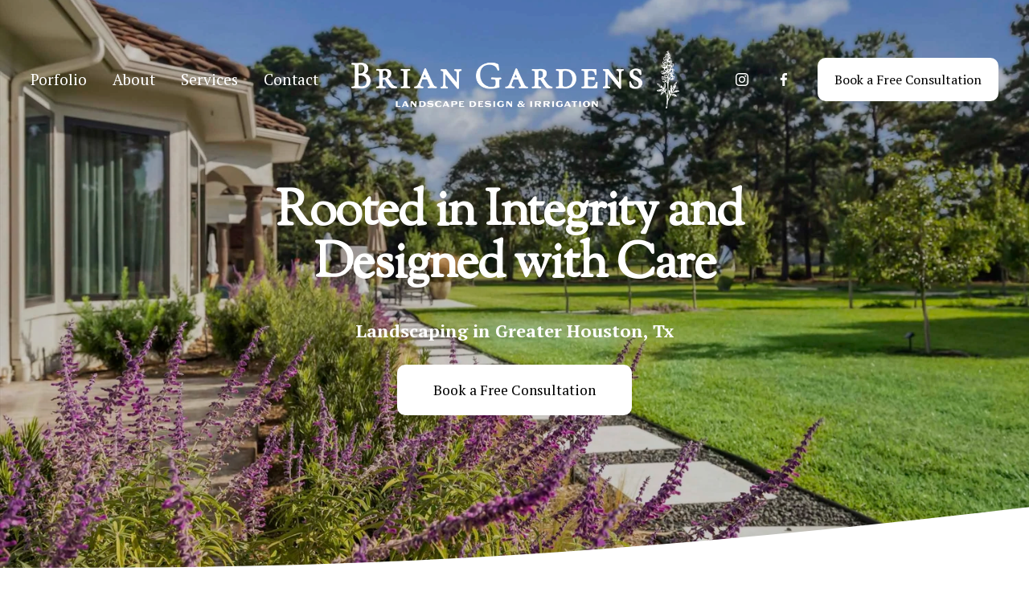

--- FILE ---
content_type: text/html;charset=utf-8
request_url: https://briangardens.com/
body_size: 50222
content:
<!doctype html>
<html xmlns:og="http://opengraphprotocol.org/schema/" xmlns:fb="http://www.facebook.com/2008/fbml" lang="en-US"  >
  <head>
    <meta http-equiv="X-UA-Compatible" content="IE=edge,chrome=1">
    <meta name="viewport" content="width=device-width, initial-scale=1">
    <!-- This is Squarespace. --><!-- briangardens -->
<base href="">
<meta charset="utf-8" />
<title>Brian Gardens | Landscaping Houston</title>
<meta http-equiv="Accept-CH" content="Sec-CH-UA-Platform-Version, Sec-CH-UA-Model" /><link rel="icon" type="image/x-icon" media="(prefers-color-scheme: light)" href="https://images.squarespace-cdn.com/content/v1/68ae17f36da8511dc6e0768c/2271da2d-a85c-4c26-a720-4764de0ab008/favicon.ico?format=100w"/>
<link rel="icon" type="image/x-icon" media="(prefers-color-scheme: dark)" href="https://images.squarespace-cdn.com/content/v1/68ae17f36da8511dc6e0768c/f250138e-bd20-44e3-b15f-4ec0573725ec/favicon.ico?format=100w"/>
<link rel="canonical" href="https://briangardens.com"/>
<meta property="og:site_name" content="Brian Gardens"/>
<meta property="og:title" content="Brian Gardens | Landscaping Houston"/>
<meta property="og:url" content="https://briangardens.com"/>
<meta property="og:type" content="website"/>
<meta property="og:description" content="Explore professional landscaping services including design, irrigation, water features, and outdoor living spaces by Brian Gardens. Schedule your free consultation today. Serving greater Houston"/>
<meta property="og:image" content="http://static1.squarespace.com/static/68ae17f36da8511dc6e0768c/t/68f68ff444d22a00c3fc5a80/1760989172872/Social+Sharing.jpg?format=1500w"/>
<meta property="og:image:width" content="1372"/>
<meta property="og:image:height" content="750"/>
<meta itemprop="name" content="Brian Gardens &#124; Landscaping Houston"/>
<meta itemprop="url" content="https://briangardens.com"/>
<meta itemprop="description" content="Explore professional landscaping services including design, irrigation, water features, and outdoor living spaces by Brian Gardens. Schedule your free consultation today. Serving greater Houston"/>
<meta itemprop="thumbnailUrl" content="http://static1.squarespace.com/static/68ae17f36da8511dc6e0768c/t/68f68ff444d22a00c3fc5a80/1760989172872/Social+Sharing.jpg?format=1500w"/>
<link rel="image_src" href="http://static1.squarespace.com/static/68ae17f36da8511dc6e0768c/t/68f68ff444d22a00c3fc5a80/1760989172872/Social+Sharing.jpg?format=1500w" />
<meta itemprop="image" content="http://static1.squarespace.com/static/68ae17f36da8511dc6e0768c/t/68f68ff444d22a00c3fc5a80/1760989172872/Social+Sharing.jpg?format=1500w"/>
<meta name="twitter:title" content="Brian Gardens &#124; Landscaping Houston"/>
<meta name="twitter:image" content="http://static1.squarespace.com/static/68ae17f36da8511dc6e0768c/t/68f68ff444d22a00c3fc5a80/1760989172872/Social+Sharing.jpg?format=1500w"/>
<meta name="twitter:url" content="https://briangardens.com"/>
<meta name="twitter:card" content="summary"/>
<meta name="twitter:description" content="Explore professional landscaping services including design, irrigation, water features, and outdoor living spaces by Brian Gardens. Schedule your free consultation today. Serving greater Houston"/>
<meta name="description" content="Explore professional landscaping services including design, irrigation, 
water features, and outdoor living spaces by Brian Gardens. Schedule your 
free consultation today. Serving greater Houston" />
<link rel="preconnect" href="https://images.squarespace-cdn.com">
<link rel="preconnect" href="https://fonts.gstatic.com" crossorigin>
<link rel="stylesheet" href="https://fonts.googleapis.com/css2?family=PT+Serif:ital,wght@0,400;0,700;1,400;1,700&family=Sorts+Mill+Goudy:ital,wght@0,400;1,400"><script type="text/javascript" crossorigin="anonymous" defer="true" nomodule="nomodule" src="//assets.squarespace.com/@sqs/polyfiller/1.6/legacy.js"></script>
<script type="text/javascript" crossorigin="anonymous" defer="true" src="//assets.squarespace.com/@sqs/polyfiller/1.6/modern.js"></script>
<script type="text/javascript">SQUARESPACE_ROLLUPS = {};</script>
<script>(function(rollups, name) { if (!rollups[name]) { rollups[name] = {}; } rollups[name].js = ["//assets.squarespace.com/universal/scripts-compressed/extract-css-runtime-0ee3d7a227df350b-min.en-US.js"]; })(SQUARESPACE_ROLLUPS, 'squarespace-extract_css_runtime');</script>
<script crossorigin="anonymous" src="//assets.squarespace.com/universal/scripts-compressed/extract-css-runtime-0ee3d7a227df350b-min.en-US.js" defer ></script><script>(function(rollups, name) { if (!rollups[name]) { rollups[name] = {}; } rollups[name].js = ["//assets.squarespace.com/universal/scripts-compressed/extract-css-moment-js-vendor-6f2a1f6ec9a41489-min.en-US.js"]; })(SQUARESPACE_ROLLUPS, 'squarespace-extract_css_moment_js_vendor');</script>
<script crossorigin="anonymous" src="//assets.squarespace.com/universal/scripts-compressed/extract-css-moment-js-vendor-6f2a1f6ec9a41489-min.en-US.js" defer ></script><script>(function(rollups, name) { if (!rollups[name]) { rollups[name] = {}; } rollups[name].js = ["//assets.squarespace.com/universal/scripts-compressed/cldr-resource-pack-22ed584d99d9b83d-min.en-US.js"]; })(SQUARESPACE_ROLLUPS, 'squarespace-cldr_resource_pack');</script>
<script crossorigin="anonymous" src="//assets.squarespace.com/universal/scripts-compressed/cldr-resource-pack-22ed584d99d9b83d-min.en-US.js" defer ></script><script>(function(rollups, name) { if (!rollups[name]) { rollups[name] = {}; } rollups[name].js = ["//assets.squarespace.com/universal/scripts-compressed/common-vendors-stable-fbd854d40b0804b7-min.en-US.js"]; })(SQUARESPACE_ROLLUPS, 'squarespace-common_vendors_stable');</script>
<script crossorigin="anonymous" src="//assets.squarespace.com/universal/scripts-compressed/common-vendors-stable-fbd854d40b0804b7-min.en-US.js" defer ></script><script>(function(rollups, name) { if (!rollups[name]) { rollups[name] = {}; } rollups[name].js = ["//assets.squarespace.com/universal/scripts-compressed/common-vendors-7052b75402b03b15-min.en-US.js"]; })(SQUARESPACE_ROLLUPS, 'squarespace-common_vendors');</script>
<script crossorigin="anonymous" src="//assets.squarespace.com/universal/scripts-compressed/common-vendors-7052b75402b03b15-min.en-US.js" defer ></script><script>(function(rollups, name) { if (!rollups[name]) { rollups[name] = {}; } rollups[name].js = ["//assets.squarespace.com/universal/scripts-compressed/common-5090b37aa1adbfd1-min.en-US.js"]; })(SQUARESPACE_ROLLUPS, 'squarespace-common');</script>
<script crossorigin="anonymous" src="//assets.squarespace.com/universal/scripts-compressed/common-5090b37aa1adbfd1-min.en-US.js" defer ></script><script>(function(rollups, name) { if (!rollups[name]) { rollups[name] = {}; } rollups[name].js = ["//assets.squarespace.com/universal/scripts-compressed/user-account-core-799cffaad2819c37-min.en-US.js"]; })(SQUARESPACE_ROLLUPS, 'squarespace-user_account_core');</script>
<script crossorigin="anonymous" src="//assets.squarespace.com/universal/scripts-compressed/user-account-core-799cffaad2819c37-min.en-US.js" defer ></script><script>(function(rollups, name) { if (!rollups[name]) { rollups[name] = {}; } rollups[name].css = ["//assets.squarespace.com/universal/styles-compressed/user-account-core-70c8115da1e1c15c-min.en-US.css"]; })(SQUARESPACE_ROLLUPS, 'squarespace-user_account_core');</script>
<link rel="stylesheet" type="text/css" href="//assets.squarespace.com/universal/styles-compressed/user-account-core-70c8115da1e1c15c-min.en-US.css"><script>(function(rollups, name) { if (!rollups[name]) { rollups[name] = {}; } rollups[name].js = ["//assets.squarespace.com/universal/scripts-compressed/performance-ad9e27deecfccdcd-min.en-US.js"]; })(SQUARESPACE_ROLLUPS, 'squarespace-performance');</script>
<script crossorigin="anonymous" src="//assets.squarespace.com/universal/scripts-compressed/performance-ad9e27deecfccdcd-min.en-US.js" defer ></script><script data-name="static-context">Static = window.Static || {}; Static.SQUARESPACE_CONTEXT = {"betaFeatureFlags":["enable_form_submission_trigger","supports_versioned_template_assets","marketing_landing_page","modernized-pdp-m2-enabled","member_areas_feature","i18n_beta_website_locales","campaigns_thumbnail_layout","commerce-product-forms-rendering","campaigns_import_discounts","scripts_defer","campaigns_merch_state","campaigns_discount_section_in_blasts","campaigns_discount_section_in_automations","section-sdk-plp-list-view-atc-button-enabled","override_block_styles","contacts_and_campaigns_redesign","marketing_automations","nested_categories","campaigns_new_image_layout_picker","new_stacked_index"],"facebookAppId":"314192535267336","facebookApiVersion":"v6.0","rollups":{"squarespace-announcement-bar":{"js":"//assets.squarespace.com/universal/scripts-compressed/announcement-bar-cbedc76c6324797f-min.en-US.js"},"squarespace-audio-player":{"css":"//assets.squarespace.com/universal/styles-compressed/audio-player-b05f5197a871c566-min.en-US.css","js":"//assets.squarespace.com/universal/scripts-compressed/audio-player-da2700baaad04b07-min.en-US.js"},"squarespace-blog-collection-list":{"css":"//assets.squarespace.com/universal/styles-compressed/blog-collection-list-b4046463b72f34e2-min.en-US.css","js":"//assets.squarespace.com/universal/scripts-compressed/blog-collection-list-f78db80fc1cd6fce-min.en-US.js"},"squarespace-calendar-block-renderer":{"css":"//assets.squarespace.com/universal/styles-compressed/calendar-block-renderer-b72d08ba4421f5a0-min.en-US.css","js":"//assets.squarespace.com/universal/scripts-compressed/calendar-block-renderer-867a1d519964ab77-min.en-US.js"},"squarespace-chartjs-helpers":{"css":"//assets.squarespace.com/universal/styles-compressed/chartjs-helpers-96b256171ee039c1-min.en-US.css","js":"//assets.squarespace.com/universal/scripts-compressed/chartjs-helpers-4fd57f343946d08e-min.en-US.js"},"squarespace-comments":{"css":"//assets.squarespace.com/universal/styles-compressed/comments-621cedd89299c26d-min.en-US.css","js":"//assets.squarespace.com/universal/scripts-compressed/comments-cc444fae3fead46c-min.en-US.js"},"squarespace-custom-css-popup":{"css":"//assets.squarespace.com/universal/styles-compressed/custom-css-popup-2521e9fac704ef13-min.en-US.css","js":"//assets.squarespace.com/universal/scripts-compressed/custom-css-popup-a8c3b9321145de8d-min.en-US.js"},"squarespace-dialog":{"css":"//assets.squarespace.com/universal/styles-compressed/dialog-f9093f2d526b94df-min.en-US.css","js":"//assets.squarespace.com/universal/scripts-compressed/dialog-45f2a86bb0fad8dc-min.en-US.js"},"squarespace-events-collection":{"css":"//assets.squarespace.com/universal/styles-compressed/events-collection-b72d08ba4421f5a0-min.en-US.css","js":"//assets.squarespace.com/universal/scripts-compressed/events-collection-14cfd7ddff021d8b-min.en-US.js"},"squarespace-form-rendering-utils":{"js":"//assets.squarespace.com/universal/scripts-compressed/form-rendering-utils-2823e76ff925bfc2-min.en-US.js"},"squarespace-forms":{"css":"//assets.squarespace.com/universal/styles-compressed/forms-0afd3c6ac30bbab1-min.en-US.css","js":"//assets.squarespace.com/universal/scripts-compressed/forms-9b71770e3caa3dc7-min.en-US.js"},"squarespace-gallery-collection-list":{"css":"//assets.squarespace.com/universal/styles-compressed/gallery-collection-list-b4046463b72f34e2-min.en-US.css","js":"//assets.squarespace.com/universal/scripts-compressed/gallery-collection-list-07747667a3187b76-min.en-US.js"},"squarespace-image-zoom":{"css":"//assets.squarespace.com/universal/styles-compressed/image-zoom-b4046463b72f34e2-min.en-US.css","js":"//assets.squarespace.com/universal/scripts-compressed/image-zoom-60c18dc5f8f599ea-min.en-US.js"},"squarespace-pinterest":{"css":"//assets.squarespace.com/universal/styles-compressed/pinterest-b4046463b72f34e2-min.en-US.css","js":"//assets.squarespace.com/universal/scripts-compressed/pinterest-7d6f6ab4e8d3bd3f-min.en-US.js"},"squarespace-popup-overlay":{"css":"//assets.squarespace.com/universal/styles-compressed/popup-overlay-b742b752f5880972-min.en-US.css","js":"//assets.squarespace.com/universal/scripts-compressed/popup-overlay-2b60d0db5b93df47-min.en-US.js"},"squarespace-product-quick-view":{"css":"//assets.squarespace.com/universal/styles-compressed/product-quick-view-9548705e5cf7ee87-min.en-US.css","js":"//assets.squarespace.com/universal/scripts-compressed/product-quick-view-c0f1d4737121b851-min.en-US.js"},"squarespace-products-collection-item-v2":{"css":"//assets.squarespace.com/universal/styles-compressed/products-collection-item-v2-b4046463b72f34e2-min.en-US.css","js":"//assets.squarespace.com/universal/scripts-compressed/products-collection-item-v2-e3a3f101748fca6e-min.en-US.js"},"squarespace-products-collection-list-v2":{"css":"//assets.squarespace.com/universal/styles-compressed/products-collection-list-v2-b4046463b72f34e2-min.en-US.css","js":"//assets.squarespace.com/universal/scripts-compressed/products-collection-list-v2-eedc544f4cc56af4-min.en-US.js"},"squarespace-search-page":{"css":"//assets.squarespace.com/universal/styles-compressed/search-page-90a67fc09b9b32c6-min.en-US.css","js":"//assets.squarespace.com/universal/scripts-compressed/search-page-e64261438cc72da8-min.en-US.js"},"squarespace-search-preview":{"js":"//assets.squarespace.com/universal/scripts-compressed/search-preview-cd4d6b833e1e7e59-min.en-US.js"},"squarespace-simple-liking":{"css":"//assets.squarespace.com/universal/styles-compressed/simple-liking-701bf8bbc05ec6aa-min.en-US.css","js":"//assets.squarespace.com/universal/scripts-compressed/simple-liking-c63bf8989a1c119a-min.en-US.js"},"squarespace-social-buttons":{"css":"//assets.squarespace.com/universal/styles-compressed/social-buttons-95032e5fa98e47a5-min.en-US.css","js":"//assets.squarespace.com/universal/scripts-compressed/social-buttons-0839ae7d1715ddd3-min.en-US.js"},"squarespace-tourdates":{"css":"//assets.squarespace.com/universal/styles-compressed/tourdates-b4046463b72f34e2-min.en-US.css","js":"//assets.squarespace.com/universal/scripts-compressed/tourdates-3d0769ff3268f527-min.en-US.js"},"squarespace-website-overlays-manager":{"css":"//assets.squarespace.com/universal/styles-compressed/website-overlays-manager-07ea5a4e004e6710-min.en-US.css","js":"//assets.squarespace.com/universal/scripts-compressed/website-overlays-manager-532fc21fb15f0ba1-min.en-US.js"}},"pageType":2,"website":{"id":"68ae17f36da8511dc6e0768c","identifier":"briangardens","websiteType":4,"contentModifiedOn":1762296596627,"cloneable":false,"hasBeenCloneable":false,"siteStatus":{},"language":"en-US","translationLocale":"en-US","formattingLocale":"en-US","timeZone":"America/Chicago","machineTimeZoneOffset":-21600000,"timeZoneOffset":-21600000,"timeZoneAbbr":"CST","siteTitle":"Brian Gardens","fullSiteTitle":"Brian Gardens | Landscaping Houston","siteDescription":"","location":{},"logoImageId":"68d1a47eb3cc54528ead6c17","socialLogoImageId":"68f68ff444d22a00c3fc5a80","shareButtonOptions":{"3":true,"6":true,"1":true,"2":true,"8":true,"7":true,"4":true},"logoImageUrl":"//images.squarespace-cdn.com/content/v1/68ae17f36da8511dc6e0768c/fdfc7e7d-9e65-4607-ae1c-5dfaf5166e75/Brian+Gardens+Logo+White.png","socialLogoImageUrl":"//images.squarespace-cdn.com/content/v1/68ae17f36da8511dc6e0768c/cf2add30-ba88-4f29-9f2b-52bbb1314fff/Social+Sharing.jpg","authenticUrl":"https://briangardens.com","internalUrl":"https://briangardens.squarespace.com","baseUrl":"https://briangardens.com","primaryDomain":"briangardens.com","sslSetting":3,"isHstsEnabled":true,"socialAccounts":[{"serviceId":64,"screenname":"Instagram","addedOn":1756239859810,"profileUrl":"https://www.instagram.com/briangardenslandscape/","iconEnabled":true,"serviceName":"instagram-unauth"},{"serviceId":60,"screenname":"Facebook","addedOn":1756239859815,"profileUrl":"https://www.facebook.com/people/Brian-Gardens-Landscape-Design-Irrigation-Inc/100064150860199/","iconEnabled":true,"serviceName":"facebook-unauth"}],"typekitId":"","statsMigrated":false,"imageMetadataProcessingEnabled":false,"screenshotId":"cae028b7fdbe5fdb36c89100097a123389d4ed9026b5f8439e7d1b34eb3333c7","captchaSettings":{"enabledForDonations":false},"showOwnerLogin":false},"websiteSettings":{"id":"68ae17f36da8511dc6e07693","websiteId":"68ae17f36da8511dc6e0768c","subjects":[],"country":"US","state":"TX","simpleLikingEnabled":true,"mobileInfoBarSettings":{"isContactEmailEnabled":false,"isContactPhoneNumberEnabled":false,"isLocationEnabled":false,"isBusinessHoursEnabled":false},"announcementBarSettings":{"style":2,"text":"<p data-rte-preserve-empty=\"true\" style=\"white-space:pre-wrap;\">Call Us: <a href=\"tel:2812559292\">(281) 255-9292</a></p>"},"commentLikesAllowed":true,"commentAnonAllowed":true,"commentThreaded":true,"commentApprovalRequired":false,"commentAvatarsOn":true,"commentSortType":2,"commentFlagThreshold":0,"commentFlagsAllowed":true,"commentEnableByDefault":true,"commentDisableAfterDaysDefault":0,"disqusShortname":"","commentsEnabled":false,"businessHours":{},"storeSettings":{"returnPolicy":null,"termsOfService":null,"privacyPolicy":null,"expressCheckout":false,"continueShoppingLinkUrl":"/","useLightCart":false,"showNoteField":false,"shippingCountryDefaultValue":"US","billToShippingDefaultValue":false,"showShippingPhoneNumber":true,"isShippingPhoneRequired":false,"showBillingPhoneNumber":true,"isBillingPhoneRequired":false,"currenciesSupported":["USD","CAD","GBP","AUD","EUR","CHF","NOK","SEK","DKK","NZD","SGD","MXN","HKD","CZK","ILS","MYR","RUB","PHP","PLN","THB","BRL","ARS","COP","IDR","INR","JPY","ZAR"],"defaultCurrency":"USD","selectedCurrency":"USD","measurementStandard":1,"showCustomCheckoutForm":false,"checkoutPageMarketingOptInEnabled":true,"enableMailingListOptInByDefault":false,"sameAsRetailLocation":false,"merchandisingSettings":{"scarcityEnabledOnProductItems":false,"scarcityEnabledOnProductBlocks":false,"scarcityMessageType":"DEFAULT_SCARCITY_MESSAGE","scarcityThreshold":10,"multipleQuantityAllowedForServices":true,"restockNotificationsEnabled":false,"restockNotificationsMailingListSignUpEnabled":false,"relatedProductsEnabled":false,"relatedProductsOrdering":"random","soldOutVariantsDropdownDisabled":false,"productComposerOptedIn":false,"productComposerABTestOptedOut":false,"productReviewsEnabled":false},"minimumOrderSubtotalEnabled":false,"minimumOrderSubtotal":{"currency":"USD","value":"0.00"},"addToCartConfirmationType":2,"isLive":false,"multipleQuantityAllowedForServices":true},"useEscapeKeyToLogin":false,"ssBadgeType":1,"ssBadgePosition":4,"ssBadgeVisibility":1,"ssBadgeDevices":1,"pinterestOverlayOptions":{"mode":"disabled"},"userAccountsSettings":{"loginAllowed":true,"signupAllowed":true}},"cookieSettings":{"isCookieBannerEnabled":false,"isRestrictiveCookiePolicyEnabled":false,"cookieBannerText":"","cookieBannerTheme":"","cookieBannerVariant":"","cookieBannerPosition":"","cookieBannerCtaVariant":"","cookieBannerCtaText":"","cookieBannerAcceptType":"OPT_IN","cookieBannerOptOutCtaText":"","cookieBannerHasOptOut":false,"cookieBannerHasManageCookies":true,"cookieBannerManageCookiesLabel":"","cookieBannerSavedPreferencesText":"","cookieBannerSavedPreferencesLayout":"PILL"},"websiteCloneable":false,"collection":{"title":"Home","id":"68ae17f46da8511dc6e076fd","fullUrl":"/","type":10,"permissionType":1},"subscribed":false,"appDomain":"squarespace.com","templateTweakable":true,"tweakJSON":{"form-use-theme-colors":"true","header-logo-height":"75px","header-mobile-logo-max-height":"50px","header-vert-padding":"1.5vw","header-width":"Full","maxPageWidth":"2000px","mobile-header-vert-padding":"6vw","pagePadding":"3vw","tweak-blog-alternating-side-by-side-image-aspect-ratio":"1:1 Square","tweak-blog-alternating-side-by-side-image-spacing":"6%","tweak-blog-alternating-side-by-side-meta-spacing":"20px","tweak-blog-alternating-side-by-side-primary-meta":"Categories","tweak-blog-alternating-side-by-side-read-more-spacing":"20px","tweak-blog-alternating-side-by-side-secondary-meta":"Date","tweak-blog-basic-grid-columns":"4","tweak-blog-basic-grid-image-aspect-ratio":"3:2 Standard","tweak-blog-basic-grid-image-spacing":"50px","tweak-blog-basic-grid-meta-spacing":"10px","tweak-blog-basic-grid-primary-meta":"None","tweak-blog-basic-grid-read-more-spacing":"12px","tweak-blog-basic-grid-secondary-meta":"None","tweak-blog-item-custom-width":"55","tweak-blog-item-show-author-profile":"false","tweak-blog-item-width":"Custom","tweak-blog-masonry-columns":"2","tweak-blog-masonry-horizontal-spacing":"150px","tweak-blog-masonry-image-spacing":"40px","tweak-blog-masonry-meta-spacing":"20px","tweak-blog-masonry-primary-meta":"Categories","tweak-blog-masonry-read-more-spacing":"11px","tweak-blog-masonry-secondary-meta":"None","tweak-blog-masonry-vertical-spacing":"110px","tweak-blog-side-by-side-image-aspect-ratio":"1:1 Square","tweak-blog-side-by-side-image-spacing":"6%","tweak-blog-side-by-side-meta-spacing":"20px","tweak-blog-side-by-side-primary-meta":"Categories","tweak-blog-side-by-side-read-more-spacing":"20px","tweak-blog-side-by-side-secondary-meta":"Date","tweak-blog-single-column-image-spacing":"50px","tweak-blog-single-column-meta-spacing":"30px","tweak-blog-single-column-primary-meta":"Categories","tweak-blog-single-column-read-more-spacing":"30px","tweak-blog-single-column-secondary-meta":"Date","tweak-events-stacked-show-thumbnails":"true","tweak-events-stacked-thumbnail-size":"3:2 Standard","tweak-fixed-header":"true","tweak-fixed-header-style":"Basic","tweak-global-animations-animation-curve":"ease","tweak-global-animations-animation-delay":"0.6s","tweak-global-animations-animation-duration":"0.45s","tweak-global-animations-animation-style":"fade","tweak-global-animations-animation-type":"slide","tweak-global-animations-complexity-level":"detailed","tweak-global-animations-enabled":"true","tweak-portfolio-grid-basic-custom-height":"50","tweak-portfolio-grid-overlay-custom-height":"50","tweak-portfolio-hover-follow-acceleration":"10%","tweak-portfolio-hover-follow-animation-duration":"Medium","tweak-portfolio-hover-follow-animation-type":"Fade","tweak-portfolio-hover-follow-delimiter":"Hyphen","tweak-portfolio-hover-follow-front":"false","tweak-portfolio-hover-follow-layout":"Inline","tweak-portfolio-hover-follow-size":"93","tweak-portfolio-hover-follow-text-spacing-x":"1.5","tweak-portfolio-hover-follow-text-spacing-y":"1.5","tweak-portfolio-hover-static-animation-duration":"Medium","tweak-portfolio-hover-static-animation-type":"Scale Up","tweak-portfolio-hover-static-delimiter":"Forward Slash","tweak-portfolio-hover-static-front":"false","tweak-portfolio-hover-static-layout":"Stacked","tweak-portfolio-hover-static-size":"75","tweak-portfolio-hover-static-text-spacing-x":"1.5","tweak-portfolio-hover-static-text-spacing-y":"1.5","tweak-portfolio-index-background-animation-duration":"Medium","tweak-portfolio-index-background-animation-type":"Fade","tweak-portfolio-index-background-custom-height":"50","tweak-portfolio-index-background-delimiter":"None","tweak-portfolio-index-background-height":"Large","tweak-portfolio-index-background-horizontal-alignment":"Center","tweak-portfolio-index-background-link-format":"Stacked","tweak-portfolio-index-background-persist":"false","tweak-portfolio-index-background-vertical-alignment":"Middle","tweak-portfolio-index-background-width":"Full","tweak-product-basic-item-click-action":"None","tweak-product-basic-item-gallery-aspect-ratio":"3:4 Three-Four (Vertical)","tweak-product-basic-item-gallery-design":"Slideshow","tweak-product-basic-item-gallery-width":"50%","tweak-product-basic-item-hover-action":"None","tweak-product-basic-item-image-spacing":"2vw","tweak-product-basic-item-image-zoom-factor":"2","tweak-product-basic-item-product-variant-display":"Dropdown","tweak-product-basic-item-thumbnail-placement":"Side","tweak-product-basic-item-variant-picker-layout":"Dropdowns","tweak-products-add-to-cart-button":"false","tweak-products-columns":"2","tweak-products-gutter-column":"2vw","tweak-products-gutter-row":"2vw","tweak-products-header-text-alignment":"Middle","tweak-products-image-aspect-ratio":"2:3 Standard (Vertical)","tweak-products-image-text-spacing":"0.5vw","tweak-products-mobile-columns":"1","tweak-products-text-alignment":"Left","tweak-products-width":"Full","tweak-transparent-header":"true"},"templateId":"5c5a519771c10ba3470d8101","templateVersion":"7.1","pageFeatures":[1,2,4],"gmRenderKey":"QUl6YVN5Q0JUUk9xNkx1dkZfSUUxcjQ2LVQ0QWVUU1YtMGQ3bXk4","templateScriptsRootUrl":"https://static1.squarespace.com/static/vta/5c5a519771c10ba3470d8101/scripts/","impersonatedSession":false,"tzData":{"zones":[[-360,"US","C%sT",null]],"rules":{"US":[[1967,2006,null,"Oct","lastSun","2:00","0","S"],[1987,2006,null,"Apr","Sun>=1","2:00","1:00","D"],[2007,"max",null,"Mar","Sun>=8","2:00","1:00","D"],[2007,"max",null,"Nov","Sun>=1","2:00","0","S"]]}},"showAnnouncementBar":true,"recaptchaEnterpriseContext":{"recaptchaEnterpriseSiteKey":"6LdDFQwjAAAAAPigEvvPgEVbb7QBm-TkVJdDTlAv"},"i18nContext":{"timeZoneData":{"id":"America/Chicago","name":"Central Time"}},"env":"PRODUCTION","visitorFormContext":{"formFieldFormats":{"countries":[{"name":"Afghanistan","code":"AF","phoneCode":"+93"},{"name":"\u00C5land Islands","code":"AX","phoneCode":"+358"},{"name":"Albania","code":"AL","phoneCode":"+355"},{"name":"Algeria","code":"DZ","phoneCode":"+213"},{"name":"American Samoa","code":"AS","phoneCode":"+1"},{"name":"Andorra","code":"AD","phoneCode":"+376"},{"name":"Angola","code":"AO","phoneCode":"+244"},{"name":"Anguilla","code":"AI","phoneCode":"+1"},{"name":"Antigua & Barbuda","code":"AG","phoneCode":"+1"},{"name":"Argentina","code":"AR","phoneCode":"+54"},{"name":"Armenia","code":"AM","phoneCode":"+374"},{"name":"Aruba","code":"AW","phoneCode":"+297"},{"name":"Ascension Island","code":"AC","phoneCode":"+247"},{"name":"Australia","code":"AU","phoneCode":"+61"},{"name":"Austria","code":"AT","phoneCode":"+43"},{"name":"Azerbaijan","code":"AZ","phoneCode":"+994"},{"name":"Bahamas","code":"BS","phoneCode":"+1"},{"name":"Bahrain","code":"BH","phoneCode":"+973"},{"name":"Bangladesh","code":"BD","phoneCode":"+880"},{"name":"Barbados","code":"BB","phoneCode":"+1"},{"name":"Belarus","code":"BY","phoneCode":"+375"},{"name":"Belgium","code":"BE","phoneCode":"+32"},{"name":"Belize","code":"BZ","phoneCode":"+501"},{"name":"Benin","code":"BJ","phoneCode":"+229"},{"name":"Bermuda","code":"BM","phoneCode":"+1"},{"name":"Bhutan","code":"BT","phoneCode":"+975"},{"name":"Bolivia","code":"BO","phoneCode":"+591"},{"name":"Bosnia & Herzegovina","code":"BA","phoneCode":"+387"},{"name":"Botswana","code":"BW","phoneCode":"+267"},{"name":"Brazil","code":"BR","phoneCode":"+55"},{"name":"British Indian Ocean Territory","code":"IO","phoneCode":"+246"},{"name":"British Virgin Islands","code":"VG","phoneCode":"+1"},{"name":"Brunei","code":"BN","phoneCode":"+673"},{"name":"Bulgaria","code":"BG","phoneCode":"+359"},{"name":"Burkina Faso","code":"BF","phoneCode":"+226"},{"name":"Burundi","code":"BI","phoneCode":"+257"},{"name":"Cambodia","code":"KH","phoneCode":"+855"},{"name":"Cameroon","code":"CM","phoneCode":"+237"},{"name":"Canada","code":"CA","phoneCode":"+1"},{"name":"Cape Verde","code":"CV","phoneCode":"+238"},{"name":"Caribbean Netherlands","code":"BQ","phoneCode":"+599"},{"name":"Cayman Islands","code":"KY","phoneCode":"+1"},{"name":"Central African Republic","code":"CF","phoneCode":"+236"},{"name":"Chad","code":"TD","phoneCode":"+235"},{"name":"Chile","code":"CL","phoneCode":"+56"},{"name":"China","code":"CN","phoneCode":"+86"},{"name":"Christmas Island","code":"CX","phoneCode":"+61"},{"name":"Cocos (Keeling) Islands","code":"CC","phoneCode":"+61"},{"name":"Colombia","code":"CO","phoneCode":"+57"},{"name":"Comoros","code":"KM","phoneCode":"+269"},{"name":"Congo - Brazzaville","code":"CG","phoneCode":"+242"},{"name":"Congo - Kinshasa","code":"CD","phoneCode":"+243"},{"name":"Cook Islands","code":"CK","phoneCode":"+682"},{"name":"Costa Rica","code":"CR","phoneCode":"+506"},{"name":"C\u00F4te d\u2019Ivoire","code":"CI","phoneCode":"+225"},{"name":"Croatia","code":"HR","phoneCode":"+385"},{"name":"Cuba","code":"CU","phoneCode":"+53"},{"name":"Cura\u00E7ao","code":"CW","phoneCode":"+599"},{"name":"Cyprus","code":"CY","phoneCode":"+357"},{"name":"Czechia","code":"CZ","phoneCode":"+420"},{"name":"Denmark","code":"DK","phoneCode":"+45"},{"name":"Djibouti","code":"DJ","phoneCode":"+253"},{"name":"Dominica","code":"DM","phoneCode":"+1"},{"name":"Dominican Republic","code":"DO","phoneCode":"+1"},{"name":"Ecuador","code":"EC","phoneCode":"+593"},{"name":"Egypt","code":"EG","phoneCode":"+20"},{"name":"El Salvador","code":"SV","phoneCode":"+503"},{"name":"Equatorial Guinea","code":"GQ","phoneCode":"+240"},{"name":"Eritrea","code":"ER","phoneCode":"+291"},{"name":"Estonia","code":"EE","phoneCode":"+372"},{"name":"Eswatini","code":"SZ","phoneCode":"+268"},{"name":"Ethiopia","code":"ET","phoneCode":"+251"},{"name":"Falkland Islands","code":"FK","phoneCode":"+500"},{"name":"Faroe Islands","code":"FO","phoneCode":"+298"},{"name":"Fiji","code":"FJ","phoneCode":"+679"},{"name":"Finland","code":"FI","phoneCode":"+358"},{"name":"France","code":"FR","phoneCode":"+33"},{"name":"French Guiana","code":"GF","phoneCode":"+594"},{"name":"French Polynesia","code":"PF","phoneCode":"+689"},{"name":"Gabon","code":"GA","phoneCode":"+241"},{"name":"Gambia","code":"GM","phoneCode":"+220"},{"name":"Georgia","code":"GE","phoneCode":"+995"},{"name":"Germany","code":"DE","phoneCode":"+49"},{"name":"Ghana","code":"GH","phoneCode":"+233"},{"name":"Gibraltar","code":"GI","phoneCode":"+350"},{"name":"Greece","code":"GR","phoneCode":"+30"},{"name":"Greenland","code":"GL","phoneCode":"+299"},{"name":"Grenada","code":"GD","phoneCode":"+1"},{"name":"Guadeloupe","code":"GP","phoneCode":"+590"},{"name":"Guam","code":"GU","phoneCode":"+1"},{"name":"Guatemala","code":"GT","phoneCode":"+502"},{"name":"Guernsey","code":"GG","phoneCode":"+44"},{"name":"Guinea","code":"GN","phoneCode":"+224"},{"name":"Guinea-Bissau","code":"GW","phoneCode":"+245"},{"name":"Guyana","code":"GY","phoneCode":"+592"},{"name":"Haiti","code":"HT","phoneCode":"+509"},{"name":"Honduras","code":"HN","phoneCode":"+504"},{"name":"Hong Kong SAR China","code":"HK","phoneCode":"+852"},{"name":"Hungary","code":"HU","phoneCode":"+36"},{"name":"Iceland","code":"IS","phoneCode":"+354"},{"name":"India","code":"IN","phoneCode":"+91"},{"name":"Indonesia","code":"ID","phoneCode":"+62"},{"name":"Iran","code":"IR","phoneCode":"+98"},{"name":"Iraq","code":"IQ","phoneCode":"+964"},{"name":"Ireland","code":"IE","phoneCode":"+353"},{"name":"Isle of Man","code":"IM","phoneCode":"+44"},{"name":"Israel","code":"IL","phoneCode":"+972"},{"name":"Italy","code":"IT","phoneCode":"+39"},{"name":"Jamaica","code":"JM","phoneCode":"+1"},{"name":"Japan","code":"JP","phoneCode":"+81"},{"name":"Jersey","code":"JE","phoneCode":"+44"},{"name":"Jordan","code":"JO","phoneCode":"+962"},{"name":"Kazakhstan","code":"KZ","phoneCode":"+7"},{"name":"Kenya","code":"KE","phoneCode":"+254"},{"name":"Kiribati","code":"KI","phoneCode":"+686"},{"name":"Kosovo","code":"XK","phoneCode":"+383"},{"name":"Kuwait","code":"KW","phoneCode":"+965"},{"name":"Kyrgyzstan","code":"KG","phoneCode":"+996"},{"name":"Laos","code":"LA","phoneCode":"+856"},{"name":"Latvia","code":"LV","phoneCode":"+371"},{"name":"Lebanon","code":"LB","phoneCode":"+961"},{"name":"Lesotho","code":"LS","phoneCode":"+266"},{"name":"Liberia","code":"LR","phoneCode":"+231"},{"name":"Libya","code":"LY","phoneCode":"+218"},{"name":"Liechtenstein","code":"LI","phoneCode":"+423"},{"name":"Lithuania","code":"LT","phoneCode":"+370"},{"name":"Luxembourg","code":"LU","phoneCode":"+352"},{"name":"Macao SAR China","code":"MO","phoneCode":"+853"},{"name":"Madagascar","code":"MG","phoneCode":"+261"},{"name":"Malawi","code":"MW","phoneCode":"+265"},{"name":"Malaysia","code":"MY","phoneCode":"+60"},{"name":"Maldives","code":"MV","phoneCode":"+960"},{"name":"Mali","code":"ML","phoneCode":"+223"},{"name":"Malta","code":"MT","phoneCode":"+356"},{"name":"Marshall Islands","code":"MH","phoneCode":"+692"},{"name":"Martinique","code":"MQ","phoneCode":"+596"},{"name":"Mauritania","code":"MR","phoneCode":"+222"},{"name":"Mauritius","code":"MU","phoneCode":"+230"},{"name":"Mayotte","code":"YT","phoneCode":"+262"},{"name":"Mexico","code":"MX","phoneCode":"+52"},{"name":"Micronesia","code":"FM","phoneCode":"+691"},{"name":"Moldova","code":"MD","phoneCode":"+373"},{"name":"Monaco","code":"MC","phoneCode":"+377"},{"name":"Mongolia","code":"MN","phoneCode":"+976"},{"name":"Montenegro","code":"ME","phoneCode":"+382"},{"name":"Montserrat","code":"MS","phoneCode":"+1"},{"name":"Morocco","code":"MA","phoneCode":"+212"},{"name":"Mozambique","code":"MZ","phoneCode":"+258"},{"name":"Myanmar (Burma)","code":"MM","phoneCode":"+95"},{"name":"Namibia","code":"NA","phoneCode":"+264"},{"name":"Nauru","code":"NR","phoneCode":"+674"},{"name":"Nepal","code":"NP","phoneCode":"+977"},{"name":"Netherlands","code":"NL","phoneCode":"+31"},{"name":"New Caledonia","code":"NC","phoneCode":"+687"},{"name":"New Zealand","code":"NZ","phoneCode":"+64"},{"name":"Nicaragua","code":"NI","phoneCode":"+505"},{"name":"Niger","code":"NE","phoneCode":"+227"},{"name":"Nigeria","code":"NG","phoneCode":"+234"},{"name":"Niue","code":"NU","phoneCode":"+683"},{"name":"Norfolk Island","code":"NF","phoneCode":"+672"},{"name":"Northern Mariana Islands","code":"MP","phoneCode":"+1"},{"name":"North Korea","code":"KP","phoneCode":"+850"},{"name":"North Macedonia","code":"MK","phoneCode":"+389"},{"name":"Norway","code":"NO","phoneCode":"+47"},{"name":"Oman","code":"OM","phoneCode":"+968"},{"name":"Pakistan","code":"PK","phoneCode":"+92"},{"name":"Palau","code":"PW","phoneCode":"+680"},{"name":"Palestinian Territories","code":"PS","phoneCode":"+970"},{"name":"Panama","code":"PA","phoneCode":"+507"},{"name":"Papua New Guinea","code":"PG","phoneCode":"+675"},{"name":"Paraguay","code":"PY","phoneCode":"+595"},{"name":"Peru","code":"PE","phoneCode":"+51"},{"name":"Philippines","code":"PH","phoneCode":"+63"},{"name":"Poland","code":"PL","phoneCode":"+48"},{"name":"Portugal","code":"PT","phoneCode":"+351"},{"name":"Puerto Rico","code":"PR","phoneCode":"+1"},{"name":"Qatar","code":"QA","phoneCode":"+974"},{"name":"R\u00E9union","code":"RE","phoneCode":"+262"},{"name":"Romania","code":"RO","phoneCode":"+40"},{"name":"Russia","code":"RU","phoneCode":"+7"},{"name":"Rwanda","code":"RW","phoneCode":"+250"},{"name":"Samoa","code":"WS","phoneCode":"+685"},{"name":"San Marino","code":"SM","phoneCode":"+378"},{"name":"S\u00E3o Tom\u00E9 & Pr\u00EDncipe","code":"ST","phoneCode":"+239"},{"name":"Saudi Arabia","code":"SA","phoneCode":"+966"},{"name":"Senegal","code":"SN","phoneCode":"+221"},{"name":"Serbia","code":"RS","phoneCode":"+381"},{"name":"Seychelles","code":"SC","phoneCode":"+248"},{"name":"Sierra Leone","code":"SL","phoneCode":"+232"},{"name":"Singapore","code":"SG","phoneCode":"+65"},{"name":"Sint Maarten","code":"SX","phoneCode":"+1"},{"name":"Slovakia","code":"SK","phoneCode":"+421"},{"name":"Slovenia","code":"SI","phoneCode":"+386"},{"name":"Solomon Islands","code":"SB","phoneCode":"+677"},{"name":"Somalia","code":"SO","phoneCode":"+252"},{"name":"South Africa","code":"ZA","phoneCode":"+27"},{"name":"South Korea","code":"KR","phoneCode":"+82"},{"name":"South Sudan","code":"SS","phoneCode":"+211"},{"name":"Spain","code":"ES","phoneCode":"+34"},{"name":"Sri Lanka","code":"LK","phoneCode":"+94"},{"name":"St. Barth\u00E9lemy","code":"BL","phoneCode":"+590"},{"name":"St. Helena","code":"SH","phoneCode":"+290"},{"name":"St. Kitts & Nevis","code":"KN","phoneCode":"+1"},{"name":"St. Lucia","code":"LC","phoneCode":"+1"},{"name":"St. Martin","code":"MF","phoneCode":"+590"},{"name":"St. Pierre & Miquelon","code":"PM","phoneCode":"+508"},{"name":"St. Vincent & Grenadines","code":"VC","phoneCode":"+1"},{"name":"Sudan","code":"SD","phoneCode":"+249"},{"name":"Suriname","code":"SR","phoneCode":"+597"},{"name":"Svalbard & Jan Mayen","code":"SJ","phoneCode":"+47"},{"name":"Sweden","code":"SE","phoneCode":"+46"},{"name":"Switzerland","code":"CH","phoneCode":"+41"},{"name":"Syria","code":"SY","phoneCode":"+963"},{"name":"Taiwan","code":"TW","phoneCode":"+886"},{"name":"Tajikistan","code":"TJ","phoneCode":"+992"},{"name":"Tanzania","code":"TZ","phoneCode":"+255"},{"name":"Thailand","code":"TH","phoneCode":"+66"},{"name":"Timor-Leste","code":"TL","phoneCode":"+670"},{"name":"Togo","code":"TG","phoneCode":"+228"},{"name":"Tokelau","code":"TK","phoneCode":"+690"},{"name":"Tonga","code":"TO","phoneCode":"+676"},{"name":"Trinidad & Tobago","code":"TT","phoneCode":"+1"},{"name":"Tristan da Cunha","code":"TA","phoneCode":"+290"},{"name":"Tunisia","code":"TN","phoneCode":"+216"},{"name":"T\u00FCrkiye","code":"TR","phoneCode":"+90"},{"name":"Turkmenistan","code":"TM","phoneCode":"+993"},{"name":"Turks & Caicos Islands","code":"TC","phoneCode":"+1"},{"name":"Tuvalu","code":"TV","phoneCode":"+688"},{"name":"U.S. Virgin Islands","code":"VI","phoneCode":"+1"},{"name":"Uganda","code":"UG","phoneCode":"+256"},{"name":"Ukraine","code":"UA","phoneCode":"+380"},{"name":"United Arab Emirates","code":"AE","phoneCode":"+971"},{"name":"United Kingdom","code":"GB","phoneCode":"+44"},{"name":"United States","code":"US","phoneCode":"+1"},{"name":"Uruguay","code":"UY","phoneCode":"+598"},{"name":"Uzbekistan","code":"UZ","phoneCode":"+998"},{"name":"Vanuatu","code":"VU","phoneCode":"+678"},{"name":"Vatican City","code":"VA","phoneCode":"+39"},{"name":"Venezuela","code":"VE","phoneCode":"+58"},{"name":"Vietnam","code":"VN","phoneCode":"+84"},{"name":"Wallis & Futuna","code":"WF","phoneCode":"+681"},{"name":"Western Sahara","code":"EH","phoneCode":"+212"},{"name":"Yemen","code":"YE","phoneCode":"+967"},{"name":"Zambia","code":"ZM","phoneCode":"+260"},{"name":"Zimbabwe","code":"ZW","phoneCode":"+263"}],"initialAddressFormat":{"id":0,"type":"ADDRESS","country":"US","labelLocale":"en","fields":[{"type":"FIELD","label":"Address Line 1","identifier":"Line1","length":0,"required":true,"metadata":{"autocomplete":"address-line1"}},{"type":"SEPARATOR","label":"\n","identifier":"Newline","length":0,"required":false,"metadata":{}},{"type":"FIELD","label":"Address Line 2","identifier":"Line2","length":0,"required":false,"metadata":{"autocomplete":"address-line2"}},{"type":"SEPARATOR","label":"\n","identifier":"Newline","length":0,"required":false,"metadata":{}},{"type":"FIELD","label":"City","identifier":"City","length":0,"required":true,"metadata":{"autocomplete":"address-level2"}},{"type":"SEPARATOR","label":",","identifier":"Comma","length":0,"required":false,"metadata":{}},{"type":"SEPARATOR","label":" ","identifier":"Space","length":0,"required":false,"metadata":{}},{"type":"FIELD","label":"State","identifier":"State","length":0,"required":true,"metadata":{"autocomplete":"address-level1"}},{"type":"SEPARATOR","label":" ","identifier":"Space","length":0,"required":false,"metadata":{}},{"type":"FIELD","label":"ZIP Code","identifier":"Zip","length":0,"required":true,"metadata":{"autocomplete":"postal-code"}}]},"initialNameOrder":"GIVEN_FIRST","initialPhoneFormat":{"id":0,"type":"PHONE_NUMBER","country":"US","labelLocale":"en-US","fields":[{"type":"SEPARATOR","label":"(","identifier":"LeftParen","length":0,"required":false,"metadata":{}},{"type":"FIELD","label":"1","identifier":"1","length":3,"required":false,"metadata":{}},{"type":"SEPARATOR","label":")","identifier":"RightParen","length":0,"required":false,"metadata":{}},{"type":"SEPARATOR","label":" ","identifier":"Space","length":0,"required":false,"metadata":{}},{"type":"FIELD","label":"2","identifier":"2","length":3,"required":false,"metadata":{}},{"type":"SEPARATOR","label":"-","identifier":"Dash","length":0,"required":false,"metadata":{}},{"type":"FIELD","label":"3","identifier":"3","length":14,"required":false,"metadata":{}}]}},"localizedStrings":{"validation":{"noValidSelection":"A valid selection must be made.","invalidUrl":"Must be a valid URL.","stringTooLong":"Value should have a length no longer than {0}.","containsInvalidKey":"{0} contains an invalid key.","invalidTwitterUsername":"Must be a valid Twitter username.","valueOutsideRange":"Value must be in the range {0} to {1}.","invalidPassword":"Passwords should not contain whitespace.","missingRequiredSubfields":"{0} is missing required subfields: {1}","invalidCurrency":"Currency value should be formatted like 1234 or 123.99.","invalidMapSize":"Value should contain exactly {0} elements.","subfieldsRequired":"All fields in {0} are required.","formSubmissionFailed":"Form submission failed. Review the following information: {0}.","invalidCountryCode":"Country code should have an optional plus and up to 4 digits.","invalidDate":"This is not a real date.","required":"{0} is required.","invalidStringLength":"Value should be {0} characters long.","invalidEmail":"Email addresses should follow the format user@domain.com.","invalidListLength":"Value should be {0} elements long.","allEmpty":"Please fill out at least one form field.","missingRequiredQuestion":"Missing a required question.","invalidQuestion":"Contained an invalid question.","captchaFailure":"Captcha validation failed. Please try again.","stringTooShort":"Value should have a length of at least {0}.","invalid":"{0} is not valid.","formErrors":"Form Errors","containsInvalidValue":"{0} contains an invalid value.","invalidUnsignedNumber":"Numbers must contain only digits and no other characters.","invalidName":"Valid names contain only letters, numbers, spaces, ', or - characters."},"submit":"Submit","status":{"title":"{@} Block","learnMore":"Learn more"},"name":{"firstName":"First Name","lastName":"Last Name"},"lightbox":{"openForm":"Open Form"},"likert":{"agree":"Agree","stronglyDisagree":"Strongly Disagree","disagree":"Disagree","stronglyAgree":"Strongly Agree","neutral":"Neutral"},"time":{"am":"AM","second":"Second","pm":"PM","minute":"Minute","amPm":"AM/PM","hour":"Hour"},"notFound":"Form not found.","date":{"yyyy":"YYYY","year":"Year","mm":"MM","day":"Day","month":"Month","dd":"DD"},"phone":{"country":"Country","number":"Number","prefix":"Prefix","areaCode":"Area Code","line":"Line"},"submitError":"Unable to submit form. Please try again later.","address":{"stateProvince":"State/Province","country":"Country","zipPostalCode":"Zip/Postal Code","address2":"Address 2","address1":"Address 1","city":"City"},"email":{"signUp":"Sign up for news and updates"},"cannotSubmitDemoForm":"This is a demo form and cannot be submitted.","required":"(required)","invalidData":"Invalid form data."}}};</script><link rel="stylesheet" type="text/css" href="https://definitions.sqspcdn.com/website-component-definition/static-assets/website.components.button/668afe2c-fc1a-4ceb-9914-0a68dd05ac47_264/website.components.button.styles.css"/><link rel="stylesheet" type="text/css" href="https://definitions.sqspcdn.com/website-component-definition/static-assets/website.components.code/0f29e7ab-a378-45ae-8bbe-69fa7debed30_140/website.components.code.styles.css"/><script defer src="https://definitions.sqspcdn.com/website-component-definition/static-assets/website.components.button/668afe2c-fc1a-4ceb-9914-0a68dd05ac47_264/8830.js"></script><script defer src="https://definitions.sqspcdn.com/website-component-definition/static-assets/website.components.button/668afe2c-fc1a-4ceb-9914-0a68dd05ac47_264/block-animation-preview-manager.js"></script><script defer src="https://definitions.sqspcdn.com/website-component-definition/static-assets/website.components.code/0f29e7ab-a378-45ae-8bbe-69fa7debed30_140/website.components.code.visitor.js"></script><script defer src="https://definitions.sqspcdn.com/website-component-definition/static-assets/website.components.button/668afe2c-fc1a-4ceb-9914-0a68dd05ac47_264/website.components.button.visitor.js"></script><script defer src="https://definitions.sqspcdn.com/website-component-definition/static-assets/website.components.button/668afe2c-fc1a-4ceb-9914-0a68dd05ac47_264/3196.js"></script><script defer src="https://definitions.sqspcdn.com/website-component-definition/static-assets/website.components.button/668afe2c-fc1a-4ceb-9914-0a68dd05ac47_264/trigger-animation-runtime.js"></script><script type="application/ld+json">{"url":"https://briangardens.com","name":"Brian Gardens","description":"","image":"//images.squarespace-cdn.com/content/v1/68ae17f36da8511dc6e0768c/fdfc7e7d-9e65-4607-ae1c-5dfaf5166e75/Brian+Gardens+Logo+White.png","@context":"http://schema.org","@type":"WebSite"}</script><script type="application/ld+json">{"address":"","image":"https://static1.squarespace.com/static/68ae17f36da8511dc6e0768c/t/68d1a47eb3cc54528ead6c17/1762296596627/","openingHours":"","@context":"http://schema.org","@type":"LocalBusiness"}</script><link rel="stylesheet" type="text/css" href="https://static1.squarespace.com/static/versioned-site-css/68ae17f36da8511dc6e0768c/40/5c5a519771c10ba3470d8101/68ae17f36da8511dc6e0769a/1724/site.css"/><!-- Meta Pixel Code -->
<script>
!function(f,b,e,v,n,t,s)
{if(f.fbq)return;n=f.fbq=function(){n.callMethod?
n.callMethod.apply(n,arguments):n.queue.push(arguments)};
if(!f._fbq)f._fbq=n;n.push=n;n.loaded=!0;n.version='2.0';
n.queue=[];t=b.createElement(e);t.async=!0;
t.src=v;s=b.getElementsByTagName(e)[0];
s.parentNode.insertBefore(t,s)}(window, document,'script',
'https://connect.facebook.net/en_US/fbevents.js');
fbq('init', '2323050228108611');
fbq('track', 'PageView');
</script>
<noscript><img height="1" width="1" style="display:none"
src="https://www.facebook.com/tr?id=2323050228108611&ev=PageView&noscript=1"
/></noscript>
<!-- End Meta Pixel Code --><script>Static.COOKIE_BANNER_CAPABLE = true;</script>
<!-- End of Squarespace Headers -->
    <link rel="stylesheet" type="text/css" href="https://static1.squarespace.com/static/vta/5c5a519771c10ba3470d8101/versioned-assets/1768423100077-ALQIAWB71EEP9PR3R2YA/static.css">
  </head>

  <body
    id="collection-68ae17f46da8511dc6e076fd"
    class="
      form-use-theme-colors form-field-style-solid form-field-shape-custom form-field-border-none form-field-checkbox-type-icon form-field-checkbox-fill-outline form-field-checkbox-color-inverted form-field-checkbox-shape-pill form-field-checkbox-layout-stack form-field-radio-type-icon form-field-radio-fill-outline form-field-radio-color-inverted form-field-radio-shape-pill form-field-radio-layout-stack form-field-survey-fill-outline form-field-survey-color-inverted form-field-survey-shape-pill form-field-hover-focus-opacity form-submit-button-style-bar tweak-portfolio-grid-overlay-width-inset tweak-portfolio-grid-overlay-height-small tweak-portfolio-grid-overlay-image-aspect-ratio-11-square tweak-portfolio-grid-overlay-text-placement-top-left tweak-portfolio-grid-overlay-show-text-before-hover image-block-poster-text-alignment-left image-block-card-content-position-center image-block-card-text-alignment-left image-block-overlap-content-position-center image-block-overlap-text-alignment-left image-block-collage-content-position-top image-block-collage-text-alignment-left image-block-stack-text-alignment-left tweak-blog-single-column-width-full tweak-blog-single-column-text-alignment-center tweak-blog-single-column-image-placement-above tweak-blog-single-column-delimiter-bullet tweak-blog-single-column-read-more-style-show tweak-blog-single-column-primary-meta-categories tweak-blog-single-column-secondary-meta-date tweak-blog-single-column-meta-position-top tweak-blog-single-column-content-full-post tweak-blog-item-width-custom tweak-blog-item-text-alignment-center tweak-blog-item-meta-position-above-title tweak-blog-item-show-categories    tweak-blog-item-delimiter-bullet primary-button-style-solid primary-button-shape-custom secondary-button-style-outline secondary-button-shape-custom tertiary-button-style-solid tertiary-button-shape-rounded tweak-events-stacked-width-full tweak-events-stacked-height-large  tweak-events-stacked-show-thumbnails tweak-events-stacked-thumbnail-size-32-standard tweak-events-stacked-date-style-with-text tweak-events-stacked-show-time tweak-events-stacked-show-location  tweak-events-stacked-show-excerpt  tweak-blog-basic-grid-width-inset tweak-blog-basic-grid-image-aspect-ratio-32-standard tweak-blog-basic-grid-text-alignment-left tweak-blog-basic-grid-delimiter-bullet tweak-blog-basic-grid-image-placement-above tweak-blog-basic-grid-read-more-style-show tweak-blog-basic-grid-primary-meta-none tweak-blog-basic-grid-secondary-meta-none tweak-blog-basic-grid-excerpt-hide header-overlay-alignment-center tweak-portfolio-index-background-link-format-stacked tweak-portfolio-index-background-width-full tweak-portfolio-index-background-height-large  tweak-portfolio-index-background-vertical-alignment-middle tweak-portfolio-index-background-horizontal-alignment-center tweak-portfolio-index-background-delimiter-none tweak-portfolio-index-background-animation-type-fade tweak-portfolio-index-background-animation-duration-medium tweak-portfolio-hover-follow-layout-inline  tweak-portfolio-hover-follow-delimiter-hyphen tweak-portfolio-hover-follow-animation-type-fade tweak-portfolio-hover-follow-animation-duration-medium tweak-portfolio-hover-static-layout-stacked  tweak-portfolio-hover-static-delimiter-forward-slash tweak-portfolio-hover-static-animation-type-scale-up tweak-portfolio-hover-static-animation-duration-medium tweak-blog-alternating-side-by-side-width-full tweak-blog-alternating-side-by-side-image-aspect-ratio-11-square tweak-blog-alternating-side-by-side-text-alignment-left tweak-blog-alternating-side-by-side-read-more-style-show tweak-blog-alternating-side-by-side-image-text-alignment-middle tweak-blog-alternating-side-by-side-delimiter-bullet tweak-blog-alternating-side-by-side-meta-position-top tweak-blog-alternating-side-by-side-primary-meta-categories tweak-blog-alternating-side-by-side-secondary-meta-date tweak-blog-alternating-side-by-side-excerpt-show tweak-global-animations-enabled tweak-global-animations-complexity-level-detailed tweak-global-animations-animation-style-fade tweak-global-animations-animation-type-slide tweak-global-animations-animation-curve-ease tweak-blog-masonry-width-full tweak-blog-masonry-text-alignment-center tweak-blog-masonry-primary-meta-categories tweak-blog-masonry-secondary-meta-none tweak-blog-masonry-meta-position-top tweak-blog-masonry-read-more-style-show tweak-blog-masonry-delimiter-space tweak-blog-masonry-image-placement-above tweak-blog-masonry-excerpt-hide header-width-full tweak-transparent-header tweak-fixed-header tweak-fixed-header-style-basic tweak-blog-side-by-side-width-full tweak-blog-side-by-side-image-placement-left tweak-blog-side-by-side-image-aspect-ratio-11-square tweak-blog-side-by-side-primary-meta-categories tweak-blog-side-by-side-secondary-meta-date tweak-blog-side-by-side-meta-position-top tweak-blog-side-by-side-text-alignment-left tweak-blog-side-by-side-image-text-alignment-middle tweak-blog-side-by-side-read-more-style-show tweak-blog-side-by-side-delimiter-bullet tweak-blog-side-by-side-excerpt-show tweak-portfolio-grid-basic-width-inset tweak-portfolio-grid-basic-height-medium tweak-portfolio-grid-basic-image-aspect-ratio-11-square tweak-portfolio-grid-basic-text-alignment-center tweak-portfolio-grid-basic-hover-effect-zoom hide-opentable-icons opentable-style-dark tweak-product-quick-view-button-style-floating tweak-product-quick-view-button-position-bottom tweak-product-quick-view-lightbox-excerpt-display-truncate tweak-product-quick-view-lightbox-show-arrows tweak-product-quick-view-lightbox-show-close-button tweak-product-quick-view-lightbox-controls-weight-light native-currency-code-usd collection-type-page collection-layout-default collection-68ae17f46da8511dc6e076fd homepage mobile-style-available sqs-seven-one
      
        
          
            
              
            
          
        
      
    "
    tabindex="-1"
  >
    <div
      id="siteWrapper"
      class="clearfix site-wrapper"
    >
      
        <div id="floatingCart" class="floating-cart hidden">
          <a href="/cart" class="icon icon--stroke icon--fill icon--cart sqs-custom-cart">
            <span class="Cart-inner">
              



  <svg class="icon icon--cart" width="61" height="49" viewBox="0 0 61 49">
  <path fill-rule="evenodd" clip-rule="evenodd" d="M0.5 2C0.5 1.17157 1.17157 0.5 2 0.5H13.6362C14.3878 0.5 15.0234 1.05632 15.123 1.80135L16.431 11.5916H59C59.5122 11.5916 59.989 11.8529 60.2645 12.2847C60.54 12.7165 60.5762 13.2591 60.3604 13.7236L50.182 35.632C49.9361 36.1614 49.4054 36.5 48.8217 36.5H18.0453C17.2937 36.5 16.6581 35.9437 16.5585 35.1987L12.3233 3.5H2C1.17157 3.5 0.5 2.82843 0.5 2ZM16.8319 14.5916L19.3582 33.5H47.8646L56.6491 14.5916H16.8319Z" />
  <path d="M18.589 35H49.7083L60 13H16L18.589 35Z" />
  <path d="M21 49C23.2091 49 25 47.2091 25 45C25 42.7909 23.2091 41 21 41C18.7909 41 17 42.7909 17 45C17 47.2091 18.7909 49 21 49Z" />
  <path d="M45 49C47.2091 49 49 47.2091 49 45C49 42.7909 47.2091 41 45 41C42.7909 41 41 42.7909 41 45C41 47.2091 42.7909 49 45 49Z" />
</svg>

              <div class="legacy-cart icon-cart-quantity">
                <span class="sqs-cart-quantity">0</span>
              </div>
            </span>
          </a>
        </div>
      

      












  <header
    data-test="header"
    id="header"
    
    class="
      
        
          black-bold
        
      
      header theme-col--primary
    "
    data-section-theme="black-bold"
    data-controller="Header"
    data-current-styles="{
&quot;layout&quot;: &quot;brandingCenter&quot;,
&quot;action&quot;: {
&quot;href&quot;: &quot;/free-quote&quot;,
&quot;buttonText&quot;: &quot;Book a Free Consultation&quot;,
&quot;newWindow&quot;: false
},
&quot;showSocial&quot;: true,
&quot;socialOptions&quot;: {
&quot;socialBorderShape&quot;: &quot;none&quot;,
&quot;socialBorderStyle&quot;: &quot;outline&quot;,
&quot;socialBorderThickness&quot;: {
&quot;unit&quot;: &quot;px&quot;,
&quot;value&quot;: 1.0
}
},
&quot;menuOverlayAnimation&quot;: &quot;fade&quot;,
&quot;cartStyle&quot;: &quot;cart&quot;,
&quot;cartText&quot;: &quot;Cart&quot;,
&quot;showEmptyCartState&quot;: true,
&quot;cartOptions&quot;: {
&quot;iconType&quot;: &quot;solid-7&quot;,
&quot;cartBorderShape&quot;: &quot;none&quot;,
&quot;cartBorderStyle&quot;: &quot;outline&quot;,
&quot;cartBorderThickness&quot;: {
&quot;unit&quot;: &quot;px&quot;,
&quot;value&quot;: 1.0
}
},
&quot;showButton&quot;: true,
&quot;showCart&quot;: false,
&quot;showAccountLogin&quot;: false,
&quot;headerStyle&quot;: &quot;dynamic&quot;,
&quot;languagePicker&quot;: {
&quot;enabled&quot;: false,
&quot;iconEnabled&quot;: false,
&quot;iconType&quot;: &quot;globe&quot;,
&quot;flagShape&quot;: &quot;shiny&quot;,
&quot;languageFlags&quot;: [ ]
},
&quot;iconOptions&quot;: {
&quot;desktopDropdownIconOptions&quot;: {
&quot;size&quot;: {
&quot;unit&quot;: &quot;em&quot;,
&quot;value&quot;: 1.0
},
&quot;iconSpacing&quot;: {
&quot;unit&quot;: &quot;em&quot;,
&quot;value&quot;: 0.35
},
&quot;strokeWidth&quot;: {
&quot;unit&quot;: &quot;px&quot;,
&quot;value&quot;: 1.0
},
&quot;endcapType&quot;: &quot;square&quot;,
&quot;folderDropdownIcon&quot;: &quot;none&quot;,
&quot;languagePickerIcon&quot;: &quot;openArrowHead&quot;
},
&quot;mobileDropdownIconOptions&quot;: {
&quot;size&quot;: {
&quot;unit&quot;: &quot;em&quot;,
&quot;value&quot;: 1.0
},
&quot;iconSpacing&quot;: {
&quot;unit&quot;: &quot;em&quot;,
&quot;value&quot;: 0.15
},
&quot;strokeWidth&quot;: {
&quot;unit&quot;: &quot;px&quot;,
&quot;value&quot;: 0.5
},
&quot;endcapType&quot;: &quot;square&quot;,
&quot;folderDropdownIcon&quot;: &quot;openArrowHead&quot;,
&quot;languagePickerIcon&quot;: &quot;openArrowHead&quot;
}
},
&quot;mobileOptions&quot;: {
&quot;layout&quot;: &quot;logoLeftNavRight&quot;,
&quot;menuIconOptions&quot;: {
&quot;style&quot;: &quot;halfLineHamburger&quot;,
&quot;thickness&quot;: {
&quot;unit&quot;: &quot;px&quot;,
&quot;value&quot;: 3.0
}
}
},
&quot;solidOptions&quot;: {
&quot;headerOpacity&quot;: {
&quot;unit&quot;: &quot;%&quot;,
&quot;value&quot;: 100.0
},
&quot;blurBackground&quot;: {
&quot;enabled&quot;: false,
&quot;blurRadius&quot;: {
&quot;unit&quot;: &quot;px&quot;,
&quot;value&quot;: 12.0
}
},
&quot;backgroundColor&quot;: {
&quot;type&quot;: &quot;SITE_PALETTE_COLOR&quot;,
&quot;sitePaletteColor&quot;: {
&quot;colorName&quot;: &quot;white&quot;,
&quot;alphaModifier&quot;: 1.0
}
},
&quot;navigationColor&quot;: {
&quot;type&quot;: &quot;SITE_PALETTE_COLOR&quot;,
&quot;sitePaletteColor&quot;: {
&quot;colorName&quot;: &quot;black&quot;,
&quot;alphaModifier&quot;: 1.0
}
}
},
&quot;gradientOptions&quot;: {
&quot;gradientType&quot;: &quot;faded&quot;,
&quot;headerOpacity&quot;: {
&quot;unit&quot;: &quot;%&quot;,
&quot;value&quot;: 90.0
},
&quot;blurBackground&quot;: {
&quot;enabled&quot;: false,
&quot;blurRadius&quot;: {
&quot;unit&quot;: &quot;px&quot;,
&quot;value&quot;: 12.0
}
},
&quot;backgroundColor&quot;: {
&quot;type&quot;: &quot;SITE_PALETTE_COLOR&quot;,
&quot;sitePaletteColor&quot;: {
&quot;colorName&quot;: &quot;white&quot;,
&quot;alphaModifier&quot;: 1.0
}
},
&quot;navigationColor&quot;: {
&quot;type&quot;: &quot;SITE_PALETTE_COLOR&quot;,
&quot;sitePaletteColor&quot;: {
&quot;colorName&quot;: &quot;white&quot;,
&quot;alphaModifier&quot;: 1.0
}
}
},
&quot;dropShadowOptions&quot;: {
&quot;enabled&quot;: false,
&quot;blur&quot;: {
&quot;unit&quot;: &quot;px&quot;,
&quot;value&quot;: 12.0
},
&quot;spread&quot;: {
&quot;unit&quot;: &quot;px&quot;,
&quot;value&quot;: 0.0
},
&quot;distance&quot;: {
&quot;unit&quot;: &quot;px&quot;,
&quot;value&quot;: 12.0
}
},
&quot;borderOptions&quot;: {
&quot;enabled&quot;: false,
&quot;position&quot;: &quot;allSides&quot;,
&quot;thickness&quot;: {
&quot;unit&quot;: &quot;px&quot;,
&quot;value&quot;: 4.0
},
&quot;color&quot;: {
&quot;type&quot;: &quot;SITE_PALETTE_COLOR&quot;,
&quot;sitePaletteColor&quot;: {
&quot;colorName&quot;: &quot;black&quot;,
&quot;alphaModifier&quot;: 1.0
}
}
},
&quot;showPromotedElement&quot;: false,
&quot;buttonVariant&quot;: &quot;primary&quot;,
&quot;blurBackground&quot;: {
&quot;enabled&quot;: false,
&quot;blurRadius&quot;: {
&quot;unit&quot;: &quot;px&quot;,
&quot;value&quot;: 12.0
}
},
&quot;headerOpacity&quot;: {
&quot;unit&quot;: &quot;%&quot;,
&quot;value&quot;: 100.0
}
}"
    data-section-id="header"
    data-header-style="dynamic"
    data-language-picker="{
&quot;enabled&quot;: false,
&quot;iconEnabled&quot;: false,
&quot;iconType&quot;: &quot;globe&quot;,
&quot;flagShape&quot;: &quot;shiny&quot;,
&quot;languageFlags&quot;: [ ]
}"
    
    data-first-focusable-element
    tabindex="-1"
    style="
      
      
        --headerBorderColor: hsla(var(--black-hsl), 1);
      
      
        --solidHeaderBackgroundColor: hsla(var(--white-hsl), 1);
      
      
        --solidHeaderNavigationColor: hsla(var(--black-hsl), 1);
      
      
        --gradientHeaderBackgroundColor: hsla(var(--white-hsl), 1);
      
      
        --gradientHeaderNavigationColor: hsla(var(--white-hsl), 1);
      
    "
  >
    <svg  style="display:none" viewBox="0 0 22 22" xmlns="http://www.w3.org/2000/svg">
  <symbol id="circle" >
    <path d="M11.5 17C14.5376 17 17 14.5376 17 11.5C17 8.46243 14.5376 6 11.5 6C8.46243 6 6 8.46243 6 11.5C6 14.5376 8.46243 17 11.5 17Z" fill="none" />
  </symbol>

  <symbol id="circleFilled" >
    <path d="M11.5 17C14.5376 17 17 14.5376 17 11.5C17 8.46243 14.5376 6 11.5 6C8.46243 6 6 8.46243 6 11.5C6 14.5376 8.46243 17 11.5 17Z" />
  </symbol>

  <symbol id="dash" >
    <path d="M11 11H19H3" />
  </symbol>

  <symbol id="squareFilled" >
    <rect x="6" y="6" width="11" height="11" />
  </symbol>

  <symbol id="square" >
    <rect x="7" y="7" width="9" height="9" fill="none" stroke="inherit" />
  </symbol>
  
  <symbol id="plus" >
    <path d="M11 3V19" />
    <path d="M19 11L3 11"/>
  </symbol>
  
  <symbol id="closedArrow" >
    <path d="M11 11V2M11 18.1797L17 11.1477L5 11.1477L11 18.1797Z" fill="none" />
  </symbol>
  
  <symbol id="closedArrowFilled" >
    <path d="M11 11L11 2" stroke="inherit" fill="none"  />
    <path fill-rule="evenodd" clip-rule="evenodd" d="M2.74695 9.38428L19.038 9.38428L10.8925 19.0846L2.74695 9.38428Z" stroke-width="1" />
  </symbol>
  
  <symbol id="closedArrowHead" viewBox="0 0 22 22"  xmlns="http://www.w3.org/2000/symbol">
    <path d="M18 7L11 15L4 7L18 7Z" fill="none" stroke="inherit" />
  </symbol>
  
  
  <symbol id="closedArrowHeadFilled" viewBox="0 0 22 22"  xmlns="http://www.w3.org/2000/symbol">
    <path d="M18.875 6.5L11 15.5L3.125 6.5L18.875 6.5Z" />
  </symbol>
  
  <symbol id="openArrow" >
    <path d="M11 18.3591L11 3" stroke="inherit" fill="none"  />
    <path d="M18 11.5L11 18.5L4 11.5" stroke="inherit" fill="none"  />
  </symbol>
  
  <symbol id="openArrowHead" >
    <path d="M18 7L11 14L4 7" fill="none" />
  </symbol>

  <symbol id="pinchedArrow" >
    <path d="M11 17.3591L11 2" fill="none" />
    <path d="M2 11C5.85455 12.2308 8.81818 14.9038 11 18C13.1818 14.8269 16.1455 12.1538 20 11" fill="none" />
  </symbol>

  <symbol id="pinchedArrowFilled" >
    <path d="M11.05 10.4894C7.04096 8.73759 1.05005 8 1.05005 8C6.20459 11.3191 9.41368 14.1773 11.05 21C12.6864 14.0851 15.8955 11.227 21.05 8C21.05 8 15.0591 8.73759 11.05 10.4894Z" stroke-width="1"/>
    <path d="M11 11L11 1" fill="none"/>
  </symbol>

  <symbol id="pinchedArrowHead" >
    <path d="M2 7.24091C5.85455 8.40454 8.81818 10.9318 11 13.8591C13.1818 10.8591 16.1455 8.33181 20 7.24091"  fill="none" />
  </symbol>
  
  <symbol id="pinchedArrowHeadFilled" >
    <path d="M11.05 7.1591C7.04096 5.60456 1.05005 4.95001 1.05005 4.95001C6.20459 7.89547 9.41368 10.4318 11.05 16.4864C12.6864 10.35 15.8955 7.81365 21.05 4.95001C21.05 4.95001 15.0591 5.60456 11.05 7.1591Z" />
  </symbol>

</svg>
    
  <script>
    function shouldShowAnnouncementBar() {
      try {
        if (!window.Static.SQUARESPACE_CONTEXT.showAnnouncementBar) {
          return false;
        }
        var localDataStr = localStorage.getItem('squarespace-announcement-bar');
        if (localDataStr && JSON.parse(localDataStr).closed) {
          return false;
        }
        return true;
      } catch(e) {
        console.error(e);
        return true;
      }
    }
    if (shouldShowAnnouncementBar()) {
      document.body.classList.add('announcement-bar-reserved-space');
    }
    //# sourceURL=reserveSpaceForAnnouncementBar.js
  </script>

<div class="sqs-announcement-bar-dropzone"></div>

    <div class="header-announcement-bar-wrapper">
      
      <a
        href="#page"
        class="header-skip-link sqs-button-element--primary"
      >
        Skip to Content
      </a>
      


<style>
    @supports (-webkit-backdrop-filter: none) or (backdrop-filter: none) {
        .header-blur-background {
            
            
        }
    }
</style>
      <div
        class="header-border"
        data-header-style="dynamic"
        data-header-border="false"
        data-test="header-border"
        style="




"
      ></div>
      <div
        class="header-dropshadow"
        data-header-style="dynamic"
        data-header-dropshadow="false"
        data-test="header-dropshadow"
        style=""
      ></div>
      
      

      <div class='header-inner container--fluid
        
        
        
         header-mobile-layout-logo-left-nav-right
        
        
        
        
        
        
        
        
        
         header-layout-branding-center
        
        
        
        
        
        '
        data-test="header-inner"
        >
        <!-- Background -->
        <div class="header-background theme-bg--primary"></div>

        <div class="header-display-desktop" data-content-field="site-title">
          

          

          

          

          

          
          
            
            <!-- Social -->
            
              
            
          
            
            <!-- Title and nav wrapper -->
            <div class="header-title-nav-wrapper">
              

              

              
                
                <!-- Nav -->
                <div class="header-nav">
                  <div class="header-nav-wrapper">
                    <nav class="header-nav-list">
                      


  
    <div class="header-nav-item header-nav-item--folder">
      <button
        class="header-nav-folder-title"
        data-href="/porfolio"
        data-animation-role="header-element"
        aria-expanded="false"
        aria-controls="porfolio"
        
      >
      <span class="header-nav-folder-title-text">
        Porfolio
      </span>
      </button>
      <div class="header-nav-folder-content" id="porfolio">
        
          
            <div class="header-nav-folder-item">
              <a
                href="/residential"
                
              >
                <span class="header-nav-folder-item-content">
                  Residential
                </span>
              </a>
            </div>
          
          
        
          
            <div class="header-nav-folder-item">
              <a
                href="/commercial"
                
              >
                <span class="header-nav-folder-item-content">
                  Commercial
                </span>
              </a>
            </div>
          
          
        
          
            <div class="header-nav-folder-item">
              <a
                href="/maintenance"
                
              >
                <span class="header-nav-folder-item-content">
                  Maintenance
                </span>
              </a>
            </div>
          
          
        
      </div>
    </div>
  
  


  
    <div class="header-nav-item header-nav-item--collection">
      <a
        href="/about"
        data-animation-role="header-element"
        
      >
        About
      </a>
    </div>
  
  
  


  
    <div class="header-nav-item header-nav-item--folder">
      <button
        class="header-nav-folder-title"
        data-href="/services"
        data-animation-role="header-element"
        aria-expanded="false"
        aria-controls="services"
        
      >
      <span class="header-nav-folder-title-text">
        Services
      </span>
      </button>
      <div class="header-nav-folder-content" id="services">
        
          
            <div class="header-nav-folder-item">
              <a
                href="/artificial-turf"
                
              >
                <span class="header-nav-folder-item-content">
                  Artificial Turf
                </span>
              </a>
            </div>
          
          
        
          
            <div class="header-nav-folder-item">
              <a
                href="/design-services"
                
              >
                <span class="header-nav-folder-item-content">
                  Design Services
                </span>
              </a>
            </div>
          
          
        
          
            <div class="header-nav-folder-item">
              <a
                href="/drainage"
                
              >
                <span class="header-nav-folder-item-content">
                  Drainage
                </span>
              </a>
            </div>
          
          
        
          
            <div class="header-nav-folder-item">
              <a
                href="/edging-and-retaining-walls"
                
              >
                <span class="header-nav-folder-item-content">
                  Edging &amp; Retaining Walls
                </span>
              </a>
            </div>
          
          
        
          
            <div class="header-nav-folder-item">
              <a
                href="/irrigation"
                
              >
                <span class="header-nav-folder-item-content">
                  Irrigation
                </span>
              </a>
            </div>
          
          
        
          
            <div class="header-nav-folder-item">
              <a
                href="/outdoor-lighting"
                
              >
                <span class="header-nav-folder-item-content">
                  Outdoor Lighting
                </span>
              </a>
            </div>
          
          
        
          
            <div class="header-nav-folder-item">
              <a
                href="/patios-and-pathways"
                
              >
                <span class="header-nav-folder-item-content">
                  Patios and Pathways
                </span>
              </a>
            </div>
          
          
        
          
            <div class="header-nav-folder-item">
              <a
                href="/patios-and-pathways-1"
                
              >
                <span class="header-nav-folder-item-content">
                  Planters and Trellises (Custom Built)
                </span>
              </a>
            </div>
          
          
        
          
            <div class="header-nav-folder-item">
              <a
                href="/water-features"
                
              >
                <span class="header-nav-folder-item-content">
                  Water Features
                </span>
              </a>
            </div>
          
          
        
      </div>
    </div>
  
  


  
    <div class="header-nav-item header-nav-item--collection">
      <a
        href="/contact"
        data-animation-role="header-element"
        
      >
        Contact
      </a>
    </div>
  
  
  



                    </nav>
                  </div>
                </div>
              
                
                <!-- Title -->
                
                  <div
                    class="
                      header-title
                      
                    "
                    data-animation-role="header-element"
                  >
                    
                      <div class="header-title-logo">
                        <a href="/" data-animation-role="header-element">
                        
<img elementtiming="nbf-header-logo-desktop" src="//images.squarespace-cdn.com/content/v1/68ae17f36da8511dc6e0768c/fdfc7e7d-9e65-4607-ae1c-5dfaf5166e75/Brian+Gardens+Logo+White.png?format=1500w" alt="Brian Gardens" style="display:block" fetchpriority="high" loading="eager" decoding="async" data-loader="raw">

                        </a>
                      </div>

                    
                    
                  </div>
                
              
              
            </div>
          
            
            <!-- Actions -->
            <div class="header-actions header-actions--right">
              
                
              
              
                
                  <div class="header-actions-action header-actions-action--social">
                    
                      
                        <a class="icon icon--fill  header-icon header-icon-border-shape-none header-icon-border-style-outline"  href="https://www.instagram.com/briangardenslandscape/" target="_blank" aria-label="Instagram">
                          <svg viewBox="23 23 64 64">
                            <use xlink:href="#instagram-unauth-icon" width="110" height="110"></use>
                          </svg>
                        </a>
                      
                        <a class="icon icon--fill  header-icon header-icon-border-shape-none header-icon-border-style-outline"  href="https://www.facebook.com/people/Brian-Gardens-Landscape-Design-Irrigation-Inc/100064150860199/" target="_blank" aria-label="Facebook">
                          <svg viewBox="23 23 64 64">
                            <use xlink:href="#facebook-unauth-icon" width="110" height="110"></use>
                          </svg>
                        </a>
                      
                    
                  </div>
                
              

              

            
            

              
              <div class="showOnMobile">
                
              </div>

              
              <div class="showOnDesktop">
                
              </div>

              
                <div class="header-actions-action header-actions-action--cta" data-animation-role="header-element">
                  <a
                    class="btn btn--border theme-btn--primary-inverse sqs-button-element--primary"
                    href="/free-quote"
                    
                  >
                    Book a Free Consultation
                  </a>
                </div>
              
            </div>
          
            


<style>
  .top-bun, 
  .patty, 
  .bottom-bun {
    height: 3px;
  }
</style>

<!-- Burger -->
<div class="header-burger

  menu-overlay-has-visible-non-navigation-items

" data-animation-role="header-element">
  <button class="header-burger-btn burger" data-test="header-burger">
    <span hidden class="js-header-burger-open-title visually-hidden">Open Menu</span>
    <span hidden class="js-header-burger-close-title visually-hidden">Close Menu</span>
    <div class="burger-box">
      <div class="burger-inner header-menu-icon-halfLineHamburger navRight">
        <div class="top-bun"></div>
        <div class="patty"></div>
        <div class="bottom-bun"></div>
      </div>
    </div>
  </button>
</div>

          
          
          
          
          

        </div>
        <div class="header-display-mobile" data-content-field="site-title">
          
            
            <!-- Social -->
            
              
            
          
            
            <!-- Title and nav wrapper -->
            <div class="header-title-nav-wrapper">
              

              

              
                
                <!-- Nav -->
                <div class="header-nav">
                  <div class="header-nav-wrapper">
                    <nav class="header-nav-list">
                      


  
    <div class="header-nav-item header-nav-item--folder">
      <button
        class="header-nav-folder-title"
        data-href="/porfolio"
        data-animation-role="header-element"
        aria-expanded="false"
        aria-controls="porfolio"
        
      >
      <span class="header-nav-folder-title-text">
        Porfolio
      </span>
      </button>
      <div class="header-nav-folder-content" id="porfolio">
        
          
            <div class="header-nav-folder-item">
              <a
                href="/residential"
                
              >
                <span class="header-nav-folder-item-content">
                  Residential
                </span>
              </a>
            </div>
          
          
        
          
            <div class="header-nav-folder-item">
              <a
                href="/commercial"
                
              >
                <span class="header-nav-folder-item-content">
                  Commercial
                </span>
              </a>
            </div>
          
          
        
          
            <div class="header-nav-folder-item">
              <a
                href="/maintenance"
                
              >
                <span class="header-nav-folder-item-content">
                  Maintenance
                </span>
              </a>
            </div>
          
          
        
      </div>
    </div>
  
  


  
    <div class="header-nav-item header-nav-item--collection">
      <a
        href="/about"
        data-animation-role="header-element"
        
      >
        About
      </a>
    </div>
  
  
  


  
    <div class="header-nav-item header-nav-item--folder">
      <button
        class="header-nav-folder-title"
        data-href="/services"
        data-animation-role="header-element"
        aria-expanded="false"
        aria-controls="services"
        
      >
      <span class="header-nav-folder-title-text">
        Services
      </span>
      </button>
      <div class="header-nav-folder-content" id="services">
        
          
            <div class="header-nav-folder-item">
              <a
                href="/artificial-turf"
                
              >
                <span class="header-nav-folder-item-content">
                  Artificial Turf
                </span>
              </a>
            </div>
          
          
        
          
            <div class="header-nav-folder-item">
              <a
                href="/design-services"
                
              >
                <span class="header-nav-folder-item-content">
                  Design Services
                </span>
              </a>
            </div>
          
          
        
          
            <div class="header-nav-folder-item">
              <a
                href="/drainage"
                
              >
                <span class="header-nav-folder-item-content">
                  Drainage
                </span>
              </a>
            </div>
          
          
        
          
            <div class="header-nav-folder-item">
              <a
                href="/edging-and-retaining-walls"
                
              >
                <span class="header-nav-folder-item-content">
                  Edging &amp; Retaining Walls
                </span>
              </a>
            </div>
          
          
        
          
            <div class="header-nav-folder-item">
              <a
                href="/irrigation"
                
              >
                <span class="header-nav-folder-item-content">
                  Irrigation
                </span>
              </a>
            </div>
          
          
        
          
            <div class="header-nav-folder-item">
              <a
                href="/outdoor-lighting"
                
              >
                <span class="header-nav-folder-item-content">
                  Outdoor Lighting
                </span>
              </a>
            </div>
          
          
        
          
            <div class="header-nav-folder-item">
              <a
                href="/patios-and-pathways"
                
              >
                <span class="header-nav-folder-item-content">
                  Patios and Pathways
                </span>
              </a>
            </div>
          
          
        
          
            <div class="header-nav-folder-item">
              <a
                href="/patios-and-pathways-1"
                
              >
                <span class="header-nav-folder-item-content">
                  Planters and Trellises (Custom Built)
                </span>
              </a>
            </div>
          
          
        
          
            <div class="header-nav-folder-item">
              <a
                href="/water-features"
                
              >
                <span class="header-nav-folder-item-content">
                  Water Features
                </span>
              </a>
            </div>
          
          
        
      </div>
    </div>
  
  


  
    <div class="header-nav-item header-nav-item--collection">
      <a
        href="/contact"
        data-animation-role="header-element"
        
      >
        Contact
      </a>
    </div>
  
  
  



                    </nav>
                  </div>
                </div>
              
                
                <!-- Title -->
                
                  <div
                    class="
                      header-title
                      
                    "
                    data-animation-role="header-element"
                  >
                    
                      <div class="header-title-logo">
                        <a href="/" data-animation-role="header-element">
                        
<img elementtiming="nbf-header-logo-desktop" src="//images.squarespace-cdn.com/content/v1/68ae17f36da8511dc6e0768c/fdfc7e7d-9e65-4607-ae1c-5dfaf5166e75/Brian+Gardens+Logo+White.png?format=1500w" alt="Brian Gardens" style="display:block" fetchpriority="high" loading="eager" decoding="async" data-loader="raw">

                        </a>
                      </div>

                    
                    
                  </div>
                
              
              
            </div>
          
            
            <!-- Actions -->
            <div class="header-actions header-actions--right">
              
                
              
              
                
                  <div class="header-actions-action header-actions-action--social">
                    
                      
                        <a class="icon icon--fill  header-icon header-icon-border-shape-none header-icon-border-style-outline"  href="https://www.instagram.com/briangardenslandscape/" target="_blank" aria-label="Instagram">
                          <svg viewBox="23 23 64 64">
                            <use xlink:href="#instagram-unauth-icon" width="110" height="110"></use>
                          </svg>
                        </a>
                      
                        <a class="icon icon--fill  header-icon header-icon-border-shape-none header-icon-border-style-outline"  href="https://www.facebook.com/people/Brian-Gardens-Landscape-Design-Irrigation-Inc/100064150860199/" target="_blank" aria-label="Facebook">
                          <svg viewBox="23 23 64 64">
                            <use xlink:href="#facebook-unauth-icon" width="110" height="110"></use>
                          </svg>
                        </a>
                      
                    
                  </div>
                
              

              

            
            

              
              <div class="showOnMobile">
                
              </div>

              
              <div class="showOnDesktop">
                
              </div>

              
                <div class="header-actions-action header-actions-action--cta" data-animation-role="header-element">
                  <a
                    class="btn btn--border theme-btn--primary-inverse sqs-button-element--primary"
                    href="/free-quote"
                    
                  >
                    Book a Free Consultation
                  </a>
                </div>
              
            </div>
          
            


<style>
  .top-bun, 
  .patty, 
  .bottom-bun {
    height: 3px;
  }
</style>

<!-- Burger -->
<div class="header-burger

  menu-overlay-has-visible-non-navigation-items

" data-animation-role="header-element">
  <button class="header-burger-btn burger" data-test="header-burger">
    <span hidden class="js-header-burger-open-title visually-hidden">Open Menu</span>
    <span hidden class="js-header-burger-close-title visually-hidden">Close Menu</span>
    <div class="burger-box">
      <div class="burger-inner header-menu-icon-halfLineHamburger navRight">
        <div class="top-bun"></div>
        <div class="patty"></div>
        <div class="bottom-bun"></div>
      </div>
    </div>
  </button>
</div>

          
          
          
          
          
        </div>
      </div>
    </div>
    <!-- (Mobile) Menu Navigation -->
    <div class="header-menu header-menu--folder-list
      
      
      
      
      
      "
      data-section-theme=""
      data-current-styles="{
&quot;layout&quot;: &quot;brandingCenter&quot;,
&quot;action&quot;: {
&quot;href&quot;: &quot;/free-quote&quot;,
&quot;buttonText&quot;: &quot;Book a Free Consultation&quot;,
&quot;newWindow&quot;: false
},
&quot;showSocial&quot;: true,
&quot;socialOptions&quot;: {
&quot;socialBorderShape&quot;: &quot;none&quot;,
&quot;socialBorderStyle&quot;: &quot;outline&quot;,
&quot;socialBorderThickness&quot;: {
&quot;unit&quot;: &quot;px&quot;,
&quot;value&quot;: 1.0
}
},
&quot;menuOverlayAnimation&quot;: &quot;fade&quot;,
&quot;cartStyle&quot;: &quot;cart&quot;,
&quot;cartText&quot;: &quot;Cart&quot;,
&quot;showEmptyCartState&quot;: true,
&quot;cartOptions&quot;: {
&quot;iconType&quot;: &quot;solid-7&quot;,
&quot;cartBorderShape&quot;: &quot;none&quot;,
&quot;cartBorderStyle&quot;: &quot;outline&quot;,
&quot;cartBorderThickness&quot;: {
&quot;unit&quot;: &quot;px&quot;,
&quot;value&quot;: 1.0
}
},
&quot;showButton&quot;: true,
&quot;showCart&quot;: false,
&quot;showAccountLogin&quot;: false,
&quot;headerStyle&quot;: &quot;dynamic&quot;,
&quot;languagePicker&quot;: {
&quot;enabled&quot;: false,
&quot;iconEnabled&quot;: false,
&quot;iconType&quot;: &quot;globe&quot;,
&quot;flagShape&quot;: &quot;shiny&quot;,
&quot;languageFlags&quot;: [ ]
},
&quot;iconOptions&quot;: {
&quot;desktopDropdownIconOptions&quot;: {
&quot;size&quot;: {
&quot;unit&quot;: &quot;em&quot;,
&quot;value&quot;: 1.0
},
&quot;iconSpacing&quot;: {
&quot;unit&quot;: &quot;em&quot;,
&quot;value&quot;: 0.35
},
&quot;strokeWidth&quot;: {
&quot;unit&quot;: &quot;px&quot;,
&quot;value&quot;: 1.0
},
&quot;endcapType&quot;: &quot;square&quot;,
&quot;folderDropdownIcon&quot;: &quot;none&quot;,
&quot;languagePickerIcon&quot;: &quot;openArrowHead&quot;
},
&quot;mobileDropdownIconOptions&quot;: {
&quot;size&quot;: {
&quot;unit&quot;: &quot;em&quot;,
&quot;value&quot;: 1.0
},
&quot;iconSpacing&quot;: {
&quot;unit&quot;: &quot;em&quot;,
&quot;value&quot;: 0.15
},
&quot;strokeWidth&quot;: {
&quot;unit&quot;: &quot;px&quot;,
&quot;value&quot;: 0.5
},
&quot;endcapType&quot;: &quot;square&quot;,
&quot;folderDropdownIcon&quot;: &quot;openArrowHead&quot;,
&quot;languagePickerIcon&quot;: &quot;openArrowHead&quot;
}
},
&quot;mobileOptions&quot;: {
&quot;layout&quot;: &quot;logoLeftNavRight&quot;,
&quot;menuIconOptions&quot;: {
&quot;style&quot;: &quot;halfLineHamburger&quot;,
&quot;thickness&quot;: {
&quot;unit&quot;: &quot;px&quot;,
&quot;value&quot;: 3.0
}
}
},
&quot;solidOptions&quot;: {
&quot;headerOpacity&quot;: {
&quot;unit&quot;: &quot;%&quot;,
&quot;value&quot;: 100.0
},
&quot;blurBackground&quot;: {
&quot;enabled&quot;: false,
&quot;blurRadius&quot;: {
&quot;unit&quot;: &quot;px&quot;,
&quot;value&quot;: 12.0
}
},
&quot;backgroundColor&quot;: {
&quot;type&quot;: &quot;SITE_PALETTE_COLOR&quot;,
&quot;sitePaletteColor&quot;: {
&quot;colorName&quot;: &quot;white&quot;,
&quot;alphaModifier&quot;: 1.0
}
},
&quot;navigationColor&quot;: {
&quot;type&quot;: &quot;SITE_PALETTE_COLOR&quot;,
&quot;sitePaletteColor&quot;: {
&quot;colorName&quot;: &quot;black&quot;,
&quot;alphaModifier&quot;: 1.0
}
}
},
&quot;gradientOptions&quot;: {
&quot;gradientType&quot;: &quot;faded&quot;,
&quot;headerOpacity&quot;: {
&quot;unit&quot;: &quot;%&quot;,
&quot;value&quot;: 90.0
},
&quot;blurBackground&quot;: {
&quot;enabled&quot;: false,
&quot;blurRadius&quot;: {
&quot;unit&quot;: &quot;px&quot;,
&quot;value&quot;: 12.0
}
},
&quot;backgroundColor&quot;: {
&quot;type&quot;: &quot;SITE_PALETTE_COLOR&quot;,
&quot;sitePaletteColor&quot;: {
&quot;colorName&quot;: &quot;white&quot;,
&quot;alphaModifier&quot;: 1.0
}
},
&quot;navigationColor&quot;: {
&quot;type&quot;: &quot;SITE_PALETTE_COLOR&quot;,
&quot;sitePaletteColor&quot;: {
&quot;colorName&quot;: &quot;white&quot;,
&quot;alphaModifier&quot;: 1.0
}
}
},
&quot;dropShadowOptions&quot;: {
&quot;enabled&quot;: false,
&quot;blur&quot;: {
&quot;unit&quot;: &quot;px&quot;,
&quot;value&quot;: 12.0
},
&quot;spread&quot;: {
&quot;unit&quot;: &quot;px&quot;,
&quot;value&quot;: 0.0
},
&quot;distance&quot;: {
&quot;unit&quot;: &quot;px&quot;,
&quot;value&quot;: 12.0
}
},
&quot;borderOptions&quot;: {
&quot;enabled&quot;: false,
&quot;position&quot;: &quot;allSides&quot;,
&quot;thickness&quot;: {
&quot;unit&quot;: &quot;px&quot;,
&quot;value&quot;: 4.0
},
&quot;color&quot;: {
&quot;type&quot;: &quot;SITE_PALETTE_COLOR&quot;,
&quot;sitePaletteColor&quot;: {
&quot;colorName&quot;: &quot;black&quot;,
&quot;alphaModifier&quot;: 1.0
}
}
},
&quot;showPromotedElement&quot;: false,
&quot;buttonVariant&quot;: &quot;primary&quot;,
&quot;blurBackground&quot;: {
&quot;enabled&quot;: false,
&quot;blurRadius&quot;: {
&quot;unit&quot;: &quot;px&quot;,
&quot;value&quot;: 12.0
}
},
&quot;headerOpacity&quot;: {
&quot;unit&quot;: &quot;%&quot;,
&quot;value&quot;: 100.0
}
}"
      data-section-id="overlay-nav"
      data-show-account-login="false"
      data-test="header-menu">
      <div class="header-menu-bg theme-bg--primary"></div>
      <div class="header-menu-nav">
        <nav class="header-menu-nav-list">
          <div data-folder="root" class="header-menu-nav-folder">
            <div class="header-menu-nav-folder-content">
              <!-- Menu Navigation -->
<div class="header-menu-nav-wrapper">
  
    
      
        
          <div class="container header-menu-nav-item">
            <a
              data-folder-id="/porfolio"
              href="/porfolio"
              
            >
              <div class="header-menu-nav-item-content header-menu-nav-item-content-folder">
                <span class="visually-hidden">Folder:</span>
                <span class="header-nav-folder-title-text">Porfolio</span>
              </div>
            </a>
          </div>
          <div data-folder="/porfolio" class="header-menu-nav-folder">
            <div class="header-menu-nav-folder-content">
              <div class="header-menu-controls container header-menu-nav-item">
                <a class="header-menu-controls-control header-menu-controls-control--active" data-action="back" href="/">
                  <span>Back</span>
                </a>
              </div>
              
                
                  <div class="container header-menu-nav-item">
                    <a
                      href="/residential"
                      
                    >
                      <div class="header-menu-nav-item-content">
                        Residential
                      </div>
                    </a>
                  </div>
                
                
              
                
                  <div class="container header-menu-nav-item">
                    <a
                      href="/commercial"
                      
                    >
                      <div class="header-menu-nav-item-content">
                        Commercial
                      </div>
                    </a>
                  </div>
                
                
              
                
                  <div class="container header-menu-nav-item">
                    <a
                      href="/maintenance"
                      
                    >
                      <div class="header-menu-nav-item-content">
                        Maintenance
                      </div>
                    </a>
                  </div>
                
                
              
            </div>
          </div>
        
      
    
      
        
          
            <div class="container header-menu-nav-item header-menu-nav-item--collection">
              <a
                href="/about"
                
              >
                <div class="header-menu-nav-item-content">
                  About
                </div>
              </a>
            </div>
          
        
      
    
      
        
          <div class="container header-menu-nav-item">
            <a
              data-folder-id="/services"
              href="/services"
              
            >
              <div class="header-menu-nav-item-content header-menu-nav-item-content-folder">
                <span class="visually-hidden">Folder:</span>
                <span class="header-nav-folder-title-text">Services</span>
              </div>
            </a>
          </div>
          <div data-folder="/services" class="header-menu-nav-folder">
            <div class="header-menu-nav-folder-content">
              <div class="header-menu-controls container header-menu-nav-item">
                <a class="header-menu-controls-control header-menu-controls-control--active" data-action="back" href="/">
                  <span>Back</span>
                </a>
              </div>
              
                
                  <div class="container header-menu-nav-item">
                    <a
                      href="/artificial-turf"
                      
                    >
                      <div class="header-menu-nav-item-content">
                        Artificial Turf
                      </div>
                    </a>
                  </div>
                
                
              
                
                  <div class="container header-menu-nav-item">
                    <a
                      href="/design-services"
                      
                    >
                      <div class="header-menu-nav-item-content">
                        Design Services
                      </div>
                    </a>
                  </div>
                
                
              
                
                  <div class="container header-menu-nav-item">
                    <a
                      href="/drainage"
                      
                    >
                      <div class="header-menu-nav-item-content">
                        Drainage
                      </div>
                    </a>
                  </div>
                
                
              
                
                  <div class="container header-menu-nav-item">
                    <a
                      href="/edging-and-retaining-walls"
                      
                    >
                      <div class="header-menu-nav-item-content">
                        Edging &amp; Retaining Walls
                      </div>
                    </a>
                  </div>
                
                
              
                
                  <div class="container header-menu-nav-item">
                    <a
                      href="/irrigation"
                      
                    >
                      <div class="header-menu-nav-item-content">
                        Irrigation
                      </div>
                    </a>
                  </div>
                
                
              
                
                  <div class="container header-menu-nav-item">
                    <a
                      href="/outdoor-lighting"
                      
                    >
                      <div class="header-menu-nav-item-content">
                        Outdoor Lighting
                      </div>
                    </a>
                  </div>
                
                
              
                
                  <div class="container header-menu-nav-item">
                    <a
                      href="/patios-and-pathways"
                      
                    >
                      <div class="header-menu-nav-item-content">
                        Patios and Pathways
                      </div>
                    </a>
                  </div>
                
                
              
                
                  <div class="container header-menu-nav-item">
                    <a
                      href="/patios-and-pathways-1"
                      
                    >
                      <div class="header-menu-nav-item-content">
                        Planters and Trellises (Custom Built)
                      </div>
                    </a>
                  </div>
                
                
              
                
                  <div class="container header-menu-nav-item">
                    <a
                      href="/water-features"
                      
                    >
                      <div class="header-menu-nav-item-content">
                        Water Features
                      </div>
                    </a>
                  </div>
                
                
              
            </div>
          </div>
        
      
    
      
        
          
            <div class="container header-menu-nav-item header-menu-nav-item--collection">
              <a
                href="/contact"
                
              >
                <div class="header-menu-nav-item-content">
                  Contact
                </div>
              </a>
            </div>
          
        
      
    
  
</div>

              
                
              
            </div>
            
              <div class="header-menu-actions social-accounts">
                
                  
                    <div class="header-menu-actions-action header-menu-actions-action--social mobile">
                      <a class="icon icon--lg icon--fill  header-icon header-icon-border-shape-none header-icon-border-style-outline"  href="https://www.instagram.com/briangardenslandscape/" target="_blank" aria-label="Instagram">
                        <svg viewBox="23 23 64 64">
                          <use xlink:href="#instagram-unauth-icon" width="110" height="110"></use>
                        </svg>
                      </a>
                    </div>
                  
                    <div class="header-menu-actions-action header-menu-actions-action--social mobile">
                      <a class="icon icon--lg icon--fill  header-icon header-icon-border-shape-none header-icon-border-style-outline"  href="https://www.facebook.com/people/Brian-Gardens-Landscape-Design-Irrigation-Inc/100064150860199/" target="_blank" aria-label="Facebook">
                        <svg viewBox="23 23 64 64">
                          <use xlink:href="#facebook-unauth-icon" width="110" height="110"></use>
                        </svg>
                      </a>
                    </div>
                  
                
              </div>
            
            
            
            <div class="header-menu-cta">
              <a
                class="theme-btn--primary btn sqs-button-element--primary"
                href="/free-quote"
                
              >
                Book a Free Consultation
              </a>
            </div>
            
          </div>
        </nav>
      </div>
    </div>
  </header>




      <main id="page" class="container" role="main">
        
          
            
<article class="sections" id="sections" data-page-sections="68ae17f46da8511dc6e076fc">
  
  
    
    


  
  





<section
  data-test="page-section"
  
  data-section-theme="black-bold"
  class='page-section has-section-divider
    
      full-bleed-section
      layout-engine-section
    
    background-width--full-bleed
    
      section-height--small
    
    
      content-width--wide
    
    horizontal-alignment--center
    vertical-alignment--middle
    
       has-background
    
    
    black-bold'
  
  data-section-id="68ae17f46da8511dc6e07700"
  
  data-controller="SectionWrapperController"
  data-current-styles="{
&quot;backgroundImage&quot;: {
&quot;id&quot;: &quot;68f2532974e1e6551a90ce3e&quot;,
&quot;recordType&quot;: 2,
&quot;addedOn&quot;: 1760711465546,
&quot;updatedOn&quot;: 1760711465589,
&quot;workflowState&quot;: 1,
&quot;publishOn&quot;: 1760711465546,
&quot;authorId&quot;: &quot;54c15205e4b09b3245eb2a35&quot;,
&quot;systemDataId&quot;: &quot;f9d8dfb3-d2b9-4588-ad91-15662a30680b&quot;,
&quot;systemDataVariants&quot;: &quot;3000x2000,100w,300w,500w,750w,1000w,1500w,2500w&quot;,
&quot;systemDataSourceType&quot;: &quot;JPG&quot;,
&quot;filename&quot;: &quot;Landscaping Houston, Landscape Design and Irrigation Brian Gardens_5.JPG&quot;,
&quot;mediaFocalPoint&quot;: {
&quot;x&quot;: 0.5,
&quot;y&quot;: 0.5,
&quot;source&quot;: 3
},
&quot;colorData&quot;: {
&quot;topLeftAverage&quot;: &quot;8f8c83&quot;,
&quot;topRightAverage&quot;: &quot;8198cf&quot;,
&quot;bottomLeftAverage&quot;: &quot;69613b&quot;,
&quot;bottomRightAverage&quot;: &quot;616642&quot;,
&quot;centerAverage&quot;: &quot;7a7d5b&quot;,
&quot;suggestedBgColor&quot;: &quot;797c6b&quot;
},
&quot;urlId&quot;: &quot;j7hpwn307ta1y73qmxyrot2pixmaxi&quot;,
&quot;title&quot;: &quot;&quot;,
&quot;body&quot;: null,
&quot;likeCount&quot;: 0,
&quot;commentCount&quot;: 0,
&quot;publicCommentCount&quot;: 0,
&quot;commentState&quot;: 2,
&quot;unsaved&quot;: false,
&quot;assetUrl&quot;: &quot;https://images.squarespace-cdn.com/content/v1/68ae17f36da8511dc6e0768c/f9d8dfb3-d2b9-4588-ad91-15662a30680b/Landscaping+Houston%2C+Landscape+Design+and+Irrigation+Brian+Gardens_5.JPG&quot;,
&quot;contentType&quot;: &quot;image/jpeg&quot;,
&quot;items&quot;: [ ],
&quot;pushedServices&quot;: { },
&quot;pendingPushedServices&quot;: { },
&quot;originalSize&quot;: &quot;3000x2000&quot;,
&quot;recordTypeLabel&quot;: &quot;image&quot;
},
&quot;imageOverlayOpacity&quot;: 0.2,
&quot;backgroundWidth&quot;: &quot;background-width--full-bleed&quot;,
&quot;sectionHeight&quot;: &quot;section-height--small&quot;,
&quot;customSectionHeight&quot;: 1,
&quot;horizontalAlignment&quot;: &quot;horizontal-alignment--center&quot;,
&quot;verticalAlignment&quot;: &quot;vertical-alignment--middle&quot;,
&quot;contentWidth&quot;: &quot;content-width--wide&quot;,
&quot;customContentWidth&quot;: 50,
&quot;sectionTheme&quot;: &quot;black-bold&quot;,
&quot;sectionAnimation&quot;: &quot;none&quot;,
&quot;backgroundMode&quot;: &quot;image&quot;
}"
  data-current-context="{
&quot;video&quot;: {
&quot;playbackSpeed&quot;: 0.5,
&quot;filter&quot;: 1,
&quot;filterStrength&quot;: 0,
&quot;zoom&quot;: 0,
&quot;videoSourceProvider&quot;: &quot;none&quot;
},
&quot;backgroundImageId&quot;: null,
&quot;backgroundMediaEffect&quot;: {
&quot;type&quot;: &quot;none&quot;
},
&quot;divider&quot;: {
&quot;enabled&quot;: true,
&quot;type&quot;: &quot;scalloped&quot;,
&quot;width&quot;: {
&quot;unit&quot;: &quot;vw&quot;,
&quot;value&quot;: 100.0
},
&quot;height&quot;: {
&quot;unit&quot;: &quot;vw&quot;,
&quot;value&quot;: 6.0
},
&quot;isFlipX&quot;: false,
&quot;isFlipY&quot;: true,
&quot;offset&quot;: {
&quot;unit&quot;: &quot;px&quot;,
&quot;value&quot;: 0.0
},
&quot;stroke&quot;: {
&quot;style&quot;: &quot;solid&quot;,
&quot;color&quot;: {
&quot;type&quot;: &quot;THEME_COLOR&quot;
},
&quot;thickness&quot;: {
&quot;unit&quot;: &quot;px&quot;,
&quot;value&quot;: 6.0
},
&quot;dashLength&quot;: {
&quot;unit&quot;: &quot;px&quot;,
&quot;value&quot;: 5.0
},
&quot;gapLength&quot;: {
&quot;unit&quot;: &quot;px&quot;,
&quot;value&quot;: 15.0
},
&quot;linecap&quot;: &quot;square&quot;
}
},
&quot;typeName&quot;: &quot;page&quot;
}"
  data-animation="none"
  data-fluid-engine-section
   
  
    
  
  
>
  <div
    class="section-border"
    
      data-controller="SectionDivider"
      style="clip-path: url(#section-divider-68ae17f46da8511dc6e07700);"
    
  >
    <div class="section-background">
    
      
        
        
          





  



<img alt="" data-src="https://images.squarespace-cdn.com/content/v1/68ae17f36da8511dc6e0768c/f9d8dfb3-d2b9-4588-ad91-15662a30680b/Landscaping+Houston%2C+Landscape+Design+and+Irrigation+Brian+Gardens_5.JPG" data-image="https://images.squarespace-cdn.com/content/v1/68ae17f36da8511dc6e0768c/f9d8dfb3-d2b9-4588-ad91-15662a30680b/Landscaping+Houston%2C+Landscape+Design+and+Irrigation+Brian+Gardens_5.JPG" data-image-dimensions="3000x2000" data-image-focal-point="0.5,0.5" alt="Landscaping Houston, Landscape Design and Irrigation Brian Gardens_5.JPG" data-load="false" elementtiming="nbf-background" src="https://images.squarespace-cdn.com/content/v1/68ae17f36da8511dc6e0768c/f9d8dfb3-d2b9-4588-ad91-15662a30680b/Landscaping+Houston%2C+Landscape+Design+and+Irrigation+Brian+Gardens_5.JPG" width="3000" height="2000" alt="" sizes="(max-width: 799px) 200vw, 100vw" style="display:block;object-position: 50% 50%" srcset="https://images.squarespace-cdn.com/content/v1/68ae17f36da8511dc6e0768c/f9d8dfb3-d2b9-4588-ad91-15662a30680b/Landscaping+Houston%2C+Landscape+Design+and+Irrigation+Brian+Gardens_5.JPG?format=100w 100w, https://images.squarespace-cdn.com/content/v1/68ae17f36da8511dc6e0768c/f9d8dfb3-d2b9-4588-ad91-15662a30680b/Landscaping+Houston%2C+Landscape+Design+and+Irrigation+Brian+Gardens_5.JPG?format=300w 300w, https://images.squarespace-cdn.com/content/v1/68ae17f36da8511dc6e0768c/f9d8dfb3-d2b9-4588-ad91-15662a30680b/Landscaping+Houston%2C+Landscape+Design+and+Irrigation+Brian+Gardens_5.JPG?format=500w 500w, https://images.squarespace-cdn.com/content/v1/68ae17f36da8511dc6e0768c/f9d8dfb3-d2b9-4588-ad91-15662a30680b/Landscaping+Houston%2C+Landscape+Design+and+Irrigation+Brian+Gardens_5.JPG?format=750w 750w, https://images.squarespace-cdn.com/content/v1/68ae17f36da8511dc6e0768c/f9d8dfb3-d2b9-4588-ad91-15662a30680b/Landscaping+Houston%2C+Landscape+Design+and+Irrigation+Brian+Gardens_5.JPG?format=1000w 1000w, https://images.squarespace-cdn.com/content/v1/68ae17f36da8511dc6e0768c/f9d8dfb3-d2b9-4588-ad91-15662a30680b/Landscaping+Houston%2C+Landscape+Design+and+Irrigation+Brian+Gardens_5.JPG?format=1500w 1500w, https://images.squarespace-cdn.com/content/v1/68ae17f36da8511dc6e0768c/f9d8dfb3-d2b9-4588-ad91-15662a30680b/Landscaping+Houston%2C+Landscape+Design+and+Irrigation+Brian+Gardens_5.JPG?format=2500w 2500w" fetchpriority="high" loading="eager" decoding="async" data-loader="sqs">




        
        <div class="section-background-overlay" style="opacity: 0.2;"></div>
      
    
    </div>
  </div>
  <div
    class='content-wrapper'
    style='
      
        
      
    '
  >
    <div
      class="content"
      
    >
      
      
      
      
      
      
      
      
      
      
      <div data-fluid-engine="true"><style>

.fe-68ae17f46da8511dc6e076ff {
  --grid-gutter: calc(var(--sqs-mobile-site-gutter, 6vw) - 11.0px);
  --cell-max-width: calc( ( var(--sqs-site-max-width, 1500px) - (11.0px * (8 - 1)) ) / 8 );

  display: grid;
  position: relative;
  grid-area: 1/1/-1/-1;
  grid-template-rows: repeat(9,minmax(24px, auto));
  grid-template-columns:
    minmax(var(--grid-gutter), 1fr)
    repeat(8, minmax(0, var(--cell-max-width)))
    minmax(var(--grid-gutter), 1fr);
  row-gap: 11.0px;
  column-gap: 11.0px;
  overflow-x: hidden;
  overflow-x: clip;
}

@media (min-width: 768px) {
  .background-width--inset .fe-68ae17f46da8511dc6e076ff {
    --inset-padding: calc(var(--sqs-site-gutter) * 2);
  }

  .fe-68ae17f46da8511dc6e076ff {
    --grid-gutter: calc(var(--sqs-site-gutter, 4vw) - 11.0px);
    --cell-max-width: calc( ( var(--sqs-site-max-width, 1500px) - (11.0px * (24 - 1)) ) / 24 );
    --inset-padding: 0vw;

    --row-height-scaling-factor: 0.0215;
    --container-width: min(var(--sqs-site-max-width, 1500px), calc(100vw - var(--sqs-site-gutter, 4vw) * 2 - var(--inset-padding) ));

    grid-template-rows: repeat(11,minmax(calc(var(--container-width) * var(--row-height-scaling-factor)), auto));
    grid-template-columns:
      minmax(var(--grid-gutter), 1fr)
      repeat(24, minmax(0, var(--cell-max-width)))
      minmax(var(--grid-gutter), 1fr);
  }
}


  .fe-block-139244fd2325c6a8f005 {
    grid-area: 2/2/7/10;
    z-index: 0;

    @media (max-width: 767px) {
      
      
    }
  }

  .fe-block-139244fd2325c6a8f005 .sqs-block {
    justify-content: flex-start;
  }

  .fe-block-139244fd2325c6a8f005 .sqs-block-alignment-wrapper {
    align-items: flex-start;
  }

  @media (min-width: 768px) {
    .fe-block-139244fd2325c6a8f005 {
      grid-area: 2/7/8/21;
      z-index: 0;

      

      
    }

    .fe-block-139244fd2325c6a8f005 .sqs-block {
      justify-content: flex-start;
    }

    .fe-block-139244fd2325c6a8f005 .sqs-block-alignment-wrapper {
      align-items: flex-start;
    }
  }

  .fe-block-545bf8fd4b4dbb072810 {
    grid-area: 7/3/9/9;
    z-index: 2;

    @media (max-width: 767px) {
      
      
    }
  }

  .fe-block-545bf8fd4b4dbb072810 .sqs-block {
    justify-content: center;
  }

  .fe-block-545bf8fd4b4dbb072810 .sqs-block-alignment-wrapper {
    align-items: center;
  }

  @media (min-width: 768px) {
    .fe-block-545bf8fd4b4dbb072810 {
      grid-area: 8/11/10/17;
      z-index: 2;

      

      
    }

    .fe-block-545bf8fd4b4dbb072810 .sqs-block {
      justify-content: center;
    }

    .fe-block-545bf8fd4b4dbb072810 .sqs-block-alignment-wrapper {
      align-items: center;
    }
  }

</style><div class="fluid-engine fe-68ae17f46da8511dc6e076ff"><div class="fe-block fe-block-139244fd2325c6a8f005"><div class="sqs-block html-block sqs-block-html" data-blend-mode="NORMAL" data-block-type="2" data-border-radii="&#123;&quot;topLeft&quot;:&#123;&quot;unit&quot;:&quot;px&quot;,&quot;value&quot;:0.0&#125;,&quot;topRight&quot;:&#123;&quot;unit&quot;:&quot;px&quot;,&quot;value&quot;:0.0&#125;,&quot;bottomLeft&quot;:&#123;&quot;unit&quot;:&quot;px&quot;,&quot;value&quot;:0.0&#125;,&quot;bottomRight&quot;:&#123;&quot;unit&quot;:&quot;px&quot;,&quot;value&quot;:0.0&#125;&#125;" data-sqsp-block="text" id="block-139244fd2325c6a8f005"><div class="sqs-block-content">
  <script class="TextAttributes-props" type="application/json">[ {
"type": "highlight",
"id": "6a677d86-f959-40dc-bd5a-b6ba769edf74",
"shape": "scribble",
"isFront": true,
"isAnimationEnabled": true,
"animation": "draw",
"duration": 1.0,
"direction": "right",
"color": {
"type": "SITE_PALETTE_COLOR",
"sitePaletteColor": {
"colorName": "lightAccent",
"alphaModifier": 1.0
}
},
"thickness": {
"unit": "em",
"value": 0.05
},
"linecap": "square"
}, {
"type": "highlight",
"id": "b777de2a-ff8e-4078-b934-3b481ae3eef6",
"shape": "scribble",
"isFront": true,
"isAnimationEnabled": true,
"animation": "draw",
"duration": 1.0,
"direction": "left",
"color": {
"type": "SITE_PALETTE_COLOR",
"sitePaletteColor": {
"colorName": "lightAccent",
"alphaModifier": 1.0
}
},
"thickness": {
"unit": "em",
"value": 0.05
},
"linecap": "square"
} ]</script>


<div class="sqs-html-content" data-sqsp-text-block-content>
  <h1 style="text-align:center;white-space:pre-wrap;"><strong>Rooted in </strong><span class="sqsrte-text-highlight" data-text-attribute-id="6a677d86-f959-40dc-bd5a-b6ba769edf74"><strong>Integrity</strong></span><strong> and Designed with </strong><span class="sqsrte-text-highlight" data-text-attribute-id="b777de2a-ff8e-4078-b934-3b481ae3eef6"><span class="sqsrte-text-color--white"><strong>Care</strong></span></span></h1><p style="text-align:center;white-space:pre-wrap;" class="sqsrte-large"><span class="sqsrte-text-color--white"><strong>Landscaping in Greater Houston, Tx</strong></span></p>
</div>




















  
  



</div></div></div><div class="fe-block fe-block-545bf8fd4b4dbb072810"><div class="sqs-block website-component-block sqs-block-website-component sqs-block-button button-block" data-block-css="[&quot;https://definitions.sqspcdn.com/website-component-definition/static-assets/website.components.button/668afe2c-fc1a-4ceb-9914-0a68dd05ac47_264/website.components.button.styles.css&quot;]" data-block-scripts="[&quot;https://definitions.sqspcdn.com/website-component-definition/static-assets/website.components.button/668afe2c-fc1a-4ceb-9914-0a68dd05ac47_264/3196.js&quot;,&quot;https://definitions.sqspcdn.com/website-component-definition/static-assets/website.components.button/668afe2c-fc1a-4ceb-9914-0a68dd05ac47_264/8830.js&quot;,&quot;https://definitions.sqspcdn.com/website-component-definition/static-assets/website.components.button/668afe2c-fc1a-4ceb-9914-0a68dd05ac47_264/block-animation-preview-manager.js&quot;,&quot;https://definitions.sqspcdn.com/website-component-definition/static-assets/website.components.button/668afe2c-fc1a-4ceb-9914-0a68dd05ac47_264/trigger-animation-runtime.js&quot;,&quot;https://definitions.sqspcdn.com/website-component-definition/static-assets/website.components.button/668afe2c-fc1a-4ceb-9914-0a68dd05ac47_264/website.components.button.visitor.js&quot;]" data-block-type="1337" data-definition-name="website.components.button" data-sqsp-block="button" id="block-545bf8fd4b4dbb072810"><div class="sqs-block-content">

<div
  class="sqs-block-button-container sqs-block-button-container--center sqs-stretched"
  data-animation-role="button"
  data-alignment="center"
  data-button-size="medium"
  data-button-type="primary"
  
> 
  <a 
    href="/free-quote" 
    class="sqs-block-button-element--medium sqs-button-element--primary sqs-block-button-element"
    data-sqsp-button
    
  >
    Book a Free Consultation
  </a>
  <style>
    #block-545bf8fd4b4dbb072810 {
      --sqs-block-content-flex: 1;
    }
  </style>
  
  

</div></div></div></div></div></div>
    </div>
  
  </div>
  


<div
  class="section-divider-display"
  style="
    --stroke-thickness: 6px;
    --stroke-dasharray: 0;
    --stroke-linecap: square;
    
      
    
  "
>
  <style>
    .has-section-divider[data-section-id="68ae17f46da8511dc6e07700"] {
      padding-bottom: var(--divider-height);
      z-index: var(--z-index);
    }

    .has-section-divider[data-section-id="68ae17f46da8511dc6e07700"] .background-pause-button {
      bottom: calc(14px + var(--divider-height));
    }

    .has-section-divider[data-section-id="68ae17f46da8511dc6e07700"] .section-divider-svg-clip {
      display: block;
    }

    .has-section-divider[data-section-id="68ae17f46da8511dc6e07700"].background-width--inset:not(.content-collection):not(.gallery-section):not(.user-items-list-section) {
      padding-bottom: calc(var(--sqs-site-gutter) + var(--divider-height));
    }

    .has-section-divider[data-section-id="68ae17f46da8511dc6e07700"].background-width--inset:not(.content-collection):not(.gallery-section):not(.user-items-list-section) .section-background {
      bottom: calc(var(--sqs-site-gutter) + var(--divider-height));
    }

    .has-section-divider[data-section-id="68ae17f46da8511dc6e07700"] .section-divider-block {
      height: var(--divider-height);
    }
  </style>
  
  <style data-section-divider-style>
    .has-section-divider[data-section-id="68ae17f46da8511dc6e07700"] {
      padding-bottom: 6vw;
    }
    .has-section-divider[data-section-id="68ae17f46da8511dc6e07700"].background-width--inset:not(.content-collection):not(.gallery-section):not(.user-items-list-section) {
      padding-bottom: calc(var(--sqs-site-gutter) + 6vw);
    }
  </style>
  <div class="section-divider-block"></div>
  <svg class="section-divider-svg-clip">
    <clipPath
      id="section-divider-68ae17f46da8511dc6e07700"
      clipPathUnits="objectBoundingBox"
    >
      <path class="section-divider-clip" d="M0,0" />
    </clipPath>
  </svg>
  <svg class="section-divider-svg-stroke" viewBox="0 0 1 1" preserveAspectRatio="none">
    <path class="section-divider-stroke" d="M0,0" vector-effect="non-scaling-stroke" />
  </svg>
</div>

</section>

  
    
    


  
  





<section
  data-test="page-section"
  
  data-section-theme=""
  class='page-section has-section-divider
    
      full-bleed-section
      layout-engine-section
    
    background-width--full-bleed
    
      section-height--small
    
    
      content-width--wide
    
    horizontal-alignment--center
    vertical-alignment--middle
    
      
    
    
    '
  
  data-section-id="68d2b6f806c37536606c8ac7"
  
  data-controller="SectionWrapperController"
  data-current-styles="{
&quot;imageOverlayOpacity&quot;: 0.15,
&quot;backgroundWidth&quot;: &quot;background-width--full-bleed&quot;,
&quot;sectionHeight&quot;: &quot;section-height--small&quot;,
&quot;customSectionHeight&quot;: 1,
&quot;horizontalAlignment&quot;: &quot;horizontal-alignment--center&quot;,
&quot;verticalAlignment&quot;: &quot;vertical-alignment--middle&quot;,
&quot;contentWidth&quot;: &quot;content-width--wide&quot;,
&quot;customContentWidth&quot;: 50,
&quot;sectionTheme&quot;: &quot;&quot;,
&quot;sectionAnimation&quot;: &quot;none&quot;,
&quot;backgroundMode&quot;: &quot;image&quot;
}"
  data-current-context="{
&quot;video&quot;: {
&quot;playbackSpeed&quot;: 1,
&quot;filter&quot;: 1,
&quot;filterStrength&quot;: 0,
&quot;zoom&quot;: 0,
&quot;videoSourceProvider&quot;: &quot;none&quot;
},
&quot;backgroundImageId&quot;: null,
&quot;backgroundMediaEffect&quot;: {
&quot;type&quot;: &quot;none&quot;
},
&quot;divider&quot;: {
&quot;enabled&quot;: true,
&quot;type&quot;: &quot;scalloped&quot;,
&quot;width&quot;: {
&quot;unit&quot;: &quot;vw&quot;,
&quot;value&quot;: 100.0
},
&quot;height&quot;: {
&quot;unit&quot;: &quot;vw&quot;,
&quot;value&quot;: 2.0
},
&quot;isFlipX&quot;: false,
&quot;isFlipY&quot;: true,
&quot;offset&quot;: {
&quot;unit&quot;: &quot;px&quot;,
&quot;value&quot;: 0.0
},
&quot;stroke&quot;: {
&quot;style&quot;: &quot;none&quot;,
&quot;color&quot;: {
&quot;type&quot;: &quot;THEME_COLOR&quot;
},
&quot;thickness&quot;: {
&quot;unit&quot;: &quot;px&quot;,
&quot;value&quot;: 6.0
},
&quot;dashLength&quot;: {
&quot;unit&quot;: &quot;px&quot;,
&quot;value&quot;: 5.0
},
&quot;gapLength&quot;: {
&quot;unit&quot;: &quot;px&quot;,
&quot;value&quot;: 15.0
},
&quot;linecap&quot;: &quot;square&quot;
}
},
&quot;typeName&quot;: &quot;page&quot;
}"
  data-animation="none"
  data-fluid-engine-section
   
  
    
  
  
>
  <div
    class="section-border"
    
      data-controller="SectionDivider"
      style="clip-path: url(#section-divider-68d2b6f806c37536606c8ac7);"
    
  >
    <div class="section-background">
    
      
    
    </div>
  </div>
  <div
    class='content-wrapper'
    style='
      
        
      
    '
  >
    <div
      class="content"
      
    >
      
      
      
      
      
      
      
      
      
      
      <div data-fluid-engine="true"><style>

.fe-68d2b6f82d930f4140d80531 {
  --grid-gutter: calc(var(--sqs-mobile-site-gutter, 6vw) - 11.0px);
  --cell-max-width: calc( ( var(--sqs-site-max-width, 1500px) - (11.0px * (8 - 1)) ) / 8 );

  display: grid;
  position: relative;
  grid-area: 1/1/-1/-1;
  grid-template-rows: repeat(21,minmax(24px, auto));
  grid-template-columns:
    minmax(var(--grid-gutter), 1fr)
    repeat(8, minmax(0, var(--cell-max-width)))
    minmax(var(--grid-gutter), 1fr);
  row-gap: 11.0px;
  column-gap: 11.0px;
  overflow-x: hidden;
  overflow-x: clip;
}

@media (min-width: 768px) {
  .background-width--inset .fe-68d2b6f82d930f4140d80531 {
    --inset-padding: calc(var(--sqs-site-gutter) * 2);
  }

  .fe-68d2b6f82d930f4140d80531 {
    --grid-gutter: calc(var(--sqs-site-gutter, 4vw) - 11.0px);
    --cell-max-width: calc( ( var(--sqs-site-max-width, 1500px) - (11.0px * (24 - 1)) ) / 24 );
    --inset-padding: 0vw;

    --row-height-scaling-factor: 0.0215;
    --container-width: min(var(--sqs-site-max-width, 1500px), calc(100vw - var(--sqs-site-gutter, 4vw) * 2 - var(--inset-padding) ));

    grid-template-rows: repeat(10,minmax(calc(var(--container-width) * var(--row-height-scaling-factor)), auto));
    grid-template-columns:
      minmax(var(--grid-gutter), 1fr)
      repeat(24, minmax(0, var(--cell-max-width)))
      minmax(var(--grid-gutter), 1fr);
  }
}


  .fe-block-yui_3_17_2_1_1758636909211_32685 {
    grid-area: 1/1/8/11;
    z-index: 1;

    @media (max-width: 767px) {
      
        
      
      
    }
  }

  .fe-block-yui_3_17_2_1_1758636909211_32685 .sqs-block {
    justify-content: center;
  }

  .fe-block-yui_3_17_2_1_1758636909211_32685 .sqs-block-alignment-wrapper {
    align-items: center;
  }

  @media (min-width: 768px) {
    .fe-block-yui_3_17_2_1_1758636909211_32685 {
      grid-area: 1/1/10/10;
      z-index: 1;

      
        
      

      
    }

    .fe-block-yui_3_17_2_1_1758636909211_32685 .sqs-block {
      justify-content: center;
    }

    .fe-block-yui_3_17_2_1_1758636909211_32685 .sqs-block-alignment-wrapper {
      align-items: center;
    }
  }

  .fe-block-yui_3_17_2_1_1758636909211_33350 {
    grid-area: 3/2/5/10;
    z-index: 2;

    @media (max-width: 767px) {
      
        
      
      
    }
  }

  .fe-block-yui_3_17_2_1_1758636909211_33350 .sqs-block {
    justify-content: flex-start;
  }

  .fe-block-yui_3_17_2_1_1758636909211_33350 .sqs-block-alignment-wrapper {
    align-items: flex-start;
  }

  @media (min-width: 768px) {
    .fe-block-yui_3_17_2_1_1758636909211_33350 {
      grid-area: 4/2/6/9;
      z-index: 2;

      
        
      

      
    }

    .fe-block-yui_3_17_2_1_1758636909211_33350 .sqs-block {
      justify-content: flex-start;
    }

    .fe-block-yui_3_17_2_1_1758636909211_33350 .sqs-block-alignment-wrapper {
      align-items: flex-start;
    }
  }

  .fe-block-yui_3_17_2_1_1758636909211_33902 {
    grid-area: 5/4/7/8;
    z-index: 3;

    @media (max-width: 767px) {
      
        
      
      
    }
  }

  .fe-block-yui_3_17_2_1_1758636909211_33902 .sqs-block {
    justify-content: center;
  }

  .fe-block-yui_3_17_2_1_1758636909211_33902 .sqs-block-alignment-wrapper {
    align-items: center;
  }

  @media (min-width: 768px) {
    .fe-block-yui_3_17_2_1_1758636909211_33902 {
      grid-area: 6/3/8/8;
      z-index: 3;

      
        
      

      
    }

    .fe-block-yui_3_17_2_1_1758636909211_33902 .sqs-block {
      justify-content: center;
    }

    .fe-block-yui_3_17_2_1_1758636909211_33902 .sqs-block-alignment-wrapper {
      align-items: center;
    }
  }

  .fe-block-3713a00bf940e63107ed {
    grid-area: 8/1/15/11;
    z-index: 2;

    @media (max-width: 767px) {
      
        
      
      
    }
  }

  .fe-block-3713a00bf940e63107ed .sqs-block {
    justify-content: center;
  }

  .fe-block-3713a00bf940e63107ed .sqs-block-alignment-wrapper {
    align-items: center;
  }

  @media (min-width: 768px) {
    .fe-block-3713a00bf940e63107ed {
      grid-area: 1/10/10/18;
      z-index: 2;

      
        
      

      
    }

    .fe-block-3713a00bf940e63107ed .sqs-block {
      justify-content: center;
    }

    .fe-block-3713a00bf940e63107ed .sqs-block-alignment-wrapper {
      align-items: center;
    }
  }

  .fe-block-46ec51dfe04bf2523aa3 {
    grid-area: 10/2/12/10;
    z-index: 3;

    @media (max-width: 767px) {
      
        
      
      
    }
  }

  .fe-block-46ec51dfe04bf2523aa3 .sqs-block {
    justify-content: flex-start;
  }

  .fe-block-46ec51dfe04bf2523aa3 .sqs-block-alignment-wrapper {
    align-items: flex-start;
  }

  @media (min-width: 768px) {
    .fe-block-46ec51dfe04bf2523aa3 {
      grid-area: 4/11/6/17;
      z-index: 3;

      
        
      

      
    }

    .fe-block-46ec51dfe04bf2523aa3 .sqs-block {
      justify-content: flex-start;
    }

    .fe-block-46ec51dfe04bf2523aa3 .sqs-block-alignment-wrapper {
      align-items: flex-start;
    }
  }

  .fe-block-bf17bf0b7f1b2f44254d {
    grid-area: 12/4/14/8;
    z-index: 4;

    @media (max-width: 767px) {
      
        
      
      
    }
  }

  .fe-block-bf17bf0b7f1b2f44254d .sqs-block {
    justify-content: center;
  }

  .fe-block-bf17bf0b7f1b2f44254d .sqs-block-alignment-wrapper {
    align-items: center;
  }

  @media (min-width: 768px) {
    .fe-block-bf17bf0b7f1b2f44254d {
      grid-area: 6/11/8/17;
      z-index: 4;

      
        
      

      
    }

    .fe-block-bf17bf0b7f1b2f44254d .sqs-block {
      justify-content: center;
    }

    .fe-block-bf17bf0b7f1b2f44254d .sqs-block-alignment-wrapper {
      align-items: center;
    }
  }

  .fe-block-b9310180253ab6363f4a {
    grid-area: 15/1/22/11;
    z-index: 3;

    @media (max-width: 767px) {
      
        
      
      
    }
  }

  .fe-block-b9310180253ab6363f4a .sqs-block {
    justify-content: center;
  }

  .fe-block-b9310180253ab6363f4a .sqs-block-alignment-wrapper {
    align-items: center;
  }

  @media (min-width: 768px) {
    .fe-block-b9310180253ab6363f4a {
      grid-area: 1/18/10/27;
      z-index: 3;

      
        
      

      
    }

    .fe-block-b9310180253ab6363f4a .sqs-block {
      justify-content: center;
    }

    .fe-block-b9310180253ab6363f4a .sqs-block-alignment-wrapper {
      align-items: center;
    }
  }

  .fe-block-a8c4c747846917d2643f {
    grid-area: 17/2/19/10;
    z-index: 4;

    @media (max-width: 767px) {
      
        
      
      
    }
  }

  .fe-block-a8c4c747846917d2643f .sqs-block {
    justify-content: flex-start;
  }

  .fe-block-a8c4c747846917d2643f .sqs-block-alignment-wrapper {
    align-items: flex-start;
  }

  @media (min-width: 768px) {
    .fe-block-a8c4c747846917d2643f {
      grid-area: 4/19/6/26;
      z-index: 4;

      
        
      

      
    }

    .fe-block-a8c4c747846917d2643f .sqs-block {
      justify-content: flex-start;
    }

    .fe-block-a8c4c747846917d2643f .sqs-block-alignment-wrapper {
      align-items: flex-start;
    }
  }

  .fe-block-e7dd4ff820349a65159b {
    grid-area: 19/4/21/8;
    z-index: 5;

    @media (max-width: 767px) {
      
        
      
      
    }
  }

  .fe-block-e7dd4ff820349a65159b .sqs-block {
    justify-content: center;
  }

  .fe-block-e7dd4ff820349a65159b .sqs-block-alignment-wrapper {
    align-items: center;
  }

  @media (min-width: 768px) {
    .fe-block-e7dd4ff820349a65159b {
      grid-area: 6/20/8/25;
      z-index: 5;

      
        
      

      
    }

    .fe-block-e7dd4ff820349a65159b .sqs-block {
      justify-content: center;
    }

    .fe-block-e7dd4ff820349a65159b .sqs-block-alignment-wrapper {
      align-items: center;
    }
  }

</style><div class="fluid-engine fe-68d2b6f82d930f4140d80531"><div class="fe-block fe-block-yui_3_17_2_1_1758636909211_32685"><div class="sqs-block image-block sqs-block-image sqs-stretched" data-aspect-ratio="69.68593691517235" data-block-type="5" data-sqsp-block="image" id="block-yui_3_17_2_1_1758636909211_32685"><div class="sqs-block-content">










































  

    
  
    <div
      class="
        image-block-outer-wrapper
        layout-caption-below
        design-layout-fluid
        image-position-center
        combination-animation-site-default
        individual-animation-site-default
      "
      data-test="image-block-fluid-outer-wrapper"
    >
      <div
        class="fluid-image-animation-wrapper sqs-image sqs-block-alignment-wrapper"
        data-animation-role="image"
        
  

      >
        <div
          class="fluid-image-container sqs-image-content"
          
          style="overflow: hidden;-webkit-mask-image: -webkit-radial-gradient(white, black);position: relative;width: 100%;height: 100%;"
          data-sqsp-image-block-image-container
        >
          

          
          

          
            <a
              class="sqs-block-image-link content-fill"
              href="/residential"
              
              data-sqsp-image-block-link
            >
              
            
            
            
            
            
            
            <img data-stretch="true" data-src="https://images.squarespace-cdn.com/content/v1/68ae17f36da8511dc6e0768c/ec8d3e0f-3558-474b-a9b2-2c66686f1948/Residential+Landscaping+Houston%2C+Design.jpg" data-image="https://images.squarespace-cdn.com/content/v1/68ae17f36da8511dc6e0768c/ec8d3e0f-3558-474b-a9b2-2c66686f1948/Residential+Landscaping+Houston%2C+Design.jpg" data-image-dimensions="3000x2000" data-image-focal-point="0.5,0.5" alt="Brian Gardens Houston Landscaping - A modern house with a landscaped front yard, two trees, a driveway leading to a three-car garage, and the sun setting behind the trees." data-load="false" elementtiming="system-image-block" data-sqsp-image-block-image src="https://images.squarespace-cdn.com/content/v1/68ae17f36da8511dc6e0768c/ec8d3e0f-3558-474b-a9b2-2c66686f1948/Residential+Landscaping+Houston%2C+Design.jpg" width="3000" height="2000" alt="" sizes="100vw" style="display:block;object-fit: cover; object-position: 50% 50%" srcset="https://images.squarespace-cdn.com/content/v1/68ae17f36da8511dc6e0768c/ec8d3e0f-3558-474b-a9b2-2c66686f1948/Residential+Landscaping+Houston%2C+Design.jpg?format=100w 100w, https://images.squarespace-cdn.com/content/v1/68ae17f36da8511dc6e0768c/ec8d3e0f-3558-474b-a9b2-2c66686f1948/Residential+Landscaping+Houston%2C+Design.jpg?format=300w 300w, https://images.squarespace-cdn.com/content/v1/68ae17f36da8511dc6e0768c/ec8d3e0f-3558-474b-a9b2-2c66686f1948/Residential+Landscaping+Houston%2C+Design.jpg?format=500w 500w, https://images.squarespace-cdn.com/content/v1/68ae17f36da8511dc6e0768c/ec8d3e0f-3558-474b-a9b2-2c66686f1948/Residential+Landscaping+Houston%2C+Design.jpg?format=750w 750w, https://images.squarespace-cdn.com/content/v1/68ae17f36da8511dc6e0768c/ec8d3e0f-3558-474b-a9b2-2c66686f1948/Residential+Landscaping+Houston%2C+Design.jpg?format=1000w 1000w, https://images.squarespace-cdn.com/content/v1/68ae17f36da8511dc6e0768c/ec8d3e0f-3558-474b-a9b2-2c66686f1948/Residential+Landscaping+Houston%2C+Design.jpg?format=1500w 1500w, https://images.squarespace-cdn.com/content/v1/68ae17f36da8511dc6e0768c/ec8d3e0f-3558-474b-a9b2-2c66686f1948/Residential+Landscaping+Houston%2C+Design.jpg?format=2500w 2500w" loading="lazy" decoding="async" data-loader="sqs">

            
              
            
            <div class="fluidImageOverlay"></div>
          
            </a>
          

        </div>
      </div>
    </div>
    <style>
      .sqs-block-image .sqs-block-content {
        height: 100%;
        width: 100%;
      }

      
        .fe-block-yui_3_17_2_1_1758636909211_32685 .fluidImageOverlay {
          position: absolute;
          top: 0;
          left: 0;
          width: 100%;
          height: 100%;
          mix-blend-mode: normal;
          
            
                --image-block-overlay-color: 
  
    hsla(var(--lightAccent-hsl), 0.52)
  

;
            
          
          
            opacity: 1;
          
        }
      
    </style>
  


  


</div></div></div><div class="fe-block fe-block-yui_3_17_2_1_1758636909211_33350"><div class="sqs-block html-block sqs-block-html" data-blend-mode="NORMAL" data-block-type="2" data-border-radii="&#123;&quot;topLeft&quot;:&#123;&quot;unit&quot;:&quot;px&quot;,&quot;value&quot;:0.0&#125;,&quot;topRight&quot;:&#123;&quot;unit&quot;:&quot;px&quot;,&quot;value&quot;:0.0&#125;,&quot;bottomLeft&quot;:&#123;&quot;unit&quot;:&quot;px&quot;,&quot;value&quot;:0.0&#125;,&quot;bottomRight&quot;:&#123;&quot;unit&quot;:&quot;px&quot;,&quot;value&quot;:0.0&#125;&#125;" data-sqsp-block="text" id="block-yui_3_17_2_1_1758636909211_33350"><div class="sqs-block-content">
  <script class="TextAttributes-props" type="application/json">[ {
"type": "highlight",
"id": "1163d826-eb27-4845-9d8b-6278d8ba11c6",
"shape": "circle",
"isFront": false,
"isAnimationEnabled": true,
"animation": "draw",
"duration": 1.1,
"direction": "left",
"color": {
"type": "SITE_PALETTE_COLOR",
"sitePaletteColor": {
"colorName": "lightAccent",
"alphaModifier": 1.0
}
},
"thickness": {
"unit": "em",
"value": 0.1
},
"linecap": "square"
} ]</script>


<div class="sqs-html-content" data-sqsp-text-block-content>
  <h2 style="text-align:center;white-space:pre-wrap;"><span class="sqsrte-text-highlight" data-text-attribute-id="1163d826-eb27-4845-9d8b-6278d8ba11c6"><span class="sqsrte-text-color--black"><strong>Residential</strong></span></span></h2>
</div>




















  
  



</div></div></div><div class="fe-block fe-block-yui_3_17_2_1_1758636909211_33902"><div class="sqs-block website-component-block sqs-block-website-component sqs-block-button button-block" data-block-css="[&quot;https://definitions.sqspcdn.com/website-component-definition/static-assets/website.components.button/668afe2c-fc1a-4ceb-9914-0a68dd05ac47_264/website.components.button.styles.css&quot;]" data-block-scripts="[&quot;https://definitions.sqspcdn.com/website-component-definition/static-assets/website.components.button/668afe2c-fc1a-4ceb-9914-0a68dd05ac47_264/3196.js&quot;,&quot;https://definitions.sqspcdn.com/website-component-definition/static-assets/website.components.button/668afe2c-fc1a-4ceb-9914-0a68dd05ac47_264/8830.js&quot;,&quot;https://definitions.sqspcdn.com/website-component-definition/static-assets/website.components.button/668afe2c-fc1a-4ceb-9914-0a68dd05ac47_264/block-animation-preview-manager.js&quot;,&quot;https://definitions.sqspcdn.com/website-component-definition/static-assets/website.components.button/668afe2c-fc1a-4ceb-9914-0a68dd05ac47_264/trigger-animation-runtime.js&quot;,&quot;https://definitions.sqspcdn.com/website-component-definition/static-assets/website.components.button/668afe2c-fc1a-4ceb-9914-0a68dd05ac47_264/website.components.button.visitor.js&quot;]" data-block-type="1337" data-definition-name="website.components.button" data-sqsp-block="button" id="block-yui_3_17_2_1_1758636909211_33902"><div class="sqs-block-content">

<div
  class="sqs-block-button-container sqs-block-button-container--center sqs-stretched"
  data-animation-role="button"
  data-alignment="center"
  data-button-size="medium"
  data-button-type="primary"
  
> 
  <a 
    href="/residential" 
    class="sqs-block-button-element--medium sqs-button-element--primary sqs-block-button-element"
    data-sqsp-button
    
  >
    Learn more
  </a>
  <style>
    #block-yui_3_17_2_1_1758636909211_33902 {
      --sqs-block-content-flex: 1;
    }
  </style>
  
  

</div></div></div></div><div class="fe-block fe-block-3713a00bf940e63107ed"><div class="sqs-block image-block sqs-block-image sqs-stretched" data-aspect-ratio="69.68593691517235" data-block-type="5" data-sqsp-block="image" id="block-3713a00bf940e63107ed"><div class="sqs-block-content">










































  

    
  
    <div
      class="
        image-block-outer-wrapper
        layout-caption-below
        design-layout-fluid
        image-position-center
        combination-animation-site-default
        individual-animation-site-default
      "
      data-test="image-block-fluid-outer-wrapper"
    >
      <div
        class="fluid-image-animation-wrapper sqs-image sqs-block-alignment-wrapper"
        data-animation-role="image"
        
  

      >
        <div
          class="fluid-image-container sqs-image-content"
          
          style="overflow: hidden;-webkit-mask-image: -webkit-radial-gradient(white, black);position: relative;width: 100%;height: 100%;"
          data-sqsp-image-block-image-container
        >
          

          
          

          
            <a
              class="sqs-block-image-link content-fill"
              href="/commercial"
              
              data-sqsp-image-block-link
            >
              
            
            
            
            
            
            
            <img data-stretch="true" data-src="https://images.squarespace-cdn.com/content/v1/68ae17f36da8511dc6e0768c/c1d85af7-6338-4b13-8730-f1153db5d61b/freddys-fry-rd-18-1024x683.jpg" data-image="https://images.squarespace-cdn.com/content/v1/68ae17f36da8511dc6e0768c/c1d85af7-6338-4b13-8730-f1153db5d61b/freddys-fry-rd-18-1024x683.jpg" data-image-dimensions="1024x683" data-image-focal-point="0.5,0.5" alt="Exterior view of Freddy's restaurant with a landscaped flower bed featuring orange and red flowers, a small tree, and a sidewalk, with a partly cloudy sky in the background." data-load="false" elementtiming="system-image-block" data-sqsp-image-block-image src="https://images.squarespace-cdn.com/content/v1/68ae17f36da8511dc6e0768c/c1d85af7-6338-4b13-8730-f1153db5d61b/freddys-fry-rd-18-1024x683.jpg" width="1024" height="683" alt="" sizes="100vw" style="display:block;object-fit: cover; object-position: 50% 50%" srcset="https://images.squarespace-cdn.com/content/v1/68ae17f36da8511dc6e0768c/c1d85af7-6338-4b13-8730-f1153db5d61b/freddys-fry-rd-18-1024x683.jpg?format=100w 100w, https://images.squarespace-cdn.com/content/v1/68ae17f36da8511dc6e0768c/c1d85af7-6338-4b13-8730-f1153db5d61b/freddys-fry-rd-18-1024x683.jpg?format=300w 300w, https://images.squarespace-cdn.com/content/v1/68ae17f36da8511dc6e0768c/c1d85af7-6338-4b13-8730-f1153db5d61b/freddys-fry-rd-18-1024x683.jpg?format=500w 500w, https://images.squarespace-cdn.com/content/v1/68ae17f36da8511dc6e0768c/c1d85af7-6338-4b13-8730-f1153db5d61b/freddys-fry-rd-18-1024x683.jpg?format=750w 750w, https://images.squarespace-cdn.com/content/v1/68ae17f36da8511dc6e0768c/c1d85af7-6338-4b13-8730-f1153db5d61b/freddys-fry-rd-18-1024x683.jpg?format=1000w 1000w, https://images.squarespace-cdn.com/content/v1/68ae17f36da8511dc6e0768c/c1d85af7-6338-4b13-8730-f1153db5d61b/freddys-fry-rd-18-1024x683.jpg?format=1500w 1500w, https://images.squarespace-cdn.com/content/v1/68ae17f36da8511dc6e0768c/c1d85af7-6338-4b13-8730-f1153db5d61b/freddys-fry-rd-18-1024x683.jpg?format=2500w 2500w" loading="lazy" decoding="async" data-loader="sqs">

            
              
            
            <div class="fluidImageOverlay"></div>
          
            </a>
          

        </div>
      </div>
    </div>
    <style>
      .sqs-block-image .sqs-block-content {
        height: 100%;
        width: 100%;
      }

      
        .fe-block-3713a00bf940e63107ed .fluidImageOverlay {
          position: absolute;
          top: 0;
          left: 0;
          width: 100%;
          height: 100%;
          mix-blend-mode: normal;
          
            
                --image-block-overlay-color: 
  
    hsla(var(--lightAccent-hsl), 0.51)
  

;
            
          
          
            opacity: 1;
          
        }
      
    </style>
  


  


</div></div></div><div class="fe-block fe-block-46ec51dfe04bf2523aa3"><div class="sqs-block html-block sqs-block-html" data-blend-mode="NORMAL" data-block-type="2" data-border-radii="&#123;&quot;topLeft&quot;:&#123;&quot;unit&quot;:&quot;px&quot;,&quot;value&quot;:0.0&#125;,&quot;topRight&quot;:&#123;&quot;unit&quot;:&quot;px&quot;,&quot;value&quot;:0.0&#125;,&quot;bottomLeft&quot;:&#123;&quot;unit&quot;:&quot;px&quot;,&quot;value&quot;:0.0&#125;,&quot;bottomRight&quot;:&#123;&quot;unit&quot;:&quot;px&quot;,&quot;value&quot;:0.0&#125;&#125;" data-sqsp-block="text" id="block-46ec51dfe04bf2523aa3"><div class="sqs-block-content">
  <script class="TextAttributes-props" type="application/json">[ {
"type": "highlight",
"id": "ff01fcc4-02bd-420f-bdf7-be989a884e3e",
"shape": "circle",
"isFront": false,
"isAnimationEnabled": true,
"animation": "draw",
"duration": 1.0,
"direction": "right",
"color": {
"type": "SITE_PALETTE_COLOR",
"sitePaletteColor": {
"colorName": "lightAccent",
"alphaModifier": 1.0
}
},
"thickness": {
"unit": "em",
"value": 0.1
},
"linecap": "square"
} ]</script>


<div class="sqs-html-content" data-sqsp-text-block-content>
  <h2 style="text-align:center;white-space:pre-wrap;"><span class="sqsrte-text-highlight" data-text-attribute-id="ff01fcc4-02bd-420f-bdf7-be989a884e3e"><span class="sqsrte-text-color--black"><strong>Commercial</strong></span></span></h2>
</div>




















  
  



</div></div></div><div class="fe-block fe-block-bf17bf0b7f1b2f44254d"><div class="sqs-block website-component-block sqs-block-website-component sqs-block-button button-block" data-block-css="[&quot;https://definitions.sqspcdn.com/website-component-definition/static-assets/website.components.button/668afe2c-fc1a-4ceb-9914-0a68dd05ac47_264/website.components.button.styles.css&quot;]" data-block-scripts="[&quot;https://definitions.sqspcdn.com/website-component-definition/static-assets/website.components.button/668afe2c-fc1a-4ceb-9914-0a68dd05ac47_264/3196.js&quot;,&quot;https://definitions.sqspcdn.com/website-component-definition/static-assets/website.components.button/668afe2c-fc1a-4ceb-9914-0a68dd05ac47_264/8830.js&quot;,&quot;https://definitions.sqspcdn.com/website-component-definition/static-assets/website.components.button/668afe2c-fc1a-4ceb-9914-0a68dd05ac47_264/block-animation-preview-manager.js&quot;,&quot;https://definitions.sqspcdn.com/website-component-definition/static-assets/website.components.button/668afe2c-fc1a-4ceb-9914-0a68dd05ac47_264/trigger-animation-runtime.js&quot;,&quot;https://definitions.sqspcdn.com/website-component-definition/static-assets/website.components.button/668afe2c-fc1a-4ceb-9914-0a68dd05ac47_264/website.components.button.visitor.js&quot;]" data-block-type="1337" data-definition-name="website.components.button" data-sqsp-block="button" id="block-bf17bf0b7f1b2f44254d"><div class="sqs-block-content">

<div
  class="sqs-block-button-container sqs-block-button-container--center sqs-stretched"
  data-animation-role="button"
  data-alignment="center"
  data-button-size="medium"
  data-button-type="primary"
  
> 
  <a 
    href="/commercial" 
    class="sqs-block-button-element--medium sqs-button-element--primary sqs-block-button-element"
    data-sqsp-button
    
  >
    Learn more
  </a>
  <style>
    #block-bf17bf0b7f1b2f44254d {
      --sqs-block-content-flex: 1;
    }
  </style>
  
  

</div></div></div></div><div class="fe-block fe-block-b9310180253ab6363f4a"><div class="sqs-block image-block sqs-block-image sqs-stretched" data-aspect-ratio="69.68593691517235" data-block-type="5" data-sqsp-block="image" id="block-b9310180253ab6363f4a"><div class="sqs-block-content">










































  

    
  
    <div
      class="
        image-block-outer-wrapper
        layout-caption-below
        design-layout-fluid
        image-position-center
        combination-animation-site-default
        individual-animation-site-default
      "
      data-test="image-block-fluid-outer-wrapper"
    >
      <div
        class="fluid-image-animation-wrapper sqs-image sqs-block-alignment-wrapper"
        data-animation-role="image"
        
  

      >
        <div
          class="fluid-image-container sqs-image-content"
          
          style="overflow: hidden;-webkit-mask-image: -webkit-radial-gradient(white, black);position: relative;width: 100%;height: 100%;"
          data-sqsp-image-block-image-container
        >
          

          
          

          
            <a
              class="sqs-block-image-link content-fill"
              href="/maintenance"
              
              data-sqsp-image-block-link
            >
              
            
            
            
            
            
            
            <img data-stretch="true" data-src="https://images.squarespace-cdn.com/content/v1/68ae17f36da8511dc6e0768c/3dee4599-b26b-40d5-a5ba-0af50265c6e5/commercial-scaled.jpg" data-image="https://images.squarespace-cdn.com/content/v1/68ae17f36da8511dc6e0768c/3dee4599-b26b-40d5-a5ba-0af50265c6e5/commercial-scaled.jpg" data-image-dimensions="2560x771" data-image-focal-point="0.5,0.5" alt="Colorful flower bed along a sidewalk with various pink, white, red, and purple flowers, green bushes, and a stone border." data-load="false" elementtiming="system-image-block" data-sqsp-image-block-image src="https://images.squarespace-cdn.com/content/v1/68ae17f36da8511dc6e0768c/3dee4599-b26b-40d5-a5ba-0af50265c6e5/commercial-scaled.jpg" width="2560" height="771" alt="" sizes="100vw" style="display:block;object-fit: cover; object-position: 50% 50%" srcset="https://images.squarespace-cdn.com/content/v1/68ae17f36da8511dc6e0768c/3dee4599-b26b-40d5-a5ba-0af50265c6e5/commercial-scaled.jpg?format=100w 100w, https://images.squarespace-cdn.com/content/v1/68ae17f36da8511dc6e0768c/3dee4599-b26b-40d5-a5ba-0af50265c6e5/commercial-scaled.jpg?format=300w 300w, https://images.squarespace-cdn.com/content/v1/68ae17f36da8511dc6e0768c/3dee4599-b26b-40d5-a5ba-0af50265c6e5/commercial-scaled.jpg?format=500w 500w, https://images.squarespace-cdn.com/content/v1/68ae17f36da8511dc6e0768c/3dee4599-b26b-40d5-a5ba-0af50265c6e5/commercial-scaled.jpg?format=750w 750w, https://images.squarespace-cdn.com/content/v1/68ae17f36da8511dc6e0768c/3dee4599-b26b-40d5-a5ba-0af50265c6e5/commercial-scaled.jpg?format=1000w 1000w, https://images.squarespace-cdn.com/content/v1/68ae17f36da8511dc6e0768c/3dee4599-b26b-40d5-a5ba-0af50265c6e5/commercial-scaled.jpg?format=1500w 1500w, https://images.squarespace-cdn.com/content/v1/68ae17f36da8511dc6e0768c/3dee4599-b26b-40d5-a5ba-0af50265c6e5/commercial-scaled.jpg?format=2500w 2500w" loading="lazy" decoding="async" data-loader="sqs">

            
              
            
            <div class="fluidImageOverlay"></div>
          
            </a>
          

        </div>
      </div>
    </div>
    <style>
      .sqs-block-image .sqs-block-content {
        height: 100%;
        width: 100%;
      }

      
        .fe-block-b9310180253ab6363f4a .fluidImageOverlay {
          position: absolute;
          top: 0;
          left: 0;
          width: 100%;
          height: 100%;
          mix-blend-mode: normal;
          
            
                --image-block-overlay-color: 
  
    hsla(var(--lightAccent-hsl), 0.51)
  

;
            
          
          
            opacity: 1;
          
        }
      
    </style>
  


  


</div></div></div><div class="fe-block fe-block-a8c4c747846917d2643f"><div class="sqs-block html-block sqs-block-html" data-blend-mode="NORMAL" data-block-type="2" data-border-radii="&#123;&quot;topLeft&quot;:&#123;&quot;unit&quot;:&quot;px&quot;,&quot;value&quot;:0.0&#125;,&quot;topRight&quot;:&#123;&quot;unit&quot;:&quot;px&quot;,&quot;value&quot;:0.0&#125;,&quot;bottomLeft&quot;:&#123;&quot;unit&quot;:&quot;px&quot;,&quot;value&quot;:0.0&#125;,&quot;bottomRight&quot;:&#123;&quot;unit&quot;:&quot;px&quot;,&quot;value&quot;:0.0&#125;&#125;" data-sqsp-block="text" id="block-a8c4c747846917d2643f"><div class="sqs-block-content">
  <script class="TextAttributes-props" type="application/json">[ {
"type": "highlight",
"id": "0efe7a98-25a0-4d6b-bd75-891a65bd5531",
"shape": "circle",
"isFront": false,
"isAnimationEnabled": true,
"animation": "draw",
"duration": 1.0,
"direction": "left",
"color": {
"type": "SITE_PALETTE_COLOR",
"sitePaletteColor": {
"colorName": "lightAccent",
"alphaModifier": 1.0
}
},
"thickness": {
"unit": "em",
"value": 0.1
},
"linecap": "square"
} ]</script>


<div class="sqs-html-content" data-sqsp-text-block-content>
  <h2 style="text-align:center;white-space:pre-wrap;"><span class="sqsrte-text-highlight" data-text-attribute-id="0efe7a98-25a0-4d6b-bd75-891a65bd5531"><span class="sqsrte-text-color--black"><strong>Maintenance</strong></span></span></h2>
</div>




















  
  



</div></div></div><div class="fe-block fe-block-e7dd4ff820349a65159b"><div class="sqs-block website-component-block sqs-block-website-component sqs-block-button button-block" data-block-css="[&quot;https://definitions.sqspcdn.com/website-component-definition/static-assets/website.components.button/668afe2c-fc1a-4ceb-9914-0a68dd05ac47_264/website.components.button.styles.css&quot;]" data-block-scripts="[&quot;https://definitions.sqspcdn.com/website-component-definition/static-assets/website.components.button/668afe2c-fc1a-4ceb-9914-0a68dd05ac47_264/3196.js&quot;,&quot;https://definitions.sqspcdn.com/website-component-definition/static-assets/website.components.button/668afe2c-fc1a-4ceb-9914-0a68dd05ac47_264/8830.js&quot;,&quot;https://definitions.sqspcdn.com/website-component-definition/static-assets/website.components.button/668afe2c-fc1a-4ceb-9914-0a68dd05ac47_264/block-animation-preview-manager.js&quot;,&quot;https://definitions.sqspcdn.com/website-component-definition/static-assets/website.components.button/668afe2c-fc1a-4ceb-9914-0a68dd05ac47_264/trigger-animation-runtime.js&quot;,&quot;https://definitions.sqspcdn.com/website-component-definition/static-assets/website.components.button/668afe2c-fc1a-4ceb-9914-0a68dd05ac47_264/website.components.button.visitor.js&quot;]" data-block-type="1337" data-definition-name="website.components.button" data-sqsp-block="button" id="block-e7dd4ff820349a65159b"><div class="sqs-block-content">

<div
  class="sqs-block-button-container sqs-block-button-container--center sqs-stretched"
  data-animation-role="button"
  data-alignment="center"
  data-button-size="medium"
  data-button-type="primary"
  
> 
  <a 
    href="/maintenance" 
    class="sqs-block-button-element--medium sqs-button-element--primary sqs-block-button-element"
    data-sqsp-button
    
  >
    Learn more
  </a>
  <style>
    #block-e7dd4ff820349a65159b {
      --sqs-block-content-flex: 1;
    }
  </style>
  
  

</div></div></div></div></div></div>
    </div>
  
  </div>
  


<div
  class="section-divider-display"
  style="
    --stroke-thickness: 0;
    --stroke-dasharray: 0;
    --stroke-linecap: square;
    
      
    
  "
>
  <style>
    .has-section-divider[data-section-id="68d2b6f806c37536606c8ac7"] {
      padding-bottom: var(--divider-height);
      z-index: var(--z-index);
    }

    .has-section-divider[data-section-id="68d2b6f806c37536606c8ac7"] .background-pause-button {
      bottom: calc(14px + var(--divider-height));
    }

    .has-section-divider[data-section-id="68d2b6f806c37536606c8ac7"] .section-divider-svg-clip {
      display: block;
    }

    .has-section-divider[data-section-id="68d2b6f806c37536606c8ac7"].background-width--inset:not(.content-collection):not(.gallery-section):not(.user-items-list-section) {
      padding-bottom: calc(var(--sqs-site-gutter) + var(--divider-height));
    }

    .has-section-divider[data-section-id="68d2b6f806c37536606c8ac7"].background-width--inset:not(.content-collection):not(.gallery-section):not(.user-items-list-section) .section-background {
      bottom: calc(var(--sqs-site-gutter) + var(--divider-height));
    }

    .has-section-divider[data-section-id="68d2b6f806c37536606c8ac7"] .section-divider-block {
      height: var(--divider-height);
    }
  </style>
  
  <style data-section-divider-style>
    .has-section-divider[data-section-id="68d2b6f806c37536606c8ac7"] {
      padding-bottom: 2vw;
    }
    .has-section-divider[data-section-id="68d2b6f806c37536606c8ac7"].background-width--inset:not(.content-collection):not(.gallery-section):not(.user-items-list-section) {
      padding-bottom: calc(var(--sqs-site-gutter) + 2vw);
    }
  </style>
  <div class="section-divider-block"></div>
  <svg class="section-divider-svg-clip">
    <clipPath
      id="section-divider-68d2b6f806c37536606c8ac7"
      clipPathUnits="objectBoundingBox"
    >
      <path class="section-divider-clip" d="M0,0" />
    </clipPath>
  </svg>
  <svg class="section-divider-svg-stroke" viewBox="0 0 1 1" preserveAspectRatio="none">
    <path class="section-divider-stroke" d="M0,0" vector-effect="non-scaling-stroke" />
  </svg>
</div>

</section>

  
    
    


  
  





<section
  data-test="page-section"
  
  data-section-theme="dark-bold"
  class='page-section 
    
      user-items-list-section
      full-bleed-section
    
    
    
      
    
    
      
    
    
    
    
       has-background
    
    
    dark-bold'
  
  data-section-id="68d2abd7006b8155c8dec572"
  
  data-controller="SectionWrapperController"
  data-current-styles="{
&quot;imageFocalPoint&quot;: {
&quot;x&quot;: 0.5,
&quot;y&quot;: 0.5
},
&quot;imageOverlayOpacity&quot;: 0.79,
&quot;sectionTheme&quot;: &quot;dark-bold&quot;,
&quot;imageEffect&quot;: &quot;none&quot;,
&quot;backgroundMode&quot;: &quot;image&quot;,
&quot;backgroundImage&quot;: {
&quot;id&quot;: &quot;68d2adf325097d43a63ced37&quot;,
&quot;recordType&quot;: 2,
&quot;addedOn&quot;: 1758637555901,
&quot;updatedOn&quot;: 1758637555940,
&quot;workflowState&quot;: 1,
&quot;publishOn&quot;: 1758637555901,
&quot;authorId&quot;: &quot;54c15205e4b09b3245eb2a35&quot;,
&quot;systemDataId&quot;: &quot;f55ae1ad-49e5-4277-8ae9-2fdd6bdeb1ab&quot;,
&quot;systemDataVariants&quot;: &quot;823x440,100w,300w,500w,750w&quot;,
&quot;systemDataSourceType&quot;: &quot;JPG&quot;,
&quot;filename&quot;: &quot;Leaf Texture BackgroundArtboard 5-50.jpg&quot;,
&quot;mediaFocalPoint&quot;: {
&quot;x&quot;: 0.5,
&quot;y&quot;: 0.5,
&quot;source&quot;: 3
},
&quot;colorData&quot;: {
&quot;topLeftAverage&quot;: &quot;f3f3f3&quot;,
&quot;topRightAverage&quot;: &quot;f8f8f8&quot;,
&quot;bottomLeftAverage&quot;: &quot;f6f6f6&quot;,
&quot;bottomRightAverage&quot;: &quot;f7f7f7&quot;,
&quot;centerAverage&quot;: &quot;f8f8f8&quot;,
&quot;suggestedBgColor&quot;: &quot;f7f7f7&quot;
},
&quot;urlId&quot;: &quot;ac9p7wcf5px2u4mai6to0qnb7kym3y&quot;,
&quot;title&quot;: &quot;&quot;,
&quot;body&quot;: null,
&quot;likeCount&quot;: 0,
&quot;commentCount&quot;: 0,
&quot;publicCommentCount&quot;: 0,
&quot;commentState&quot;: 2,
&quot;unsaved&quot;: false,
&quot;assetUrl&quot;: &quot;https://images.squarespace-cdn.com/content/v1/68ae17f36da8511dc6e0768c/f55ae1ad-49e5-4277-8ae9-2fdd6bdeb1ab/Leaf+Texture+BackgroundArtboard+5-50.jpg&quot;,
&quot;contentType&quot;: &quot;image/jpeg&quot;,
&quot;items&quot;: [ ],
&quot;pushedServices&quot;: { },
&quot;pendingPushedServices&quot;: { },
&quot;originalSize&quot;: &quot;823x440&quot;,
&quot;recordTypeLabel&quot;: &quot;image&quot;
}
}"
  data-current-context="{
&quot;video&quot;: {
&quot;filter&quot;: 1,
&quot;videoFallbackContentItem&quot;: null,
&quot;nativeVideoContentItem&quot;: null,
&quot;videoSourceProvider&quot;: &quot;none&quot;
},
&quot;backgroundImageId&quot;: &quot;68d2adf325097d43a63ced37&quot;,
&quot;backgroundMediaEffect&quot;: {
&quot;type&quot;: &quot;none&quot;
},
&quot;divider&quot;: {
&quot;enabled&quot;: false
},
&quot;typeName&quot;: &quot;page&quot;
}"
  data-animation=""
  
  data-json-schema-section 
  
  
>
  <div
    class="section-border"
    
  >
    <div class="section-background">
    
      
        
        
          





  



<img alt="" data-image-focal-point="0.5,0.5" data-src="https://images.squarespace-cdn.com/content/v1/68ae17f36da8511dc6e0768c/f55ae1ad-49e5-4277-8ae9-2fdd6bdeb1ab/Leaf+Texture+BackgroundArtboard+5-50.jpg" data-image="https://images.squarespace-cdn.com/content/v1/68ae17f36da8511dc6e0768c/f55ae1ad-49e5-4277-8ae9-2fdd6bdeb1ab/Leaf+Texture+BackgroundArtboard+5-50.jpg" data-image-dimensions="823x440" data-image-focal-point="0.5,0.5" alt="Leaf Texture BackgroundArtboard 5-50.jpg" data-load="false" elementtiming="nbf-background" src="https://images.squarespace-cdn.com/content/v1/68ae17f36da8511dc6e0768c/f55ae1ad-49e5-4277-8ae9-2fdd6bdeb1ab/Leaf+Texture+BackgroundArtboard+5-50.jpg" width="823" height="440" alt="" sizes="(max-width: 799px) 200vw, 100vw" style="display:block;object-position: 50% 50%" srcset="https://images.squarespace-cdn.com/content/v1/68ae17f36da8511dc6e0768c/f55ae1ad-49e5-4277-8ae9-2fdd6bdeb1ab/Leaf+Texture+BackgroundArtboard+5-50.jpg?format=100w 100w, https://images.squarespace-cdn.com/content/v1/68ae17f36da8511dc6e0768c/f55ae1ad-49e5-4277-8ae9-2fdd6bdeb1ab/Leaf+Texture+BackgroundArtboard+5-50.jpg?format=300w 300w, https://images.squarespace-cdn.com/content/v1/68ae17f36da8511dc6e0768c/f55ae1ad-49e5-4277-8ae9-2fdd6bdeb1ab/Leaf+Texture+BackgroundArtboard+5-50.jpg?format=500w 500w, https://images.squarespace-cdn.com/content/v1/68ae17f36da8511dc6e0768c/f55ae1ad-49e5-4277-8ae9-2fdd6bdeb1ab/Leaf+Texture+BackgroundArtboard+5-50.jpg?format=750w 750w, https://images.squarespace-cdn.com/content/v1/68ae17f36da8511dc6e0768c/f55ae1ad-49e5-4277-8ae9-2fdd6bdeb1ab/Leaf+Texture+BackgroundArtboard+5-50.jpg?format=1000w 1000w, https://images.squarespace-cdn.com/content/v1/68ae17f36da8511dc6e0768c/f55ae1ad-49e5-4277-8ae9-2fdd6bdeb1ab/Leaf+Texture+BackgroundArtboard+5-50.jpg?format=1500w 1500w, https://images.squarespace-cdn.com/content/v1/68ae17f36da8511dc6e0768c/f55ae1ad-49e5-4277-8ae9-2fdd6bdeb1ab/Leaf+Texture+BackgroundArtboard+5-50.jpg?format=2500w 2500w" fetchpriority="low" loading="lazy" decoding="async" data-loader="sqs">




        
        <div class="section-background-overlay" style="opacity: 0.79;"></div>
      
    
    </div>
  </div>
  <div
    class='content-wrapper'
    style='
      
        
      
    '
  >
    <div
      class="content"
      
    >
      
      
      
      
      
      
      
      
      
        


















<div
  class="user-items-list"
  style="
    min-height: 100px;
    padding-top: 0vmax;
    padding-bottom: 0vmax;
    "
  data-card-theme=""
  data-section-id="user-items-list"
  data-section-title-enabled="false"
  data-space-below-section-title-value="40"
  data-space-below-section-title-unit="px"
  data-layout-width="full-bleed"
>
  

  

  
    












































<style>
  .user-items-list-item-container[data-section-id="68d2abd7006b8155c8dec572"] .list-item-content__title {
    font-size: 1.6rem;
  }
  .user-items-list-item-container[data-section-id="68d2abd7006b8155c8dec572"] .list-item-content__description {
    font-size: 1rem;
  }
  .user-items-list-item-container[data-section-id="68d2abd7006b8155c8dec572"] .list-item-content__button {
    font-size: 0.9rem;
  }

  @supports (--test-custom-property: true) {
    .user-items-list-item-container[data-section-id="68d2abd7006b8155c8dec572"] {
      --title-font-size-value: 1.6;
      --body-font-size-value: 1;
      --button-font-size-value: 0.9;
    }
  }
</style>


<div
  class="
    user-items-list-item-container
    user-items-list-banner-slideshow
  "
  data-controller="UserItemsListBannerSlideshow"
  data-progress-indicators-placement=""
  data-is-infinite-enabled="true"
  data-is-card-enabled="false"
  data-title-alignment="center"
  data-body-alignment="center"
  data-button-alignment="center"
  data-show-adjacent-slides="false"
  data-card-vertical-position="middle"
  data-card-horizontal-position="center"
  data-navigation-controls="arrows"
  data-navigation-placement="center"
  data-navigation-alignment="center"
  data-space-between-slides-value="60"
  data-space-between-slides-unit="px"
  data-section-id="68d2abd7006b8155c8dec572"
  data-current-context="{
&quot;userItems&quot;: [ {
&quot;title&quot;: &quot;I couldn’t be more pleased with how our landscaping turned out! I worked closely with Jacquelyn to get the best design for our yard. Jacquelyn has so much knowledge of plants/flowers that makes this process easy. We did our front and back yard along with fixing our irrigation system, they were able to get this done in one day! I highly recommend using Brian Gardens Landscape Design!!&quot;,
&quot;description&quot;: &quot;&lt;p class=\&quot;\&quot; data-rte-preserve-empty=\&quot;true\&quot; style=\&quot;white-space:pre-wrap;\&quot;&gt;&lt;strong&gt;- Sarah Dill&lt;\/strong&gt;&lt;\/p&gt;&quot;,
&quot;button&quot;: {
&quot;buttonText&quot;: &quot;Make It&quot;
},
&quot;mediaFocalPoint&quot;: {
&quot;x&quot;: 0.5129151291512916,
&quot;y&quot;: 0.6000701016473887
},
&quot;imageId&quot;: &quot;68d2abd7006b8155c8dec56e&quot;,
&quot;imageAltText&quot;: &quot;Scenic view of distant mountains with lake in the foreground and trees, with a sky that has soft pastel colors.&quot;,
&quot;image&quot;: {
&quot;id&quot;: &quot;68d2abd7006b8155c8dec56e&quot;,
&quot;recordType&quot;: 2,
&quot;addedOn&quot;: 1618511464422,
&quot;updatedOn&quot;: 1618512009086,
&quot;starred&quot;: false,
&quot;passthrough&quot;: false,
&quot;workflowState&quot;: 1,
&quot;publishOn&quot;: 1618511464422,
&quot;authorId&quot;: &quot;54c15205e4b09b3245eb2a35&quot;,
&quot;systemDataId&quot;: &quot;1618511467879-K5J9BYNACHJVDV3BNSFU&quot;,
&quot;systemDataVariants&quot;: &quot;2500x1643,100w,300w,500w,750w,1000w,1500w,2500w&quot;,
&quot;systemDataSourceType&quot;: &quot;JPG&quot;,
&quot;filename&quot;: &quot;Aro Ha_0387 1.jpg&quot;,
&quot;mediaFocalPoint&quot;: {
&quot;x&quot;: 0.5,
&quot;y&quot;: 0.5,
&quot;source&quot;: 3
},
&quot;colorData&quot;: {
&quot;topLeftAverage&quot;: &quot;f0dacc&quot;,
&quot;topRightAverage&quot;: &quot;ead3c6&quot;,
&quot;bottomLeftAverage&quot;: &quot;ad8d7e&quot;,
&quot;bottomRightAverage&quot;: &quot;665952&quot;,
&quot;centerAverage&quot;: &quot;8a92a4&quot;,
&quot;suggestedBgColor&quot;: &quot;f1dacc&quot;
},
&quot;urlId&quot;: &quot;e4k1rda7avvts6shnilax0n8lqjx9h-7wzls-ngf8r&quot;,
&quot;title&quot;: &quot;&quot;,
&quot;body&quot;: null,
&quot;likeCount&quot;: 0,
&quot;commentCount&quot;: 0,
&quot;publicCommentCount&quot;: 0,
&quot;commentState&quot;: 2,
&quot;unsaved&quot;: false,
&quot;assetUrl&quot;: &quot;https://images.squarespace-cdn.com/content/v1/5ec321c2af33de48734cc929/1618511467879-K5J9BYNACHJVDV3BNSFU/Aro+Ha_0387+1.jpg&quot;,
&quot;contentType&quot;: &quot;image/jpeg&quot;,
&quot;items&quot;: [ ],
&quot;pushedServices&quot;: { },
&quot;pendingPushedServices&quot;: { },
&quot;originalSize&quot;: &quot;2500x1643&quot;,
&quot;recordTypeLabel&quot;: &quot;image&quot;
}
}, {
&quot;title&quot;: &quot;I've been using Brian Gardens Landscape for 2 years now.  After pool completion, we worked with Brian Gardens for a tiered retention wall, additional flower beds, sod, plants, new irrigation system, and more. Everyone is friendly, knowledgeable and punctual.  Wonderful experience!!&quot;,
&quot;description&quot;: &quot;&lt;p class=\&quot;\&quot; data-rte-preserve-empty=\&quot;true\&quot; style=\&quot;white-space:pre-wrap;\&quot;&gt;&lt;strong&gt;- Brian&lt;\/strong&gt;&lt;\/p&gt;&quot;,
&quot;button&quot;: {
&quot;buttonText&quot;: &quot;Make It&quot;,
&quot;buttonLink&quot;: &quot;#&quot;
},
&quot;mediaFocalPoint&quot;: {
&quot;x&quot;: 0.5055350553505535,
&quot;y&quot;: 0.7433776217932648
},
&quot;imageId&quot;: &quot;68d2abd7006b8155c8dec568&quot;,
&quot;imageAltText&quot;: &quot;Snow-capped mountains under a cloudy sky with rolling green hills in the foreground.&quot;,
&quot;image&quot;: {
&quot;id&quot;: &quot;68d2abd7006b8155c8dec568&quot;,
&quot;recordType&quot;: 2,
&quot;addedOn&quot;: 1618511383668,
&quot;updatedOn&quot;: 1618512009075,
&quot;starred&quot;: false,
&quot;passthrough&quot;: false,
&quot;workflowState&quot;: 1,
&quot;publishOn&quot;: 1618511383668,
&quot;authorId&quot;: &quot;54c15205e4b09b3245eb2a35&quot;,
&quot;systemDataId&quot;: &quot;1618511387030-5LI1E5QMVTQ2RY9S00A4&quot;,
&quot;systemDataVariants&quot;: &quot;2500x1723,100w,300w,500w,750w,1000w,1500w,2500w&quot;,
&quot;systemDataSourceType&quot;: &quot;JPG&quot;,
&quot;filename&quot;: &quot;20140228_Trade 151_0046 1.jpg&quot;,
&quot;mediaFocalPoint&quot;: {
&quot;x&quot;: 0.5,
&quot;y&quot;: 0.5,
&quot;source&quot;: 3
},
&quot;colorData&quot;: {
&quot;topLeftAverage&quot;: &quot;f5fbfb&quot;,
&quot;topRightAverage&quot;: &quot;f0f5f9&quot;,
&quot;bottomLeftAverage&quot;: &quot;6189a3&quot;,
&quot;bottomRightAverage&quot;: &quot;514f41&quot;,
&quot;centerAverage&quot;: &quot;e4edf1&quot;,
&quot;suggestedBgColor&quot;: &quot;f5fbfb&quot;
},
&quot;urlId&quot;: &quot;6pkz29duzq94fmhgz4r0cem3u3wyj5-7gskj-g9ygx&quot;,
&quot;title&quot;: &quot;&quot;,
&quot;body&quot;: null,
&quot;likeCount&quot;: 0,
&quot;commentCount&quot;: 0,
&quot;publicCommentCount&quot;: 0,
&quot;commentState&quot;: 2,
&quot;unsaved&quot;: false,
&quot;assetUrl&quot;: &quot;https://images.squarespace-cdn.com/content/v1/5ec321c2af33de48734cc929/1618511387030-5LI1E5QMVTQ2RY9S00A4/20140228_Trade+151_0046+1.jpg&quot;,
&quot;contentType&quot;: &quot;image/jpeg&quot;,
&quot;items&quot;: [ ],
&quot;pushedServices&quot;: { },
&quot;pendingPushedServices&quot;: { },
&quot;originalSize&quot;: &quot;2500x1723&quot;,
&quot;recordTypeLabel&quot;: &quot;image&quot;
}
}, {
&quot;title&quot;: &quot;Thank you for the beautiful work. We are very pleased and will highly recommend your company. Everything went smoothly and the workers were very professional.&quot;,
&quot;description&quot;: &quot;&lt;p class=\&quot;\&quot; data-rte-preserve-empty=\&quot;true\&quot; style=\&quot;white-space:pre-wrap;\&quot;&gt;&lt;strong&gt;- Charles and Jennifer M.&lt;\/strong&gt;&lt;\/p&gt;&quot;,
&quot;button&quot;: {
&quot;buttonText&quot;: &quot;Make It&quot;
},
&quot;mediaFocalPoint&quot;: {
&quot;x&quot;: 0.5,
&quot;y&quot;: 0.5
},
&quot;imageId&quot;: &quot;68d2abd7006b8155c8dec56b&quot;,
&quot;imageAltText&quot;: &quot;Rolling grassy hills with rugged mountains in the background during sunset or sunrise.&quot;,
&quot;image&quot;: {
&quot;id&quot;: &quot;68d2abd7006b8155c8dec56b&quot;,
&quot;recordType&quot;: 2,
&quot;addedOn&quot;: 1618511437285,
&quot;updatedOn&quot;: 1618512009081,
&quot;starred&quot;: false,
&quot;passthrough&quot;: false,
&quot;workflowState&quot;: 1,
&quot;publishOn&quot;: 1618511437285,
&quot;authorId&quot;: &quot;54c15205e4b09b3245eb2a35&quot;,
&quot;systemDataId&quot;: &quot;1618511440608-5BVMHVN4WR2I9YQV1WWR&quot;,
&quot;systemDataVariants&quot;: &quot;2500x1658,100w,300w,500w,750w,1000w,1500w,2500w&quot;,
&quot;systemDataSourceType&quot;: &quot;JPG&quot;,
&quot;filename&quot;: &quot;Aro Ha_0010 1.jpg&quot;,
&quot;mediaFocalPoint&quot;: {
&quot;x&quot;: 0.5,
&quot;y&quot;: 0.5,
&quot;source&quot;: 3
},
&quot;colorData&quot;: {
&quot;topLeftAverage&quot;: &quot;cbd9e0&quot;,
&quot;topRightAverage&quot;: &quot;d3d8dc&quot;,
&quot;bottomLeftAverage&quot;: &quot;6e5b2b&quot;,
&quot;bottomRightAverage&quot;: &quot;5f4e29&quot;,
&quot;centerAverage&quot;: &quot;bdcfd5&quot;,
&quot;suggestedBgColor&quot;: &quot;c7d6dd&quot;
},
&quot;urlId&quot;: &quot;zvgfd0amkuhmnh8lklpautk0xbyz2u-5zy4d-nbxeh&quot;,
&quot;title&quot;: &quot;&quot;,
&quot;body&quot;: null,
&quot;likeCount&quot;: 0,
&quot;commentCount&quot;: 0,
&quot;publicCommentCount&quot;: 0,
&quot;commentState&quot;: 2,
&quot;unsaved&quot;: false,
&quot;assetUrl&quot;: &quot;https://images.squarespace-cdn.com/content/v1/5ec321c2af33de48734cc929/1618511440608-5BVMHVN4WR2I9YQV1WWR/Aro+Ha_0010+1.jpg&quot;,
&quot;contentType&quot;: &quot;image/jpeg&quot;,
&quot;items&quot;: [ ],
&quot;pushedServices&quot;: { },
&quot;pendingPushedServices&quot;: { },
&quot;originalSize&quot;: &quot;2500x1658&quot;,
&quot;recordTypeLabel&quot;: &quot;image&quot;
}
} ],
&quot;styles&quot;: {
&quot;imageFocalPoint&quot;: {
&quot;x&quot;: 0.5,
&quot;y&quot;: 0.5
},
&quot;imageOverlayOpacity&quot;: 0.79,
&quot;sectionTheme&quot;: &quot;dark-bold&quot;,
&quot;imageEffect&quot;: &quot;none&quot;,
&quot;backgroundMode&quot;: &quot;image&quot;,
&quot;backgroundImage&quot;: {
&quot;id&quot;: &quot;68d2adf325097d43a63ced37&quot;,
&quot;recordType&quot;: 2,
&quot;addedOn&quot;: 1758637555901,
&quot;updatedOn&quot;: 1758637555940,
&quot;workflowState&quot;: 1,
&quot;publishOn&quot;: 1758637555901,
&quot;authorId&quot;: &quot;54c15205e4b09b3245eb2a35&quot;,
&quot;systemDataId&quot;: &quot;f55ae1ad-49e5-4277-8ae9-2fdd6bdeb1ab&quot;,
&quot;systemDataVariants&quot;: &quot;823x440,100w,300w,500w,750w&quot;,
&quot;systemDataSourceType&quot;: &quot;JPG&quot;,
&quot;filename&quot;: &quot;Leaf Texture BackgroundArtboard 5-50.jpg&quot;,
&quot;mediaFocalPoint&quot;: {
&quot;x&quot;: 0.5,
&quot;y&quot;: 0.5,
&quot;source&quot;: 3
},
&quot;colorData&quot;: {
&quot;topLeftAverage&quot;: &quot;f3f3f3&quot;,
&quot;topRightAverage&quot;: &quot;f8f8f8&quot;,
&quot;bottomLeftAverage&quot;: &quot;f6f6f6&quot;,
&quot;bottomRightAverage&quot;: &quot;f7f7f7&quot;,
&quot;centerAverage&quot;: &quot;f8f8f8&quot;,
&quot;suggestedBgColor&quot;: &quot;f7f7f7&quot;
},
&quot;urlId&quot;: &quot;ac9p7wcf5px2u4mai6to0qnb7kym3y&quot;,
&quot;title&quot;: &quot;&quot;,
&quot;body&quot;: null,
&quot;likeCount&quot;: 0,
&quot;commentCount&quot;: 0,
&quot;publicCommentCount&quot;: 0,
&quot;commentState&quot;: 2,
&quot;unsaved&quot;: false,
&quot;assetUrl&quot;: &quot;https://images.squarespace-cdn.com/content/v1/68ae17f36da8511dc6e0768c/f55ae1ad-49e5-4277-8ae9-2fdd6bdeb1ab/Leaf+Texture+BackgroundArtboard+5-50.jpg&quot;,
&quot;contentType&quot;: &quot;image/jpeg&quot;,
&quot;items&quot;: [ ],
&quot;pushedServices&quot;: { },
&quot;pendingPushedServices&quot;: { },
&quot;originalSize&quot;: &quot;823x440&quot;,
&quot;recordTypeLabel&quot;: &quot;image&quot;
}
},
&quot;video&quot;: {
&quot;filter&quot;: 1,
&quot;videoFallbackContentItem&quot;: null,
&quot;nativeVideoContentItem&quot;: null,
&quot;videoSourceProvider&quot;: &quot;none&quot;
},
&quot;backgroundImageFocalPoint&quot;: null,
&quot;backgroundImageId&quot;: &quot;68d2adf325097d43a63ced37&quot;,
&quot;options&quot;: {
&quot;isCardEnabled&quot;: false,
&quot;isShowAdjacentSlides&quot;: false,
&quot;isInfiniteEnabled&quot;: true,
&quot;slideDurationMs&quot;: 1000,
&quot;isMediaEnabled&quot;: false,
&quot;isTitleEnabled&quot;: true,
&quot;isBodyEnabled&quot;: true,
&quot;isButtonEnabled&quot;: false,
&quot;layoutWidth&quot;: &quot;full-bleed&quot;,
&quot;titleAlignment&quot;: &quot;center&quot;,
&quot;bodyAlignment&quot;: &quot;center&quot;,
&quot;buttonAlignment&quot;: &quot;center&quot;,
&quot;cardHorizontalPosition&quot;: &quot;center&quot;,
&quot;cardVerticalPosition&quot;: &quot;middle&quot;,
&quot;titleFontSize&quot;: &quot;heading-2&quot;,
&quot;bodyFontSize&quot;: &quot;paragraph-2&quot;,
&quot;buttonFontSize&quot;: &quot;button-medium&quot;,
&quot;customOptions&quot;: {
&quot;customTitleFontSize&quot;: {
&quot;value&quot;: 1.6,
&quot;unit&quot;: &quot;rem&quot;
},
&quot;customBodyFontSize&quot;: {
&quot;value&quot;: 1,
&quot;unit&quot;: &quot;rem&quot;
},
&quot;customButtonFontSize&quot;: {
&quot;value&quot;: 0.9,
&quot;unit&quot;: &quot;rem&quot;
}
},
&quot;minSlideHeight&quot;: {
&quot;value&quot;: 50,
&quot;unit&quot;: &quot;vh&quot;
},
&quot;verticalPaddingTop&quot;: {
&quot;value&quot;: 0,
&quot;unit&quot;: &quot;vmax&quot;
},
&quot;verticalPaddingBottom&quot;: {
&quot;value&quot;: 0,
&quot;unit&quot;: &quot;vmax&quot;
},
&quot;slideContentPaddingTop&quot;: {
&quot;value&quot;: 2,
&quot;unit&quot;: &quot;%&quot;
},
&quot;slideContentPaddingRight&quot;: {
&quot;value&quot;: 2,
&quot;unit&quot;: &quot;%&quot;
},
&quot;slideContentPaddingBottom&quot;: {
&quot;value&quot;: 2,
&quot;unit&quot;: &quot;%&quot;
},
&quot;slideContentPaddingLeft&quot;: {
&quot;value&quot;: 2,
&quot;unit&quot;: &quot;%&quot;
},
&quot;spaceBetweenSlides&quot;: {
&quot;value&quot;: 60,
&quot;unit&quot;: &quot;px&quot;
},
&quot;spaceBelowTitle&quot;: {
&quot;value&quot;: 1,
&quot;unit&quot;: &quot;%&quot;
},
&quot;spaceBelowBody&quot;: {
&quot;value&quot;: 4,
&quot;unit&quot;: &quot;%&quot;
},
&quot;cardPaddingTop&quot;: {
&quot;value&quot;: 20,
&quot;unit&quot;: &quot;px&quot;
},
&quot;cardPaddingRight&quot;: {
&quot;value&quot;: 20,
&quot;unit&quot;: &quot;px&quot;
},
&quot;cardPaddingBottom&quot;: {
&quot;value&quot;: 20,
&quot;unit&quot;: &quot;px&quot;
},
&quot;cardPaddingLeft&quot;: {
&quot;value&quot;: 20,
&quot;unit&quot;: &quot;px&quot;
},
&quot;navigationOffset&quot;: {
&quot;value&quot;: 3,
&quot;unit&quot;: &quot;vw&quot;
},
&quot;slideContentWidth&quot;: {
&quot;value&quot;: 50,
&quot;unit&quot;: &quot;%&quot;
},
&quot;navigationControls&quot;: &quot;arrows&quot;,
&quot;navigationPlacement&quot;: &quot;center&quot;,
&quot;navigationAlignment&quot;: &quot;center&quot;,
&quot;progressIndicators&quot;: &quot;bars&quot;
},
&quot;layout&quot;: &quot;banner-slideshow&quot;,
&quot;isSectionTitleEnabled&quot;: false,
&quot;sectionTitle&quot;: &quot;&lt;p class=\&quot;\&quot; style=\&quot;white-space:pre-wrap;\&quot;&gt;Make it stand out.&lt;\/p&gt;&quot;,
&quot;spaceBelowSectionTitle&quot;: {
&quot;value&quot;: 40,
&quot;unit&quot;: &quot;px&quot;
},
&quot;sectionTitleAlignment&quot;: &quot;center&quot;,
&quot;isSectionButtonEnabled&quot;: false,
&quot;sectionButton&quot;: {
&quot;buttonText&quot;: &quot;Make It&quot;,
&quot;buttonLink&quot;: &quot;#&quot;,
&quot;buttonNewWindow&quot;: false
},
&quot;sectionButtonSize&quot;: &quot;medium&quot;,
&quot;sectionButtonAlignment&quot;: &quot;center&quot;,
&quot;spaceAboveSectionButton&quot;: {
&quot;value&quot;: 40,
&quot;unit&quot;: &quot;px&quot;
}
}"
  data-layout-width="full-bleed"
  data-title-font-unit="rem"
  data-description-font-unit="rem"
  data-button-font-unit="rem"
  data-vertical-padding-top-value="0"
  data-vertical-padding-bottom-value="0"
  data-vertical-padding-top-unit="vmax"
  data-vertical-padding-bottom-unit="vmax"

  
    
  
    
      data-has-multiple-slides
    
  
    
  
>
  <div class="slideshow-wrapper">
		<div class="slideshow-gutter">
			<div class="slideshow-holder">
				<ul class="slides" style="
          min-height: 50vh;
          
        ">
          
            
            <li
              class="
                slide
                list-item
              "
              style="
                padding-top: 2%;
                padding-right: 2%;
                padding-bottom: 2%;
                padding-left: 2%;

                
                  
                

                
              "
              data-is-card-enabled="false"
            >
              
                
              
              <div
  class="slide-content list-item-card-background
      "
  style="
    
    
      
      width: 350px; 
      min-width: 50%;
    
    max-width: 100%;
    "
>
  
    <h2
      class="list-item-content__title"
    >I couldn’t be more pleased with how our landscaping turned out! I worked closely with Jacquelyn to get the best design for our yard. Jacquelyn has so much knowledge of plants/flowers that makes this process easy. We did our front and back yard along with fixing our irrigation system, they were able to get this done in one day! I highly recommend using Brian Gardens Landscape Design!!</h2>
  

  
    <div class="list-item-content__description
      
      
      "
      style="margin-top: 1%;"
    >
      <p class="" data-rte-preserve-empty="true" style="white-space:pre-wrap;"><strong>- Sarah Dill</strong></p>
    </div>
  

  
</div>

  					</li>
          
            
            <li
              class="
                slide
                list-item
              "
              style="
                padding-top: 2%;
                padding-right: 2%;
                padding-bottom: 2%;
                padding-left: 2%;

                
                  
                

                
              "
              data-is-card-enabled="false"
            >
              
                
              
              <div
  class="slide-content list-item-card-background
      "
  style="
    
    
      
      width: 350px; 
      min-width: 50%;
    
    max-width: 100%;
    "
>
  
    <h2
      class="list-item-content__title"
    >I've been using Brian Gardens Landscape for 2 years now.  After pool completion, we worked with Brian Gardens for a tiered retention wall, additional flower beds, sod, plants, new irrigation system, and more. Everyone is friendly, knowledgeable and punctual.  Wonderful experience!!</h2>
  

  
    <div class="list-item-content__description
      
      
      "
      style="margin-top: 1%;"
    >
      <p class="" data-rte-preserve-empty="true" style="white-space:pre-wrap;"><strong>- Brian</strong></p>
    </div>
  

  
</div>

  					</li>
          
            
            <li
              class="
                slide
                list-item
              "
              style="
                padding-top: 2%;
                padding-right: 2%;
                padding-bottom: 2%;
                padding-left: 2%;

                
                  
                

                
              "
              data-is-card-enabled="false"
            >
              
                
              
              <div
  class="slide-content list-item-card-background
      "
  style="
    
    
      
      width: 350px; 
      min-width: 50%;
    
    max-width: 100%;
    "
>
  
    <h2
      class="list-item-content__title"
    >Thank you for the beautiful work. We are very pleased and will highly recommend your company. Everything went smoothly and the workers were very professional.</h2>
  

  
    <div class="list-item-content__description
      
      
      "
      style="margin-top: 1%;"
    >
      <p class="" data-rte-preserve-empty="true" style="white-space:pre-wrap;"><strong>- Charles and Jennifer M.</strong></p>
    </div>
  

  
</div>

  					</li>
          
				</ul>
			</div>
      
        
    			<div class="desktop-arrows arrow-container arrow-container--left" style="
            left: 3vw;
          ">
            <button
  class="
    user-items-list-banner-slideshow__arrow-button
    user-items-list-banner-slideshow__arrow-button--left
  "
  aria-label="
    
      Previous
    
    
  "
  data-animation-role="button"
>
  <div class="
    user-items-list-banner-slideshow__arrow-icon-background
    user-items-list-banner-slideshow__arrow-icon-background-area
  ">
  </div>
  <svg class="user-items-list-banner-slideshow__arrow-icon" viewBox="0 0 44 18" xmlns="http://www.w3.org/2000/svg">

    
      <path class="user-items-list-banner-slideshow__arrow-icon-foreground
        user-items-list-banner-slideshow__arrow-icon-path"
        d="M9.90649 16.96L2.1221 9.17556L9.9065 1.39116"
      />
      <path class="user-items-list-banner-slideshow__arrow-icon-foreground
        user-items-list-banner-slideshow__arrow-icon-path"
        d="M42.8633 9.18125L3.37868 9.18125"
      />
    

    

  </svg>
</button>

    			</div>
    			<div class="desktop-arrows arrow-container arrow-container--right" style="
            right: 3vw;
          ">
            <button
  class="
    user-items-list-banner-slideshow__arrow-button
    user-items-list-banner-slideshow__arrow-button--right
  "
  aria-label="
    
    
      Next
    
  "
  data-animation-role="button"
>
  <div class="
    user-items-list-banner-slideshow__arrow-icon-background
    user-items-list-banner-slideshow__arrow-icon-background-area
  ">
  </div>
  <svg class="user-items-list-banner-slideshow__arrow-icon" viewBox="0 0 44 18" xmlns="http://www.w3.org/2000/svg">

    

    
      <path class="user-items-list-banner-slideshow__arrow-icon-foreground
        user-items-list-banner-slideshow__arrow-icon-path"
        d="M34.1477 1.39111L41.9321 9.17551L34.1477 16.9599"
      />
      <path class="user-items-list-banner-slideshow__arrow-icon-foreground
        user-items-list-banner-slideshow__arrow-icon-path"
        d="M1.19088 9.16982H40.6755"
      />
    

  </svg>
</button>

    			</div>
        
      
    </div>
    

    <div class="mobile-arrows">
      <button
  class="
    mobile-arrow-button
    mobile-arrow-button--left
  "
  aria-label="
    
      Previous
    
    
  "
  data-animation-role="button"
>
  <div class="
    user-items-list-banner-slideshow__arrow-icon-background
    mobile-arrow-icon-background-area
  ">
  </div>
  <svg class="mobile-arrow-icon" viewBox="0 0 24 14" xmlns="http://www.w3.org/2000/svg">

    
      <path class="user-items-list-banner-slideshow__arrow-icon-foreground
        mobile-arrow-icon-path"
        d="M7.87012 13L2.00021 7L7.87012 1" stroke-width="2" fill="none"
      />
      <path class="user-items-list-banner-slideshow__arrow-icon-foreground
        mobile-arrow-icon-path"
        d="M22.9653 7L3.03948 7" stroke-width="2" stroke-linecap="square" fill="none"
      />
    

    

  </svg>
</button>

      <button
  class="
    mobile-arrow-button
    mobile-arrow-button--right
  "
  aria-label="
    
    
      Next
    
  "
  data-animation-role="button"
>
  <div class="
    user-items-list-banner-slideshow__arrow-icon-background
    mobile-arrow-icon-background-area
  ">
  </div>
  <svg class="mobile-arrow-icon" viewBox="0 0 24 14" xmlns="http://www.w3.org/2000/svg">

    

    
      <path class="user-items-list-banner-slideshow__arrow-icon-foreground
        mobile-arrow-icon-path"
        d="M16.1299 1L21.9998 7L16.1299 13" stroke-width="2" fill="none"
      />
      <path class="user-items-list-banner-slideshow__arrow-icon-foreground
        mobile-arrow-icon-path"
        d="M1.03472 7H20.9605" stroke-width="2" stroke-linecap="square" fill="none"
      />
    

  </svg>
</button>

    </div>

    
      
    

	</div>
</div>

  

  

  
</div>

      
      
      
    </div>
  
  </div>
  
</section>

  
    
    


  
  





<section
  data-test="page-section"
  
  data-section-theme="white"
  class='page-section 
    
      full-bleed-section
      layout-engine-section
    
    background-width--full-bleed
    
      
        section-height--custom
      
    
    
      content-width--wide
    
    horizontal-alignment--center
    vertical-alignment--middle
    
      
    
    
    white'
  
  data-section-id="68d2af2b854e984ac013d06b"
  
  data-controller="SectionWrapperController"
  data-current-styles="{
&quot;imageOverlayOpacity&quot;: 0.15,
&quot;backgroundWidth&quot;: &quot;background-width--full-bleed&quot;,
&quot;sectionHeight&quot;: &quot;section-height--custom&quot;,
&quot;customSectionHeight&quot;: 1,
&quot;horizontalAlignment&quot;: &quot;horizontal-alignment--center&quot;,
&quot;verticalAlignment&quot;: &quot;vertical-alignment--middle&quot;,
&quot;contentWidth&quot;: &quot;content-width--wide&quot;,
&quot;customContentWidth&quot;: 50,
&quot;sectionTheme&quot;: &quot;white&quot;,
&quot;sectionAnimation&quot;: &quot;none&quot;,
&quot;backgroundMode&quot;: &quot;image&quot;
}"
  data-current-context="{
&quot;video&quot;: {
&quot;playbackSpeed&quot;: 1,
&quot;filter&quot;: 1,
&quot;filterStrength&quot;: 0,
&quot;zoom&quot;: 0,
&quot;videoSourceProvider&quot;: &quot;none&quot;
},
&quot;backgroundImageId&quot;: null,
&quot;backgroundMediaEffect&quot;: {
&quot;type&quot;: &quot;none&quot;
},
&quot;divider&quot;: {
&quot;enabled&quot;: false,
&quot;type&quot;: &quot;wavy&quot;,
&quot;width&quot;: {
&quot;unit&quot;: &quot;vw&quot;,
&quot;value&quot;: 52.0
},
&quot;height&quot;: {
&quot;unit&quot;: &quot;vw&quot;,
&quot;value&quot;: 2.0
},
&quot;isFlipX&quot;: false,
&quot;isFlipY&quot;: false,
&quot;offset&quot;: {
&quot;unit&quot;: &quot;px&quot;,
&quot;value&quot;: 290.0
},
&quot;stroke&quot;: {
&quot;style&quot;: &quot;none&quot;,
&quot;color&quot;: {
&quot;type&quot;: &quot;THEME_COLOR&quot;
},
&quot;thickness&quot;: {
&quot;unit&quot;: &quot;px&quot;,
&quot;value&quot;: 2.0
},
&quot;dashLength&quot;: {
&quot;unit&quot;: &quot;px&quot;,
&quot;value&quot;: 5.0
},
&quot;gapLength&quot;: {
&quot;unit&quot;: &quot;px&quot;,
&quot;value&quot;: 15.0
},
&quot;linecap&quot;: &quot;square&quot;
}
},
&quot;typeName&quot;: &quot;page&quot;
}"
  data-animation="none"
  data-fluid-engine-section
   
  
     style="min-height: 1vh;" 
  
  
>
  <div
    class="section-border"
    
  >
    <div class="section-background">
    
      
    
    </div>
  </div>
  <div
    class='content-wrapper'
    style='
      
        
          
          
          padding-top: calc(1vmax / 10); padding-bottom: calc(1vmax / 10);
        
      
    '
  >
    <div
      class="content"
      
    >
      
      
      
      
      
      
      
      
      
      
      <div data-fluid-engine="true"><style>

.fe-68d2af2babe2010dde984315 {
  --grid-gutter: calc(var(--sqs-mobile-site-gutter, 6vw) - 11.0px);
  --cell-max-width: calc( ( var(--sqs-site-max-width, 1500px) - (11.0px * (8 - 1)) ) / 8 );

  display: grid;
  position: relative;
  grid-area: 1/1/-1/-1;
  grid-template-rows: repeat(26,minmax(24px, auto));
  grid-template-columns:
    minmax(var(--grid-gutter), 1fr)
    repeat(8, minmax(0, var(--cell-max-width)))
    minmax(var(--grid-gutter), 1fr);
  row-gap: 0.0px;
  column-gap: 11.0px;
  overflow-x: hidden;
  overflow-x: clip;
}

@media (min-width: 768px) {
  .background-width--inset .fe-68d2af2babe2010dde984315 {
    --inset-padding: calc(var(--sqs-site-gutter) * 2);
  }

  .fe-68d2af2babe2010dde984315 {
    --grid-gutter: calc(var(--sqs-site-gutter, 4vw) - 11.0px);
    --cell-max-width: calc( ( var(--sqs-site-max-width, 1500px) - (11.0px * (24 - 1)) ) / 24 );
    --inset-padding: 0vw;

    --row-height-scaling-factor: 0.0215;
    --container-width: min(var(--sqs-site-max-width, 1500px), calc(100vw - var(--sqs-site-gutter, 4vw) * 2 - var(--inset-padding) ));

    grid-template-rows: repeat(11,minmax(calc(var(--container-width) * var(--row-height-scaling-factor)), auto));
    grid-template-columns:
      minmax(var(--grid-gutter), 1fr)
      repeat(24, minmax(0, var(--cell-max-width)))
      minmax(var(--grid-gutter), 1fr);
  }
}


  .fe-block-yui_3_17_2_1_1758636909211_3640 {
    grid-area: 2/2/26/10;
    z-index: 1;

    @media (max-width: 767px) {
      
        
      
      
    }
  }

  .fe-block-yui_3_17_2_1_1758636909211_3640 .sqs-block {
    justify-content: flex-start;
  }

  .fe-block-yui_3_17_2_1_1758636909211_3640 .sqs-block-alignment-wrapper {
    align-items: flex-start;
  }

  @media (min-width: 768px) {
    .fe-block-yui_3_17_2_1_1758636909211_3640 {
      grid-area: 2/1/11/27;
      z-index: 1;

      
        
      

      
    }

    .fe-block-yui_3_17_2_1_1758636909211_3640 .sqs-block {
      justify-content: flex-start;
    }

    .fe-block-yui_3_17_2_1_1758636909211_3640 .sqs-block-alignment-wrapper {
      align-items: flex-start;
    }
  }

</style><div class="fluid-engine fe-68d2af2babe2010dde984315"><div class="fe-block fe-block-yui_3_17_2_1_1758636909211_3640"><div class="sqs-block gallery-block sqs-block-gallery" data-block-json="&#123;&quot;methodOption&quot;:&quot;transient&quot;,&quot;existingGallery&quot;:null,&quot;newWindow&quot;:false,&quot;aspect-ratio&quot;:&quot;square&quot;,&quot;aspectRatio&quot;:null,&quot;auto-crop&quot;:true,&quot;blockAnimation&quot;:&quot;none&quot;,&quot;collectionId&quot;:&quot;68d2af5d726f4716ece913c0&quot;,&quot;design&quot;:&quot;grid&quot;,&quot;lightbox&quot;:true,&quot;lightboxTheme&quot;:&quot;dark&quot;,&quot;padding&quot;:10,&quot;show-meta&quot;:true,&quot;show-meta-basic&quot;:true,&quot;show-meta-only-title&quot;:false,&quot;show-meta-only-description&quot;:false,&quot;square-thumbs&quot;:true,&quot;thumbnails-per-row&quot;:6,&quot;vSize&quot;:null,&quot;transientGalleryId&quot;:&quot;68d2af5d726f4716ece913c0&quot;&#125;" data-block-type="8" id="block-yui_3_17_2_1_1758636909211_3640"><div class="sqs-block-content">


  

  


<div class="
  sqs-gallery-container
  sqs-gallery-block-grid
  sqs-gallery-aspect-ratio-square
  sqs-gallery-thumbnails-per-row-6
  
  

  
    
    
  
  sqs-gallery-block-show-meta
  
  

  
  

  
  block-animation-none
  clear"
  
  
>
  <div class="sqs-gallery">
    
      

        

        

        
          
            <div class="slide" data-type="image" data-animation-role="image">
              <div class="margin-wrapper">
                
                <a
                  
                    data-title=""
                    data-description=""
                    data-lightbox-theme="dark"
                    href="https://images.squarespace-cdn.com/content/v1/68ae17f36da8511dc6e0768c/1760385467335-I9R4ABHWMLP31U98NWHR/Landscaping+Houston%2C+Landscape+Design+and+Irrigation+Brian+Gardens_1.JPG"
                    role="button"
                  

                  class="
                    image-slide-anchor
                    
                      js-gallery-lightbox-opener
                    
                    content-fill
                  "
                >
                  
                    <span class="v6-visually-hidden">View fullsize</span>
                  
                  <noscript><img src="https://images.squarespace-cdn.com/content/v1/68ae17f36da8511dc6e0768c/1760385467335-I9R4ABHWMLP31U98NWHR/Landscaping+Houston%2C+Landscape+Design+and+Irrigation+Brian+Gardens_1.JPG" alt="Landscaping Houston, Landscape Design and Irrigation Brian Gardens_1.JPG" /></noscript><img class="thumb-image" elementtiming="system-gallery-block-grid" data-src="https://images.squarespace-cdn.com/content/v1/68ae17f36da8511dc6e0768c/1760385467335-I9R4ABHWMLP31U98NWHR/Landscaping+Houston%2C+Landscape+Design+and+Irrigation+Brian+Gardens_1.JPG" data-image="https://images.squarespace-cdn.com/content/v1/68ae17f36da8511dc6e0768c/1760385467335-I9R4ABHWMLP31U98NWHR/Landscaping+Houston%2C+Landscape+Design+and+Irrigation+Brian+Gardens_1.JPG" data-image-dimensions="3000x2000" data-image-focal-point="0.5,0.5" alt="Landscaping Houston, Landscape Design and Irrigation Brian Gardens_1.JPG" data-load="false" data-image-id="68ed59ba3f3117220d6fce01" data-type="image" />
                </a>
                
              </div>
            </div>
          

          
        

      

        

        

        
          
            <div class="slide" data-type="image" data-animation-role="image">
              <div class="margin-wrapper">
                
                <a
                  
                    data-title=""
                    data-description=""
                    data-lightbox-theme="dark"
                    href="https://images.squarespace-cdn.com/content/v1/68ae17f36da8511dc6e0768c/1760385487738-M0RB4Y92ULRPPLWK71EJ/Landscaping+Houston%2C+Landscape+Design+and+Irrigation+Brian+Gardens_3.JPG"
                    role="button"
                  

                  class="
                    image-slide-anchor
                    
                      js-gallery-lightbox-opener
                    
                    content-fill
                  "
                >
                  
                    <span class="v6-visually-hidden">View fullsize</span>
                  
                  <noscript><img src="https://images.squarespace-cdn.com/content/v1/68ae17f36da8511dc6e0768c/1760385487738-M0RB4Y92ULRPPLWK71EJ/Landscaping+Houston%2C+Landscape+Design+and+Irrigation+Brian+Gardens_3.JPG" alt="Landscaping Houston, Landscape Design and Irrigation Brian Gardens_3.JPG" /></noscript><img class="thumb-image" elementtiming="system-gallery-block-grid" data-src="https://images.squarespace-cdn.com/content/v1/68ae17f36da8511dc6e0768c/1760385487738-M0RB4Y92ULRPPLWK71EJ/Landscaping+Houston%2C+Landscape+Design+and+Irrigation+Brian+Gardens_3.JPG" data-image="https://images.squarespace-cdn.com/content/v1/68ae17f36da8511dc6e0768c/1760385487738-M0RB4Y92ULRPPLWK71EJ/Landscaping+Houston%2C+Landscape+Design+and+Irrigation+Brian+Gardens_3.JPG" data-image-dimensions="3000x2000" data-image-focal-point="0.5,0.5" alt="Landscaping Houston, Landscape Design and Irrigation Brian Gardens_3.JPG" data-load="false" data-image-id="68ed59ce81b2e77982132ce7" data-type="image" />
                </a>
                
              </div>
            </div>
          

          
        

      

        

        

        
          
            <div class="slide" data-type="image" data-animation-role="image">
              <div class="margin-wrapper">
                
                <a
                  
                    data-title=""
                    data-description=""
                    data-lightbox-theme="dark"
                    href="https://images.squarespace-cdn.com/content/v1/68ae17f36da8511dc6e0768c/1760385499064-WH8IBVGDQ5DKHIJH37S1/Landscaping+Houston+TX+Design+and+Irrigation+Brian+Gardens_4.JPG"
                    role="button"
                  

                  class="
                    image-slide-anchor
                    
                      js-gallery-lightbox-opener
                    
                    content-fill
                  "
                >
                  
                    <span class="v6-visually-hidden">View fullsize</span>
                  
                  <noscript><img src="https://images.squarespace-cdn.com/content/v1/68ae17f36da8511dc6e0768c/1760385499064-WH8IBVGDQ5DKHIJH37S1/Landscaping+Houston+TX+Design+and+Irrigation+Brian+Gardens_4.JPG" alt="Landscaping Houston TX Design and Irrigation Brian Gardens_4.JPG" /></noscript><img class="thumb-image" elementtiming="system-gallery-block-grid" data-src="https://images.squarespace-cdn.com/content/v1/68ae17f36da8511dc6e0768c/1760385499064-WH8IBVGDQ5DKHIJH37S1/Landscaping+Houston+TX+Design+and+Irrigation+Brian+Gardens_4.JPG" data-image="https://images.squarespace-cdn.com/content/v1/68ae17f36da8511dc6e0768c/1760385499064-WH8IBVGDQ5DKHIJH37S1/Landscaping+Houston+TX+Design+and+Irrigation+Brian+Gardens_4.JPG" data-image-dimensions="3000x2000" data-image-focal-point="0.5,0.5" alt="Landscaping Houston TX Design and Irrigation Brian Gardens_4.JPG" data-load="false" data-image-id="68ed59da6d35cb7a28d14633" data-type="image" />
                </a>
                
              </div>
            </div>
          

          
        

      

        

        

        
          
            <div class="slide" data-type="image" data-animation-role="image">
              <div class="margin-wrapper">
                
                <a
                  
                    data-title=""
                    data-description=""
                    data-lightbox-theme="dark"
                    href="https://images.squarespace-cdn.com/content/v1/68ae17f36da8511dc6e0768c/1760385511086-ZAHHZ1SEFWHWTKVWTCM8/Landscaping+Houston%2C+Landscape+Design+Houston+Memorial+Brian+Gardens_3.JPG"
                    role="button"
                  

                  class="
                    image-slide-anchor
                    
                      js-gallery-lightbox-opener
                    
                    content-fill
                  "
                >
                  
                    <span class="v6-visually-hidden">View fullsize</span>
                  
                  <noscript><img src="https://images.squarespace-cdn.com/content/v1/68ae17f36da8511dc6e0768c/1760385511086-ZAHHZ1SEFWHWTKVWTCM8/Landscaping+Houston%2C+Landscape+Design+Houston+Memorial+Brian+Gardens_3.JPG" alt="Landscaping Houston, Landscape Design Houston Memorial Brian Gardens_3.JPG" /></noscript><img class="thumb-image" elementtiming="system-gallery-block-grid" data-src="https://images.squarespace-cdn.com/content/v1/68ae17f36da8511dc6e0768c/1760385511086-ZAHHZ1SEFWHWTKVWTCM8/Landscaping+Houston%2C+Landscape+Design+Houston+Memorial+Brian+Gardens_3.JPG" data-image="https://images.squarespace-cdn.com/content/v1/68ae17f36da8511dc6e0768c/1760385511086-ZAHHZ1SEFWHWTKVWTCM8/Landscaping+Houston%2C+Landscape+Design+Houston+Memorial+Brian+Gardens_3.JPG" data-image-dimensions="3000x2000" data-image-focal-point="0.5,0.5" alt="Landscaping Houston, Landscape Design Houston Memorial Brian Gardens_3.JPG" data-load="false" data-image-id="68ed59e6c666203be5468037" data-type="image" />
                </a>
                
              </div>
            </div>
          

          
        

      

        

        

        
          
            <div class="slide" data-type="image" data-animation-role="image">
              <div class="margin-wrapper">
                
                <a
                  
                    data-title=""
                    data-description=""
                    data-lightbox-theme="dark"
                    href="https://images.squarespace-cdn.com/content/v1/68ae17f36da8511dc6e0768c/1760385526364-AS678JOCDLAVACHRKEP0/Landscaping+Houston%2C+Landscape+Design+and+Irrigation+Brian+Gardens_5.JPG"
                    role="button"
                  

                  class="
                    image-slide-anchor
                    
                      js-gallery-lightbox-opener
                    
                    content-fill
                  "
                >
                  
                    <span class="v6-visually-hidden">View fullsize</span>
                  
                  <noscript><img src="https://images.squarespace-cdn.com/content/v1/68ae17f36da8511dc6e0768c/1760385526364-AS678JOCDLAVACHRKEP0/Landscaping+Houston%2C+Landscape+Design+and+Irrigation+Brian+Gardens_5.JPG" alt="Landscaping Houston, Landscape Design and Irrigation Brian Gardens_5.JPG" /></noscript><img class="thumb-image" elementtiming="system-gallery-block-grid" data-src="https://images.squarespace-cdn.com/content/v1/68ae17f36da8511dc6e0768c/1760385526364-AS678JOCDLAVACHRKEP0/Landscaping+Houston%2C+Landscape+Design+and+Irrigation+Brian+Gardens_5.JPG" data-image="https://images.squarespace-cdn.com/content/v1/68ae17f36da8511dc6e0768c/1760385526364-AS678JOCDLAVACHRKEP0/Landscaping+Houston%2C+Landscape+Design+and+Irrigation+Brian+Gardens_5.JPG" data-image-dimensions="3000x2000" data-image-focal-point="0.5,0.5" alt="Landscaping Houston, Landscape Design and Irrigation Brian Gardens_5.JPG" data-load="false" data-image-id="68ed59f58938a479f47632de" data-type="image" />
                </a>
                
              </div>
            </div>
          

          
        

      

        

        

        
          
            <div class="slide" data-type="image" data-animation-role="image">
              <div class="margin-wrapper">
                
                <a
                  
                    data-title=""
                    data-description=""
                    data-lightbox-theme="dark"
                    href="https://images.squarespace-cdn.com/content/v1/68ae17f36da8511dc6e0768c/1758637957349-MQ053S49JMJ5HQGG3XWD/Brian+Gardens+Landscaping+Houston%2C+Native+Plants%2C+Modern%2C+Rustic%2C+Luxury+156.jpg"
                    role="button"
                  

                  class="
                    image-slide-anchor
                    
                      js-gallery-lightbox-opener
                    
                    content-fill
                  "
                >
                  
                    <span class="v6-visually-hidden">View fullsize</span>
                  
                  <noscript><img src="https://images.squarespace-cdn.com/content/v1/68ae17f36da8511dc6e0768c/1758637957349-MQ053S49JMJ5HQGG3XWD/Brian+Gardens+Landscaping+Houston%2C+Native+Plants%2C+Modern%2C+Rustic%2C+Luxury+156.jpg" alt="Brian Gardens Landscaping Houston, Native Plants, Modern, Rustic, Luxury 156.jpg" /></noscript><img class="thumb-image" elementtiming="system-gallery-block-grid" data-src="https://images.squarespace-cdn.com/content/v1/68ae17f36da8511dc6e0768c/1758637957349-MQ053S49JMJ5HQGG3XWD/Brian+Gardens+Landscaping+Houston%2C+Native+Plants%2C+Modern%2C+Rustic%2C+Luxury+156.jpg" data-image="https://images.squarespace-cdn.com/content/v1/68ae17f36da8511dc6e0768c/1758637957349-MQ053S49JMJ5HQGG3XWD/Brian+Gardens+Landscaping+Houston%2C+Native+Plants%2C+Modern%2C+Rustic%2C+Luxury+156.jpg" data-image-dimensions="1800x1200" data-image-focal-point="0.5,0.5" alt="Brian Gardens Landscaping Houston, Native Plants, Modern, Rustic, Luxury 156.jpg" data-load="false" data-image-id="68d2af84eae3c25a9f8001bf" data-type="image" />
                </a>
                
              </div>
            </div>
          

          
        

      
    
  </div>

  

</div>




<style type="text/css" id="design-grid-css">
#block-yui_3_17_2_1_1758636909211_3640 .sqs-gallery-block-grid .sqs-gallery-design-grid { margin-right: -10px; }
#block-yui_3_17_2_1_1758636909211_3640 .sqs-gallery-block-grid .sqs-gallery-design-grid-slide .margin-wrapper { margin-right: 10px; margin-bottom: 10px; }
</style>



</div></div></div></div></div>
    </div>
  
  </div>
  
</section>

  
    
    


  
  





<section
  data-test="page-section"
  
  data-section-theme=""
  class='page-section 
    
      full-bleed-section
      layout-engine-section
    
    background-width--full-bleed
    
      section-height--medium
    
    
      content-width--wide
    
    horizontal-alignment--center
    vertical-alignment--middle
    
      
    
    
    '
  
  data-section-id="68f287f2b51d563176de5646"
  
  data-controller="SectionWrapperController"
  data-current-styles="{
&quot;imageOverlayOpacity&quot;: 0.15,
&quot;backgroundWidth&quot;: &quot;background-width--full-bleed&quot;,
&quot;sectionHeight&quot;: &quot;section-height--medium&quot;,
&quot;customSectionHeight&quot;: 10,
&quot;horizontalAlignment&quot;: &quot;horizontal-alignment--center&quot;,
&quot;verticalAlignment&quot;: &quot;vertical-alignment--middle&quot;,
&quot;contentWidth&quot;: &quot;content-width--wide&quot;,
&quot;customContentWidth&quot;: 50,
&quot;sectionTheme&quot;: &quot;&quot;,
&quot;sectionAnimation&quot;: &quot;none&quot;,
&quot;backgroundMode&quot;: &quot;image&quot;
}"
  data-current-context="{
&quot;video&quot;: null,
&quot;backgroundImageId&quot;: null,
&quot;backgroundMediaEffect&quot;: null,
&quot;divider&quot;: null,
&quot;typeName&quot;: &quot;page&quot;
}"
  data-animation="none"
  data-fluid-engine-section
   
  
    
  
  
>
  <div
    class="section-border"
    
  >
    <div class="section-background">
    
      
    
    </div>
  </div>
  <div
    class='content-wrapper'
    style='
      
        
      
    '
  >
    <div
      class="content"
      
    >
      
      
      
      
      
      
      
      
      
      
      <div data-fluid-engine="true"><style>

.fe-68f287f2b51d563176de564a {
  --grid-gutter: calc(var(--sqs-mobile-site-gutter, 6vw) - 11.0px);
  --cell-max-width: calc( ( var(--sqs-site-max-width, 1500px) - (11.0px * (8 - 1)) ) / 8 );

  display: grid;
  position: relative;
  grid-area: 1/1/-1/-1;
  grid-template-rows: repeat(28,minmax(24px, auto));
  grid-template-columns:
    minmax(var(--grid-gutter), 1fr)
    repeat(8, minmax(0, var(--cell-max-width)))
    minmax(var(--grid-gutter), 1fr);
  row-gap: 11.0px;
  column-gap: 11.0px;
  overflow-x: hidden;
  overflow-x: clip;
}

@media (min-width: 768px) {
  .background-width--inset .fe-68f287f2b51d563176de564a {
    --inset-padding: calc(var(--sqs-site-gutter) * 2);
  }

  .fe-68f287f2b51d563176de564a {
    --grid-gutter: calc(var(--sqs-site-gutter, 4vw) - 11.0px);
    --cell-max-width: calc( ( var(--sqs-site-max-width, 1500px) - (11.0px * (24 - 1)) ) / 24 );
    --inset-padding: 0vw;

    --row-height-scaling-factor: 0.0215;
    --container-width: min(var(--sqs-site-max-width, 1500px), calc(100vw - var(--sqs-site-gutter, 4vw) * 2 - var(--inset-padding) ));

    grid-template-rows: repeat(20,minmax(calc(var(--container-width) * var(--row-height-scaling-factor)), auto));
    grid-template-columns:
      minmax(var(--grid-gutter), 1fr)
      repeat(24, minmax(0, var(--cell-max-width)))
      minmax(var(--grid-gutter), 1fr);
  }
}


  .fe-block-yui_3_17_2_1_1760720035286_155300 {
    grid-area: 3/2/9/10;
    z-index: 1;

    @media (max-width: 767px) {
      
        
      
      
    }
  }

  .fe-block-yui_3_17_2_1_1760720035286_155300 .sqs-block {
    justify-content: flex-start;
  }

  .fe-block-yui_3_17_2_1_1760720035286_155300 .sqs-block-alignment-wrapper {
    align-items: flex-start;
  }

  @media (min-width: 768px) {
    .fe-block-yui_3_17_2_1_1760720035286_155300 {
      grid-area: 3/7/6/21;
      z-index: 1;

      
        
      

      
    }

    .fe-block-yui_3_17_2_1_1760720035286_155300 .sqs-block {
      justify-content: flex-start;
    }

    .fe-block-yui_3_17_2_1_1760720035286_155300 .sqs-block-alignment-wrapper {
      align-items: flex-start;
    }
  }

  .fe-block-yui_3_17_2_1_1760720035286_156064 {
    grid-area: 1/2/4/10;
    z-index: 2;

    @media (max-width: 767px) {
      
        
      
      
    }
  }

  .fe-block-yui_3_17_2_1_1760720035286_156064 .sqs-block {
    justify-content: flex-start;
  }

  .fe-block-yui_3_17_2_1_1760720035286_156064 .sqs-block-alignment-wrapper {
    align-items: flex-start;
  }

  @media (min-width: 768px) {
    .fe-block-yui_3_17_2_1_1760720035286_156064 {
      grid-area: 1/8/3/20;
      z-index: 6;

      
        
      

      
    }

    .fe-block-yui_3_17_2_1_1760720035286_156064 .sqs-block {
      justify-content: flex-start;
    }

    .fe-block-yui_3_17_2_1_1760720035286_156064 .sqs-block-alignment-wrapper {
      align-items: flex-start;
    }
  }

  .fe-block-yui_3_17_2_1_1760720035286_156589 {
    grid-area: 9/2/10/10;
    z-index: 3;

    @media (max-width: 767px) {
      
        
      
      
    }
  }

  .fe-block-yui_3_17_2_1_1760720035286_156589 .sqs-block {
    justify-content: center;
  }

  .fe-block-yui_3_17_2_1_1760720035286_156589 .sqs-block-alignment-wrapper {
    align-items: center;
  }

  @media (min-width: 768px) {
    .fe-block-yui_3_17_2_1_1760720035286_156589 {
      grid-area: 6/12/7/16;
      z-index: 7;

      
        
      

      
    }

    .fe-block-yui_3_17_2_1_1760720035286_156589 .sqs-block {
      justify-content: center;
    }

    .fe-block-yui_3_17_2_1_1760720035286_156589 .sqs-block-alignment-wrapper {
      align-items: center;
    }
  }

  .fe-block-617f4a49801dd49d4aea {
    grid-area: 11/2/20/10;
    z-index: 5;

    @media (max-width: 767px) {
      
        
      
      
    }
  }

  .fe-block-617f4a49801dd49d4aea .sqs-block {
    justify-content: center;
  }

  .fe-block-617f4a49801dd49d4aea .sqs-block-alignment-wrapper {
    align-items: center;
  }

  @media (min-width: 768px) {
    .fe-block-617f4a49801dd49d4aea {
      grid-area: 8/2/21/14;
      z-index: 3;

      
        
      

      
    }

    .fe-block-617f4a49801dd49d4aea .sqs-block {
      justify-content: center;
    }

    .fe-block-617f4a49801dd49d4aea .sqs-block-alignment-wrapper {
      align-items: center;
    }
  }

  .fe-block-yui_3_17_2_1_1760720035286_157111 {
    grid-area: 11/2/20/10;
    z-index: 4;

    @media (max-width: 767px) {
      
        
      
      
    }
  }

  .fe-block-yui_3_17_2_1_1760720035286_157111 .sqs-block {
    justify-content: center;
  }

  .fe-block-yui_3_17_2_1_1760720035286_157111 .sqs-block-alignment-wrapper {
    align-items: center;
  }

  @media (min-width: 768px) {
    .fe-block-yui_3_17_2_1_1760720035286_157111 {
      grid-area: 8/2/21/14;
      z-index: 2;

      
        
      

      
    }

    .fe-block-yui_3_17_2_1_1760720035286_157111 .sqs-block {
      justify-content: center;
    }

    .fe-block-yui_3_17_2_1_1760720035286_157111 .sqs-block-alignment-wrapper {
      align-items: center;
    }
  }

  .fe-block-de8859692eede41fce8f {
    grid-area: 21/2/29/10;
    z-index: 6;

    @media (max-width: 767px) {
      
        
      
      
    }
  }

  .fe-block-de8859692eede41fce8f .sqs-block {
    justify-content: center;
  }

  .fe-block-de8859692eede41fce8f .sqs-block-alignment-wrapper {
    align-items: center;
  }

  @media (min-width: 768px) {
    .fe-block-de8859692eede41fce8f {
      grid-area: 8/14/21/26;
      z-index: 4;

      
        
      

      
    }

    .fe-block-de8859692eede41fce8f .sqs-block {
      justify-content: center;
    }

    .fe-block-de8859692eede41fce8f .sqs-block-alignment-wrapper {
      align-items: center;
    }
  }

  .fe-block-e2e1721aff79de70b082 {
    grid-area: 21/2/29/10;
    z-index: 7;

    @media (max-width: 767px) {
      
        
      
      
    }
  }

  .fe-block-e2e1721aff79de70b082 .sqs-block {
    justify-content: center;
  }

  .fe-block-e2e1721aff79de70b082 .sqs-block-alignment-wrapper {
    align-items: center;
  }

  @media (min-width: 768px) {
    .fe-block-e2e1721aff79de70b082 {
      grid-area: 8/14/21/26;
      z-index: 5;

      
        
      

      
    }

    .fe-block-e2e1721aff79de70b082 .sqs-block {
      justify-content: center;
    }

    .fe-block-e2e1721aff79de70b082 .sqs-block-alignment-wrapper {
      align-items: center;
    }
  }

</style><div class="fluid-engine fe-68f287f2b51d563176de564a"><div class="fe-block fe-block-yui_3_17_2_1_1760720035286_155300"><div class="sqs-block html-block sqs-block-html" data-blend-mode="NORMAL" data-block-type="2" data-border-radii="&#123;&quot;topLeft&quot;:&#123;&quot;unit&quot;:&quot;px&quot;,&quot;value&quot;:6.0&#125;,&quot;topRight&quot;:&#123;&quot;unit&quot;:&quot;px&quot;,&quot;value&quot;:6.0&#125;,&quot;bottomLeft&quot;:&#123;&quot;unit&quot;:&quot;px&quot;,&quot;value&quot;:6.0&#125;,&quot;bottomRight&quot;:&#123;&quot;unit&quot;:&quot;px&quot;,&quot;value&quot;:6.0&#125;&#125;" data-sqsp-block="text" id="block-yui_3_17_2_1_1760720035286_155300"><div class="sqs-block-content">

<div class="sqs-html-content" data-sqsp-text-block-content>
  <p style="text-align:center;white-space:pre-wrap;" class="sqsrte-large"><span class="sqsrte-text-color--black">Our landscaping services bring your design to life with expert installation and attention to detail. From soil preparation and planting to mulch, sod, and finishing touches, we create outdoor spaces that are beautiful and built to last.</span></p>
</div>




















  
  



</div></div></div><div class="fe-block fe-block-yui_3_17_2_1_1760720035286_156064"><div class="sqs-block html-block sqs-block-html" data-blend-mode="NORMAL" data-block-type="2" data-border-radii="&#123;&quot;topLeft&quot;:&#123;&quot;unit&quot;:&quot;px&quot;,&quot;value&quot;:0.0&#125;,&quot;topRight&quot;:&#123;&quot;unit&quot;:&quot;px&quot;,&quot;value&quot;:0.0&#125;,&quot;bottomLeft&quot;:&#123;&quot;unit&quot;:&quot;px&quot;,&quot;value&quot;:0.0&#125;,&quot;bottomRight&quot;:&#123;&quot;unit&quot;:&quot;px&quot;,&quot;value&quot;:0.0&#125;&#125;" data-sqsp-block="text" id="block-yui_3_17_2_1_1760720035286_156064"><div class="sqs-block-content">

<div class="sqs-html-content" data-sqsp-text-block-content>
  <h2 style="text-align:center;white-space:pre-wrap;"><strong>Landscaping with Brian Gardens</strong></h2>
</div>




















  
  



</div></div></div><div class="fe-block fe-block-yui_3_17_2_1_1760720035286_156589"><div class="sqs-block horizontalrule-block sqs-block-horizontalrule" data-block-type="47" id="block-yui_3_17_2_1_1760720035286_156589"><div class="sqs-block-content"><hr /></div></div></div><div class="fe-block fe-block-617f4a49801dd49d4aea"><div class="sqs-block html-block sqs-block-html sqs-background-enabled" data-blend-mode="NORMAL" data-block-type="2" data-border-radii="&#123;&quot;topLeft&quot;:&#123;&quot;unit&quot;:&quot;px&quot;,&quot;value&quot;:0.0&#125;,&quot;topRight&quot;:&#123;&quot;unit&quot;:&quot;px&quot;,&quot;value&quot;:0.0&#125;,&quot;bottomLeft&quot;:&#123;&quot;unit&quot;:&quot;px&quot;,&quot;value&quot;:0.0&#125;,&quot;bottomRight&quot;:&#123;&quot;unit&quot;:&quot;px&quot;,&quot;value&quot;:0.0&#125;&#125;" data-sqsp-block="text" id="block-617f4a49801dd49d4aea"><div class="sqs-block-content">

<div class="sqs-html-content" data-sqsp-text-block-content>
  <p style="text-align:center;white-space:pre-wrap;" class="sqsrte-large"><span class="sqsrte-text-color--white">We place a strong emphasis on proper soil preparation, removing compacted native Houston clay and blending in nutrient-rich compost and organic fertilizers. This process improves drainage, feeds the soil, and gives every plant the best possible start to thrive long-term.</span></p>
</div>




















  
  
    <style>
      #block-617f4a49801dd49d4aea {
        box-sizing: border-box;
        height: 100%;
        padding: 6% 6% 6% 6%;
        border-radius: 0px 0px 0px 0px;

        

        
          
            
            
              --tweak-text-block-background-color: 
  
    hsla(var(--black-hsl), 0.4)
  

;
            
          
        
      }
    </style>
  



</div></div></div><div class="fe-block fe-block-yui_3_17_2_1_1760720035286_157111"><div class="sqs-block image-block sqs-block-image sqs-stretched" data-aspect-ratio="82.84130809792383" data-block-type="5" data-sqsp-block="image" id="block-yui_3_17_2_1_1760720035286_157111"><div class="sqs-block-content">










































  

    
  
    <div
      class="
        image-block-outer-wrapper
        layout-caption-below
        design-layout-fluid
        image-position-center
        combination-animation-site-default
        individual-animation-site-default
      "
      data-test="image-block-fluid-outer-wrapper"
    >
      <div
        class="fluid-image-animation-wrapper sqs-image sqs-block-alignment-wrapper"
        data-animation-role="image"
        
  

      >
        <div
          class="fluid-image-container sqs-image-content"
          
          style="overflow: hidden;-webkit-mask-image: -webkit-radial-gradient(white, black);position: relative;width: 100%;height: 100%;"
          data-sqsp-image-block-image-container
        >
          

          
          

          
            
              <div class="content-fill">
                
            
            
            
            
            
            
            <img data-stretch="true" data-src="https://images.squarespace-cdn.com/content/v1/68ae17f36da8511dc6e0768c/a27e1ae3-c209-4c5d-a6c5-164a7fef47f8/Landscaping+Houston%2C+Landscape+Design+and+Irrigation+Brian+Gardens_5.JPG" data-image="https://images.squarespace-cdn.com/content/v1/68ae17f36da8511dc6e0768c/a27e1ae3-c209-4c5d-a6c5-164a7fef47f8/Landscaping+Houston%2C+Landscape+Design+and+Irrigation+Brian+Gardens_5.JPG" data-image-dimensions="3000x2000" data-image-focal-point="0.5,0.5" alt="Brian Gardens Houston Landscaping - A landscaped front yard with a stone pathway, lush plants, and trees illuminated by outdoor lighting and street lamps at dusk." data-load="false" elementtiming="system-image-block" data-sqsp-image-block-image src="https://images.squarespace-cdn.com/content/v1/68ae17f36da8511dc6e0768c/a27e1ae3-c209-4c5d-a6c5-164a7fef47f8/Landscaping+Houston%2C+Landscape+Design+and+Irrigation+Brian+Gardens_5.JPG" width="3000" height="2000" alt="" sizes="100vw" style="display:block;object-fit: cover; object-position: 50% 50%" srcset="https://images.squarespace-cdn.com/content/v1/68ae17f36da8511dc6e0768c/a27e1ae3-c209-4c5d-a6c5-164a7fef47f8/Landscaping+Houston%2C+Landscape+Design+and+Irrigation+Brian+Gardens_5.JPG?format=100w 100w, https://images.squarespace-cdn.com/content/v1/68ae17f36da8511dc6e0768c/a27e1ae3-c209-4c5d-a6c5-164a7fef47f8/Landscaping+Houston%2C+Landscape+Design+and+Irrigation+Brian+Gardens_5.JPG?format=300w 300w, https://images.squarespace-cdn.com/content/v1/68ae17f36da8511dc6e0768c/a27e1ae3-c209-4c5d-a6c5-164a7fef47f8/Landscaping+Houston%2C+Landscape+Design+and+Irrigation+Brian+Gardens_5.JPG?format=500w 500w, https://images.squarespace-cdn.com/content/v1/68ae17f36da8511dc6e0768c/a27e1ae3-c209-4c5d-a6c5-164a7fef47f8/Landscaping+Houston%2C+Landscape+Design+and+Irrigation+Brian+Gardens_5.JPG?format=750w 750w, https://images.squarespace-cdn.com/content/v1/68ae17f36da8511dc6e0768c/a27e1ae3-c209-4c5d-a6c5-164a7fef47f8/Landscaping+Houston%2C+Landscape+Design+and+Irrigation+Brian+Gardens_5.JPG?format=1000w 1000w, https://images.squarespace-cdn.com/content/v1/68ae17f36da8511dc6e0768c/a27e1ae3-c209-4c5d-a6c5-164a7fef47f8/Landscaping+Houston%2C+Landscape+Design+and+Irrigation+Brian+Gardens_5.JPG?format=1500w 1500w, https://images.squarespace-cdn.com/content/v1/68ae17f36da8511dc6e0768c/a27e1ae3-c209-4c5d-a6c5-164a7fef47f8/Landscaping+Houston%2C+Landscape+Design+and+Irrigation+Brian+Gardens_5.JPG?format=2500w 2500w" loading="lazy" decoding="async" data-loader="sqs">

            
              
            
            <div class="fluidImageOverlay"></div>
          
              </div>
            
          

        </div>
      </div>
    </div>
    <style>
      .sqs-block-image .sqs-block-content {
        height: 100%;
        width: 100%;
      }

      
        .fe-block-yui_3_17_2_1_1760720035286_157111 .fluidImageOverlay {
          position: absolute;
          top: 0;
          left: 0;
          width: 100%;
          height: 100%;
          mix-blend-mode: normal;
          
            
            
          
          
            opacity: 0;
          
        }
      
    </style>
  


  


</div></div></div><div class="fe-block fe-block-de8859692eede41fce8f"><div class="sqs-block image-block sqs-block-image sqs-stretched" data-aspect-ratio="82.837254254291" data-block-type="5" data-sqsp-block="image" id="block-de8859692eede41fce8f"><div class="sqs-block-content">










































  

    
  
    <div
      class="
        image-block-outer-wrapper
        layout-caption-below
        design-layout-fluid
        image-position-center
        combination-animation-site-default
        individual-animation-site-default
      "
      data-test="image-block-fluid-outer-wrapper"
    >
      <div
        class="fluid-image-animation-wrapper sqs-image sqs-block-alignment-wrapper"
        data-animation-role="image"
        
  

      >
        <div
          class="fluid-image-container sqs-image-content"
          
          style="overflow: hidden;-webkit-mask-image: -webkit-radial-gradient(white, black);position: relative;width: 100%;height: 100%;"
          data-sqsp-image-block-image-container
        >
          

          
          

          
            
              <div class="content-fill">
                
            
            
            
            
            
            
            <img data-stretch="true" data-src="https://images.squarespace-cdn.com/content/v1/68ae17f36da8511dc6e0768c/bcc0771d-f33e-49ad-89ae-f2285a21d8da/Landscaping+Houston%2C+Landscape+Design+and+Irrigation+Brian+Gardens_9.JPG" data-image="https://images.squarespace-cdn.com/content/v1/68ae17f36da8511dc6e0768c/bcc0771d-f33e-49ad-89ae-f2285a21d8da/Landscaping+Houston%2C+Landscape+Design+and+Irrigation+Brian+Gardens_9.JPG" data-image-dimensions="3000x2000" data-image-focal-point="0.5,0.5" alt="Brian Gardens Houston Landscaping - A house with a garden, stone and white siding, window with shutters, and trees along a gravel pathway." data-load="false" elementtiming="system-image-block" data-sqsp-image-block-image src="https://images.squarespace-cdn.com/content/v1/68ae17f36da8511dc6e0768c/bcc0771d-f33e-49ad-89ae-f2285a21d8da/Landscaping+Houston%2C+Landscape+Design+and+Irrigation+Brian+Gardens_9.JPG" width="3000" height="2000" alt="" sizes="100vw" style="display:block;object-fit: cover; object-position: 50% 50%" srcset="https://images.squarespace-cdn.com/content/v1/68ae17f36da8511dc6e0768c/bcc0771d-f33e-49ad-89ae-f2285a21d8da/Landscaping+Houston%2C+Landscape+Design+and+Irrigation+Brian+Gardens_9.JPG?format=100w 100w, https://images.squarespace-cdn.com/content/v1/68ae17f36da8511dc6e0768c/bcc0771d-f33e-49ad-89ae-f2285a21d8da/Landscaping+Houston%2C+Landscape+Design+and+Irrigation+Brian+Gardens_9.JPG?format=300w 300w, https://images.squarespace-cdn.com/content/v1/68ae17f36da8511dc6e0768c/bcc0771d-f33e-49ad-89ae-f2285a21d8da/Landscaping+Houston%2C+Landscape+Design+and+Irrigation+Brian+Gardens_9.JPG?format=500w 500w, https://images.squarespace-cdn.com/content/v1/68ae17f36da8511dc6e0768c/bcc0771d-f33e-49ad-89ae-f2285a21d8da/Landscaping+Houston%2C+Landscape+Design+and+Irrigation+Brian+Gardens_9.JPG?format=750w 750w, https://images.squarespace-cdn.com/content/v1/68ae17f36da8511dc6e0768c/bcc0771d-f33e-49ad-89ae-f2285a21d8da/Landscaping+Houston%2C+Landscape+Design+and+Irrigation+Brian+Gardens_9.JPG?format=1000w 1000w, https://images.squarespace-cdn.com/content/v1/68ae17f36da8511dc6e0768c/bcc0771d-f33e-49ad-89ae-f2285a21d8da/Landscaping+Houston%2C+Landscape+Design+and+Irrigation+Brian+Gardens_9.JPG?format=1500w 1500w, https://images.squarespace-cdn.com/content/v1/68ae17f36da8511dc6e0768c/bcc0771d-f33e-49ad-89ae-f2285a21d8da/Landscaping+Houston%2C+Landscape+Design+and+Irrigation+Brian+Gardens_9.JPG?format=2500w 2500w" loading="lazy" decoding="async" data-loader="sqs">

            
              
            
            <div class="fluidImageOverlay"></div>
          
              </div>
            
          

        </div>
      </div>
    </div>
    <style>
      .sqs-block-image .sqs-block-content {
        height: 100%;
        width: 100%;
      }

      
        .fe-block-de8859692eede41fce8f .fluidImageOverlay {
          position: absolute;
          top: 0;
          left: 0;
          width: 100%;
          height: 100%;
          mix-blend-mode: normal;
          
            
            
          
          
            opacity: 0;
          
        }
      
    </style>
  


  


</div></div></div><div class="fe-block fe-block-e2e1721aff79de70b082"><div class="sqs-block html-block sqs-block-html sqs-background-enabled" data-blend-mode="NORMAL" data-block-type="2" data-border-radii="&#123;&quot;topLeft&quot;:&#123;&quot;unit&quot;:&quot;px&quot;,&quot;value&quot;:0.0&#125;,&quot;topRight&quot;:&#123;&quot;unit&quot;:&quot;px&quot;,&quot;value&quot;:0.0&#125;,&quot;bottomLeft&quot;:&#123;&quot;unit&quot;:&quot;px&quot;,&quot;value&quot;:0.0&#125;,&quot;bottomRight&quot;:&#123;&quot;unit&quot;:&quot;px&quot;,&quot;value&quot;:0.0&#125;&#125;" data-sqsp-block="text" id="block-e2e1721aff79de70b082"><div class="sqs-block-content">

<div class="sqs-html-content" data-sqsp-text-block-content>
  <p style="text-align:center;white-space:pre-wrap;" class="sqsrte-large"><span class="sqsrte-text-color--white">Whether we’re enhancing existing beds or installing an entirely new landscape, our team ensures every element complements your home and flourishes in its environment.</span></p>
</div>




















  
  
    <style>
      #block-e2e1721aff79de70b082 {
        box-sizing: border-box;
        height: 100%;
        padding: 6% 6% 6% 6%;
        border-radius: 0px 0px 0px 0px;

        

        
          
            
            
              --tweak-text-block-background-color: 
  
    hsla(var(--black-hsl), 0.4)
  

;
            
          
        
      }
    </style>
  



</div></div></div></div></div>
    </div>
  
  </div>
  
</section>

  
    
    


  
  





<section
  data-test="page-section"
  
  data-section-theme="white"
  class='page-section has-section-divider
    
      user-items-list-section
      full-bleed-section
    
    
    
      
    
    
      
    
    
    
    
       has-background
    
    
    white'
  
  data-section-id="68d2cee2f800ce7eb90c432b"
  
  data-controller="SectionWrapperController"
  data-current-styles="{
&quot;imageFocalPoint&quot;: {
&quot;x&quot;: 0.5,
&quot;y&quot;: 0.5
},
&quot;imageOverlayOpacity&quot;: 0.9,
&quot;sectionTheme&quot;: &quot;white&quot;,
&quot;imageEffect&quot;: &quot;none&quot;,
&quot;backgroundMode&quot;: &quot;image&quot;,
&quot;backgroundImage&quot;: {
&quot;id&quot;: &quot;68ed5ad4bc31f00228eaadcb&quot;,
&quot;recordType&quot;: 2,
&quot;addedOn&quot;: 1760385748309,
&quot;updatedOn&quot;: 1760385748346,
&quot;workflowState&quot;: 1,
&quot;publishOn&quot;: 1760385748309,
&quot;authorId&quot;: &quot;54c15205e4b09b3245eb2a35&quot;,
&quot;systemDataId&quot;: &quot;afee9769-f68d-487e-8fb7-5832ef783944&quot;,
&quot;systemDataVariants&quot;: &quot;3000x2000,100w,300w,500w,750w,1000w,1500w,2500w&quot;,
&quot;systemDataSourceType&quot;: &quot;JPG&quot;,
&quot;filename&quot;: &quot;Landscaping Houston, Landscape Design and Irrigation Brian Gardens_5.JPG&quot;,
&quot;mediaFocalPoint&quot;: {
&quot;x&quot;: 0.5,
&quot;y&quot;: 0.5,
&quot;source&quot;: 3
},
&quot;colorData&quot;: {
&quot;topLeftAverage&quot;: &quot;8f8c83&quot;,
&quot;topRightAverage&quot;: &quot;8198cf&quot;,
&quot;bottomLeftAverage&quot;: &quot;69613b&quot;,
&quot;bottomRightAverage&quot;: &quot;616642&quot;,
&quot;centerAverage&quot;: &quot;7a7d5b&quot;,
&quot;suggestedBgColor&quot;: &quot;797c6b&quot;
},
&quot;urlId&quot;: &quot;6h0oq7rvktjrckllkpjjs08zjnxre1&quot;,
&quot;title&quot;: &quot;&quot;,
&quot;body&quot;: null,
&quot;likeCount&quot;: 0,
&quot;commentCount&quot;: 0,
&quot;publicCommentCount&quot;: 0,
&quot;commentState&quot;: 2,
&quot;unsaved&quot;: false,
&quot;assetUrl&quot;: &quot;https://images.squarespace-cdn.com/content/v1/68ae17f36da8511dc6e0768c/afee9769-f68d-487e-8fb7-5832ef783944/Landscaping+Houston%2C+Landscape+Design+and+Irrigation+Brian+Gardens_5.JPG&quot;,
&quot;contentType&quot;: &quot;image/jpeg&quot;,
&quot;items&quot;: [ ],
&quot;pushedServices&quot;: { },
&quot;pendingPushedServices&quot;: { },
&quot;originalSize&quot;: &quot;3000x2000&quot;,
&quot;recordTypeLabel&quot;: &quot;image&quot;
}
}"
  data-current-context="{
&quot;video&quot;: {
&quot;filter&quot;: 1,
&quot;videoFallbackContentItem&quot;: null,
&quot;nativeVideoContentItem&quot;: null,
&quot;videoSourceProvider&quot;: &quot;none&quot;
},
&quot;backgroundImageId&quot;: &quot;68ed5ad4bc31f00228eaadcb&quot;,
&quot;backgroundMediaEffect&quot;: {
&quot;type&quot;: &quot;none&quot;
},
&quot;divider&quot;: {
&quot;enabled&quot;: true,
&quot;type&quot;: &quot;wavy&quot;,
&quot;width&quot;: {
&quot;unit&quot;: &quot;vw&quot;,
&quot;value&quot;: 60
},
&quot;height&quot;: {
&quot;value&quot;: 2,
&quot;unit&quot;: &quot;vw&quot;
},
&quot;isFlipX&quot;: false,
&quot;isFlipY&quot;: false,
&quot;offset&quot;: {
&quot;unit&quot;: &quot;px&quot;,
&quot;value&quot;: -44
},
&quot;stroke&quot;: {
&quot;style&quot;: &quot;none&quot;,
&quot;color&quot;: {
&quot;type&quot;: &quot;THEME_COLOR&quot;
},
&quot;thickness&quot;: {
&quot;value&quot;: 6,
&quot;unit&quot;: &quot;px&quot;
},
&quot;dashLength&quot;: {
&quot;value&quot;: 5,
&quot;unit&quot;: &quot;px&quot;
},
&quot;gapLength&quot;: {
&quot;value&quot;: 15,
&quot;unit&quot;: &quot;px&quot;
},
&quot;linecap&quot;: &quot;square&quot;
}
},
&quot;typeName&quot;: &quot;page&quot;
}"
  data-animation=""
  
  data-json-schema-section 
  
  
>
  <div
    class="section-border"
    
      data-controller="SectionDivider"
      style="clip-path: url(#section-divider-68d2cee2f800ce7eb90c432b);"
    
  >
    <div class="section-background">
    
      
        
        
          





  



<img alt="" data-image-focal-point="0.5,0.5" data-src="https://images.squarespace-cdn.com/content/v1/68ae17f36da8511dc6e0768c/afee9769-f68d-487e-8fb7-5832ef783944/Landscaping+Houston%2C+Landscape+Design+and+Irrigation+Brian+Gardens_5.JPG" data-image="https://images.squarespace-cdn.com/content/v1/68ae17f36da8511dc6e0768c/afee9769-f68d-487e-8fb7-5832ef783944/Landscaping+Houston%2C+Landscape+Design+and+Irrigation+Brian+Gardens_5.JPG" data-image-dimensions="3000x2000" data-image-focal-point="0.5,0.5" alt="Landscaping Houston, Landscape Design and Irrigation Brian Gardens_5.JPG" data-load="false" elementtiming="nbf-background" src="https://images.squarespace-cdn.com/content/v1/68ae17f36da8511dc6e0768c/afee9769-f68d-487e-8fb7-5832ef783944/Landscaping+Houston%2C+Landscape+Design+and+Irrigation+Brian+Gardens_5.JPG" width="3000" height="2000" alt="" sizes="(max-width: 799px) 200vw, 100vw" style="display:block;object-position: 50% 50%" srcset="https://images.squarespace-cdn.com/content/v1/68ae17f36da8511dc6e0768c/afee9769-f68d-487e-8fb7-5832ef783944/Landscaping+Houston%2C+Landscape+Design+and+Irrigation+Brian+Gardens_5.JPG?format=100w 100w, https://images.squarespace-cdn.com/content/v1/68ae17f36da8511dc6e0768c/afee9769-f68d-487e-8fb7-5832ef783944/Landscaping+Houston%2C+Landscape+Design+and+Irrigation+Brian+Gardens_5.JPG?format=300w 300w, https://images.squarespace-cdn.com/content/v1/68ae17f36da8511dc6e0768c/afee9769-f68d-487e-8fb7-5832ef783944/Landscaping+Houston%2C+Landscape+Design+and+Irrigation+Brian+Gardens_5.JPG?format=500w 500w, https://images.squarespace-cdn.com/content/v1/68ae17f36da8511dc6e0768c/afee9769-f68d-487e-8fb7-5832ef783944/Landscaping+Houston%2C+Landscape+Design+and+Irrigation+Brian+Gardens_5.JPG?format=750w 750w, https://images.squarespace-cdn.com/content/v1/68ae17f36da8511dc6e0768c/afee9769-f68d-487e-8fb7-5832ef783944/Landscaping+Houston%2C+Landscape+Design+and+Irrigation+Brian+Gardens_5.JPG?format=1000w 1000w, https://images.squarespace-cdn.com/content/v1/68ae17f36da8511dc6e0768c/afee9769-f68d-487e-8fb7-5832ef783944/Landscaping+Houston%2C+Landscape+Design+and+Irrigation+Brian+Gardens_5.JPG?format=1500w 1500w, https://images.squarespace-cdn.com/content/v1/68ae17f36da8511dc6e0768c/afee9769-f68d-487e-8fb7-5832ef783944/Landscaping+Houston%2C+Landscape+Design+and+Irrigation+Brian+Gardens_5.JPG?format=2500w 2500w" fetchpriority="low" loading="lazy" decoding="async" data-loader="sqs">




        
        <div class="section-background-overlay" style="opacity: 0.9;"></div>
      
    
    </div>
  </div>
  <div
    class='content-wrapper'
    style='
      
        
      
    '
  >
    <div
      class="content"
      
    >
      
      
      
      
      
      
      
      
      
        


















<div
  class="user-items-list"
  style="
    min-height: 100px;
    padding-top: 6.6vmax;
    padding-bottom: 6.6vmax;
    "
  data-card-theme=""
  data-section-id="user-items-list"
  data-section-title-enabled="true"
  data-space-below-section-title-value="10"
  data-space-below-section-title-unit="px"
  data-layout-width="full-bleed"
>
  
    
      <div
        class="section-title-vertical-padding-spacer"
        style="
        
          min-height: calc(1vmax - 6.6vmax);
        
        "
      ></div>
    
    <div class="list-section-title"
      id="68d2cee2f800ce7eb90c432b"
      style= "padding-bottom: 10px;"
      data-section-title-alignment="center"
    >
      <p class="" data-rte-preserve-empty="true" style="white-space:pre-wrap;">Our Process</p>
    </div>
  

  

  
    












































<style>
  .user-items-list-item-container[data-section-id="68d2cee2f800ce7eb90c432b"] .list-item-content__title {
    font-size: 2.2rem;
  }
  .user-items-list-item-container[data-section-id="68d2cee2f800ce7eb90c432b"] .list-item-content__description {
    font-size: 1.2rem;
  }
  .user-items-list-item-container[data-section-id="68d2cee2f800ce7eb90c432b"] .list-item-content__button {
    font-size: 1rem;
  }

  @supports (--test-custom-property: true) {
    .user-items-list-item-container[data-section-id="68d2cee2f800ce7eb90c432b"] {
      --title-font-size-value: 2.2;
      --body-font-size-value: 1.2;
      --button-font-size-value: 1;
    }
  }
</style>


<div
  class="
    user-items-list-item-container
    user-items-list-banner-slideshow
  "
  data-controller="UserItemsListBannerSlideshow"
  data-progress-indicators-placement=""
  data-is-infinite-enabled="true"
  data-is-card-enabled="false"
  data-title-alignment="center"
  data-body-alignment="center"
  data-button-alignment="center"
  data-show-adjacent-slides="false"
  data-card-vertical-position="middle"
  data-card-horizontal-position="center"
  data-navigation-controls="arrows"
  data-navigation-placement="center"
  data-navigation-alignment="center"
  data-space-between-slides-value="0"
  data-space-between-slides-unit="px"
  data-section-id="68d2cee2f800ce7eb90c432b"
  data-current-context="{
&quot;userItems&quot;: [ {
&quot;title&quot;: &quot;1. Free Consultations&quot;,
&quot;description&quot;: &quot;&lt;p class=\&quot;\&quot; data-rte-preserve-empty=\&quot;true\&quot; style=\&quot;white-space:pre-wrap;\&quot;&gt;Let’s explore your ideas together and start shaping a plan to bring your vision to life!&lt;\/p&gt;&quot;,
&quot;button&quot;: {
&quot;buttonText&quot;: &quot;Make It&quot;,
&quot;buttonLink&quot;: &quot;#&quot;
},
&quot;imageId&quot;: &quot;68d2cfeb8ab6b56719c6e375&quot;,
&quot;imageAltText&quot;: &quot;Front yard with landscaped garden beds, a gravel walkway, large rocks, and a brick house in background.&quot;,
&quot;image&quot;: {
&quot;id&quot;: &quot;68d2cfeb8ab6b56719c6e375&quot;,
&quot;recordType&quot;: 2,
&quot;addedOn&quot;: 1758646251605,
&quot;updatedOn&quot;: 1758646251657,
&quot;workflowState&quot;: 1,
&quot;publishOn&quot;: 1758646251605,
&quot;authorId&quot;: &quot;54c15205e4b09b3245eb2a35&quot;,
&quot;systemDataId&quot;: &quot;bc2d1576-4f75-4420-b3d6-b451742fdd28&quot;,
&quot;systemDataVariants&quot;: &quot;1600x1200,100w,300w,500w,750w,1000w,1500w&quot;,
&quot;systemDataSourceType&quot;: &quot;JPG&quot;,
&quot;filename&quot;: &quot;Brian Gardens Landscaping Houston, Native Plants, Modern, Rustic, Luxury 120.jpg&quot;,
&quot;mediaFocalPoint&quot;: {
&quot;x&quot;: 0.5,
&quot;y&quot;: 0.5,
&quot;source&quot;: 3
},
&quot;colorData&quot;: {
&quot;topLeftAverage&quot;: &quot;7cabd9&quot;,
&quot;topRightAverage&quot;: &quot;68604a&quot;,
&quot;bottomLeftAverage&quot;: &quot;364261&quot;,
&quot;bottomRightAverage&quot;: &quot;4c4d21&quot;,
&quot;centerAverage&quot;: &quot;6b7411&quot;,
&quot;suggestedBgColor&quot;: &quot;63624e&quot;
},
&quot;urlId&quot;: &quot;jbe4490wu46n0abtzl1ln08ed8oogk&quot;,
&quot;title&quot;: &quot;&quot;,
&quot;body&quot;: null,
&quot;likeCount&quot;: 0,
&quot;commentCount&quot;: 0,
&quot;publicCommentCount&quot;: 0,
&quot;commentState&quot;: 2,
&quot;unsaved&quot;: false,
&quot;assetUrl&quot;: &quot;https://images.squarespace-cdn.com/content/v1/68ae17f36da8511dc6e0768c/bc2d1576-4f75-4420-b3d6-b451742fdd28/Brian+Gardens+Landscaping+Houston%2C+Native+Plants%2C+Modern%2C+Rustic%2C+Luxury+120.jpg&quot;,
&quot;contentType&quot;: &quot;image/jpeg&quot;,
&quot;items&quot;: [ ],
&quot;pushedServices&quot;: { },
&quot;pendingPushedServices&quot;: { },
&quot;originalSize&quot;: &quot;1600x1200&quot;,
&quot;recordTypeLabel&quot;: &quot;image&quot;
}
}, {
&quot;title&quot;: &quot;2. Landscape Design / Estimation&quot;,
&quot;description&quot;: &quot;&lt;p data-rte-preserve-empty=\&quot;true\&quot; style=\&quot;white-space:pre-wrap;\&quot;&gt;Whether your project calls for a full design or a simple estimate, we’ll take the time to understand your property and goals. Our team creates custom plans and proposals that reflect your vision and work within your budget.&lt;\/p&gt;&quot;,
&quot;button&quot;: {
&quot;buttonText&quot;: &quot;Make It&quot;
},
&quot;mediaFocalPoint&quot;: {
&quot;x&quot;: 0.5,
&quot;y&quot;: 0.5
},
&quot;imageId&quot;: &quot;68d2cee2f800ce7eb90c4324&quot;,
&quot;imageAltText&quot;: &quot;Landscape of green rolling hills with a mountain range in the background under a pale sky.&quot;,
&quot;image&quot;: {
&quot;id&quot;: &quot;68d2cee2f800ce7eb90c4324&quot;,
&quot;recordType&quot;: 2,
&quot;addedOn&quot;: 1618511437285,
&quot;updatedOn&quot;: 1618512009081,
&quot;starred&quot;: false,
&quot;passthrough&quot;: false,
&quot;workflowState&quot;: 1,
&quot;publishOn&quot;: 1618511437285,
&quot;authorId&quot;: &quot;54c15205e4b09b3245eb2a35&quot;,
&quot;systemDataId&quot;: &quot;1618511440608-5BVMHVN4WR2I9YQV1WWR&quot;,
&quot;systemDataVariants&quot;: &quot;2500x1658,100w,300w,500w,750w,1000w,1500w,2500w&quot;,
&quot;systemDataSourceType&quot;: &quot;JPG&quot;,
&quot;filename&quot;: &quot;Aro Ha_0010 1.jpg&quot;,
&quot;mediaFocalPoint&quot;: {
&quot;x&quot;: 0.5,
&quot;y&quot;: 0.5,
&quot;source&quot;: 3
},
&quot;colorData&quot;: {
&quot;topLeftAverage&quot;: &quot;cbd9e0&quot;,
&quot;topRightAverage&quot;: &quot;d3d8dc&quot;,
&quot;bottomLeftAverage&quot;: &quot;6e5b2b&quot;,
&quot;bottomRightAverage&quot;: &quot;5f4e29&quot;,
&quot;centerAverage&quot;: &quot;bdcfd5&quot;,
&quot;suggestedBgColor&quot;: &quot;c7d6dd&quot;
},
&quot;urlId&quot;: &quot;zvgfd0amkuhmnh8lklpautk0xbyz2u-5zy4d-4gl9r&quot;,
&quot;title&quot;: &quot;&quot;,
&quot;body&quot;: null,
&quot;likeCount&quot;: 0,
&quot;commentCount&quot;: 0,
&quot;publicCommentCount&quot;: 0,
&quot;commentState&quot;: 2,
&quot;unsaved&quot;: false,
&quot;assetUrl&quot;: &quot;https://images.squarespace-cdn.com/content/v1/5ec321c2af33de48734cc929/1618511440608-5BVMHVN4WR2I9YQV1WWR/Aro+Ha_0010+1.jpg&quot;,
&quot;contentType&quot;: &quot;image/jpeg&quot;,
&quot;items&quot;: [ ],
&quot;pushedServices&quot;: { },
&quot;pendingPushedServices&quot;: { },
&quot;originalSize&quot;: &quot;2500x1658&quot;,
&quot;recordTypeLabel&quot;: &quot;image&quot;
}
}, {
&quot;title&quot;: &quot;3. Contract Signing &amp; Project Coordination&quot;,
&quot;description&quot;: &quot;&lt;p data-rte-preserve-empty=\&quot;true\&quot; style=\&quot;white-space:pre-wrap;\&quot;&gt;Review our design and estimate and if it meets all your requirements lets begin working on your project.&lt;\/p&gt;&quot;,
&quot;button&quot;: {
&quot;buttonText&quot;: &quot;Make It&quot;
},
&quot;mediaFocalPoint&quot;: {
&quot;x&quot;: 0.5129151291512916,
&quot;y&quot;: 0.6000701016473887
},
&quot;imageId&quot;: &quot;68d2cee2f800ce7eb90c4327&quot;,
&quot;imageAltText&quot;: &quot;Scenic view of mountains across a body of water with small trees in foreground and a wooden building on the right.&quot;,
&quot;image&quot;: {
&quot;id&quot;: &quot;68d2cee2f800ce7eb90c4327&quot;,
&quot;recordType&quot;: 2,
&quot;addedOn&quot;: 1618511464422,
&quot;updatedOn&quot;: 1618512009086,
&quot;starred&quot;: false,
&quot;passthrough&quot;: false,
&quot;workflowState&quot;: 1,
&quot;publishOn&quot;: 1618511464422,
&quot;authorId&quot;: &quot;54c15205e4b09b3245eb2a35&quot;,
&quot;systemDataId&quot;: &quot;1618511467879-K5J9BYNACHJVDV3BNSFU&quot;,
&quot;systemDataVariants&quot;: &quot;2500x1643,100w,300w,500w,750w,1000w,1500w,2500w&quot;,
&quot;systemDataSourceType&quot;: &quot;JPG&quot;,
&quot;filename&quot;: &quot;Aro Ha_0387 1.jpg&quot;,
&quot;mediaFocalPoint&quot;: {
&quot;x&quot;: 0.5,
&quot;y&quot;: 0.5,
&quot;source&quot;: 3
},
&quot;colorData&quot;: {
&quot;topLeftAverage&quot;: &quot;f0dacc&quot;,
&quot;topRightAverage&quot;: &quot;ead3c6&quot;,
&quot;bottomLeftAverage&quot;: &quot;ad8d7e&quot;,
&quot;bottomRightAverage&quot;: &quot;665952&quot;,
&quot;centerAverage&quot;: &quot;8a92a4&quot;,
&quot;suggestedBgColor&quot;: &quot;f1dacc&quot;
},
&quot;urlId&quot;: &quot;e4k1rda7avvts6shnilax0n8lqjx9h-7wzls-a92p3&quot;,
&quot;title&quot;: &quot;&quot;,
&quot;body&quot;: null,
&quot;likeCount&quot;: 0,
&quot;commentCount&quot;: 0,
&quot;publicCommentCount&quot;: 0,
&quot;commentState&quot;: 2,
&quot;unsaved&quot;: false,
&quot;assetUrl&quot;: &quot;https://images.squarespace-cdn.com/content/v1/5ec321c2af33de48734cc929/1618511467879-K5J9BYNACHJVDV3BNSFU/Aro+Ha_0387+1.jpg&quot;,
&quot;contentType&quot;: &quot;image/jpeg&quot;,
&quot;items&quot;: [ ],
&quot;pushedServices&quot;: { },
&quot;pendingPushedServices&quot;: { },
&quot;originalSize&quot;: &quot;2500x1643&quot;,
&quot;recordTypeLabel&quot;: &quot;image&quot;
}
}, {
&quot;title&quot;: &quot;4. Installation&quot;,
&quot;description&quot;: &quot;&lt;p data-rte-preserve-empty=\&quot;true\&quot; style=\&quot;white-space:pre-wrap;\&quot;&gt;Once the plan is finalized, our experienced installation team gets to work transforming your outdoor space. From precise grading and hardscape construction to careful plant placement and finishing touches, every detail is handled with care and craftsmanship. &lt;\/p&gt;&lt;p data-rte-preserve-empty=\&quot;true\&quot; style=\&quot;white-space:pre-wrap;\&quot;&gt;We communicate throughout the process to ensure your project runs smoothly and the final result matches your vision.&lt;\/p&gt;&quot;,
&quot;button&quot;: {
&quot;buttonText&quot;: &quot;Make It&quot;
},
&quot;mediaFocalPoint&quot;: {
&quot;x&quot;: 0.5092250922509225,
&quot;y&quot;: 0.3113513513513514
},
&quot;imageId&quot;: &quot;68d2cee2f800ce7eb90c432a&quot;,
&quot;imageAltText&quot;: &quot;Scenic landscape of a large mountain range with a lake in the foreground, cloudy sky overhead.&quot;,
&quot;image&quot;: {
&quot;id&quot;: &quot;68d2cee2f800ce7eb90c432a&quot;,
&quot;recordType&quot;: 2,
&quot;addedOn&quot;: 1618511743320,
&quot;updatedOn&quot;: 1618512009090,
&quot;starred&quot;: false,
&quot;passthrough&quot;: false,
&quot;workflowState&quot;: 1,
&quot;publishOn&quot;: 1618511743320,
&quot;authorId&quot;: &quot;54c15205e4b09b3245eb2a35&quot;,
&quot;systemDataId&quot;: &quot;1618511743693-J3A8OYH6X8C7RXNU5K0J&quot;,
&quot;systemDataVariants&quot;: &quot;2500x1599,100w,300w,500w,750w,1000w,1500w,2500w&quot;,
&quot;systemDataSourceType&quot;: &quot;JPG&quot;,
&quot;filename&quot;: &quot;20140301_Trade 151_0124 1.jpg&quot;,
&quot;mediaFocalPoint&quot;: {
&quot;x&quot;: 0.5,
&quot;y&quot;: 0.5,
&quot;source&quot;: 3
},
&quot;colorData&quot;: {
&quot;topLeftAverage&quot;: &quot;e5edf3&quot;,
&quot;topRightAverage&quot;: &quot;edf1f2&quot;,
&quot;bottomLeftAverage&quot;: &quot;4f878b&quot;,
&quot;bottomRightAverage&quot;: &quot;838977&quot;,
&quot;centerAverage&quot;: &quot;d2dbe4&quot;,
&quot;suggestedBgColor&quot;: &quot;e9f2f9&quot;
},
&quot;urlId&quot;: &quot;vou4um5zkkdl843qfbhocs8yvo4wu0-j49fp-jtn2n&quot;,
&quot;title&quot;: &quot;&quot;,
&quot;body&quot;: null,
&quot;likeCount&quot;: 0,
&quot;commentCount&quot;: 0,
&quot;publicCommentCount&quot;: 0,
&quot;commentState&quot;: 2,
&quot;unsaved&quot;: false,
&quot;assetUrl&quot;: &quot;https://images.squarespace-cdn.com/content/v1/5ec321c2af33de48734cc929/1618511743693-J3A8OYH6X8C7RXNU5K0J/20140301_Trade+151_0124+1.jpg&quot;,
&quot;contentType&quot;: &quot;image/jpeg&quot;,
&quot;items&quot;: [ ],
&quot;pushedServices&quot;: { },
&quot;pendingPushedServices&quot;: { },
&quot;originalSize&quot;: &quot;2500x1599&quot;,
&quot;recordTypeLabel&quot;: &quot;image&quot;
}
}, {
&quot;title&quot;: &quot;5. Completion&quot;,
&quot;description&quot;: &quot;&lt;p data-rte-preserve-empty=\&quot;true\&quot; style=\&quot;white-space:pre-wrap;\&quot;&gt;Our projects are never done until our clients review all work and are satisfied with the results.&lt;\/p&gt;&quot;,
&quot;button&quot;: {
&quot;buttonText&quot;: &quot;Click Here&quot;,
&quot;buttonLink&quot;: &quot;/&quot;
},
&quot;image&quot;: null
} ],
&quot;styles&quot;: {
&quot;imageFocalPoint&quot;: {
&quot;x&quot;: 0.5,
&quot;y&quot;: 0.5
},
&quot;imageOverlayOpacity&quot;: 0.9,
&quot;sectionTheme&quot;: &quot;white&quot;,
&quot;imageEffect&quot;: &quot;none&quot;,
&quot;backgroundMode&quot;: &quot;image&quot;,
&quot;backgroundImage&quot;: {
&quot;id&quot;: &quot;68ed5ad4bc31f00228eaadcb&quot;,
&quot;recordType&quot;: 2,
&quot;addedOn&quot;: 1760385748309,
&quot;updatedOn&quot;: 1760385748346,
&quot;workflowState&quot;: 1,
&quot;publishOn&quot;: 1760385748309,
&quot;authorId&quot;: &quot;54c15205e4b09b3245eb2a35&quot;,
&quot;systemDataId&quot;: &quot;afee9769-f68d-487e-8fb7-5832ef783944&quot;,
&quot;systemDataVariants&quot;: &quot;3000x2000,100w,300w,500w,750w,1000w,1500w,2500w&quot;,
&quot;systemDataSourceType&quot;: &quot;JPG&quot;,
&quot;filename&quot;: &quot;Landscaping Houston, Landscape Design and Irrigation Brian Gardens_5.JPG&quot;,
&quot;mediaFocalPoint&quot;: {
&quot;x&quot;: 0.5,
&quot;y&quot;: 0.5,
&quot;source&quot;: 3
},
&quot;colorData&quot;: {
&quot;topLeftAverage&quot;: &quot;8f8c83&quot;,
&quot;topRightAverage&quot;: &quot;8198cf&quot;,
&quot;bottomLeftAverage&quot;: &quot;69613b&quot;,
&quot;bottomRightAverage&quot;: &quot;616642&quot;,
&quot;centerAverage&quot;: &quot;7a7d5b&quot;,
&quot;suggestedBgColor&quot;: &quot;797c6b&quot;
},
&quot;urlId&quot;: &quot;6h0oq7rvktjrckllkpjjs08zjnxre1&quot;,
&quot;title&quot;: &quot;&quot;,
&quot;body&quot;: null,
&quot;likeCount&quot;: 0,
&quot;commentCount&quot;: 0,
&quot;publicCommentCount&quot;: 0,
&quot;commentState&quot;: 2,
&quot;unsaved&quot;: false,
&quot;assetUrl&quot;: &quot;https://images.squarespace-cdn.com/content/v1/68ae17f36da8511dc6e0768c/afee9769-f68d-487e-8fb7-5832ef783944/Landscaping+Houston%2C+Landscape+Design+and+Irrigation+Brian+Gardens_5.JPG&quot;,
&quot;contentType&quot;: &quot;image/jpeg&quot;,
&quot;items&quot;: [ ],
&quot;pushedServices&quot;: { },
&quot;pendingPushedServices&quot;: { },
&quot;originalSize&quot;: &quot;3000x2000&quot;,
&quot;recordTypeLabel&quot;: &quot;image&quot;
}
},
&quot;video&quot;: {
&quot;filter&quot;: 1,
&quot;videoFallbackContentItem&quot;: null,
&quot;nativeVideoContentItem&quot;: null,
&quot;videoSourceProvider&quot;: &quot;none&quot;
},
&quot;backgroundImageFocalPoint&quot;: null,
&quot;backgroundImageId&quot;: &quot;68ed5ad4bc31f00228eaadcb&quot;,
&quot;options&quot;: {
&quot;isCardEnabled&quot;: false,
&quot;isShowAdjacentSlides&quot;: false,
&quot;isInfiniteEnabled&quot;: true,
&quot;slideDurationMs&quot;: 1000,
&quot;isMediaEnabled&quot;: false,
&quot;isTitleEnabled&quot;: true,
&quot;isBodyEnabled&quot;: true,
&quot;isButtonEnabled&quot;: false,
&quot;layoutWidth&quot;: &quot;full-bleed&quot;,
&quot;titleAlignment&quot;: &quot;center&quot;,
&quot;bodyAlignment&quot;: &quot;center&quot;,
&quot;buttonAlignment&quot;: &quot;center&quot;,
&quot;cardHorizontalPosition&quot;: &quot;center&quot;,
&quot;cardVerticalPosition&quot;: &quot;middle&quot;,
&quot;titleFontSize&quot;: &quot;heading-2&quot;,
&quot;bodyFontSize&quot;: &quot;paragraph-2&quot;,
&quot;buttonFontSize&quot;: &quot;button-medium&quot;,
&quot;customOptions&quot;: {
&quot;customTitleFontSize&quot;: {
&quot;value&quot;: 2.2,
&quot;unit&quot;: &quot;rem&quot;
},
&quot;customBodyFontSize&quot;: {
&quot;value&quot;: 1.2,
&quot;unit&quot;: &quot;rem&quot;
},
&quot;customButtonFontSize&quot;: {
&quot;value&quot;: 1,
&quot;unit&quot;: &quot;rem&quot;
}
},
&quot;minSlideHeight&quot;: {
&quot;value&quot;: 9,
&quot;unit&quot;: &quot;vh&quot;
},
&quot;verticalPaddingTop&quot;: {
&quot;value&quot;: 6.6,
&quot;unit&quot;: &quot;vmax&quot;
},
&quot;verticalPaddingBottom&quot;: {
&quot;value&quot;: 6.6,
&quot;unit&quot;: &quot;vmax&quot;
},
&quot;slideContentPaddingTop&quot;: {
&quot;value&quot;: 6,
&quot;unit&quot;: &quot;%&quot;
},
&quot;slideContentPaddingRight&quot;: {
&quot;value&quot;: 6,
&quot;unit&quot;: &quot;%&quot;
},
&quot;slideContentPaddingBottom&quot;: {
&quot;value&quot;: 6,
&quot;unit&quot;: &quot;%&quot;
},
&quot;slideContentPaddingLeft&quot;: {
&quot;value&quot;: 6,
&quot;unit&quot;: &quot;%&quot;
},
&quot;spaceBetweenSlides&quot;: {
&quot;value&quot;: 0,
&quot;unit&quot;: &quot;px&quot;
},
&quot;spaceBelowTitle&quot;: {
&quot;value&quot;: 1,
&quot;unit&quot;: &quot;%&quot;
},
&quot;spaceBelowBody&quot;: {
&quot;value&quot;: 4,
&quot;unit&quot;: &quot;%&quot;
},
&quot;cardPaddingTop&quot;: {
&quot;value&quot;: 6,
&quot;unit&quot;: &quot;%&quot;
},
&quot;cardPaddingRight&quot;: {
&quot;value&quot;: 6,
&quot;unit&quot;: &quot;%&quot;
},
&quot;cardPaddingBottom&quot;: {
&quot;value&quot;: 6,
&quot;unit&quot;: &quot;%&quot;
},
&quot;cardPaddingLeft&quot;: {
&quot;value&quot;: 6,
&quot;unit&quot;: &quot;%&quot;
},
&quot;navigationOffset&quot;: {
&quot;value&quot;: 3,
&quot;unit&quot;: &quot;vw&quot;
},
&quot;slideContentWidth&quot;: {
&quot;value&quot;: 50,
&quot;unit&quot;: &quot;%&quot;
},
&quot;navigationControls&quot;: &quot;arrows&quot;,
&quot;navigationPlacement&quot;: &quot;center&quot;,
&quot;navigationAlignment&quot;: &quot;center&quot;,
&quot;progressIndicators&quot;: &quot;bars&quot;
},
&quot;layout&quot;: &quot;banner-slideshow&quot;,
&quot;isSectionTitleEnabled&quot;: true,
&quot;sectionTitle&quot;: &quot;&lt;p class=\&quot;\&quot; data-rte-preserve-empty=\&quot;true\&quot; style=\&quot;white-space:pre-wrap;\&quot;&gt;Our Process&lt;\/p&gt;&quot;,
&quot;spaceBelowSectionTitle&quot;: {
&quot;value&quot;: 10,
&quot;unit&quot;: &quot;px&quot;
},
&quot;sectionTitleAlignment&quot;: &quot;center&quot;,
&quot;isSectionButtonEnabled&quot;: true,
&quot;sectionButton&quot;: {
&quot;buttonText&quot;: &quot;Get a Free Quote&quot;,
&quot;buttonLink&quot;: &quot;/free-quote&quot;,
&quot;buttonNewWindow&quot;: false
},
&quot;sectionButtonSize&quot;: &quot;medium&quot;,
&quot;sectionButtonAlignment&quot;: &quot;center&quot;,
&quot;spaceAboveSectionButton&quot;: {
&quot;value&quot;: 5,
&quot;unit&quot;: &quot;px&quot;
}
}"
  data-layout-width="full-bleed"
  data-title-font-unit="rem"
  data-description-font-unit="rem"
  data-button-font-unit="rem"
  data-vertical-padding-top-value="6.6"
  data-vertical-padding-bottom-value="6.6"
  data-vertical-padding-top-unit="vmax"
  data-vertical-padding-bottom-unit="vmax"

  
    
  
    
      data-has-multiple-slides
    
  
    
  
    
  
    
  
>
  <div class="slideshow-wrapper">
		<div class="slideshow-gutter">
			<div class="slideshow-holder">
				<ul class="slides" style="
          min-height: 9vh;
          
        ">
          
            
            <li
              class="
                slide
                list-item
              "
              style="
                padding-top: 6%;
                padding-right: 6%;
                padding-bottom: 6%;
                padding-left: 6%;

                
                  
                

                
              "
              data-is-card-enabled="false"
            >
              
                
              
              <div
  class="slide-content list-item-card-background
      "
  style="
    
    
      
      width: 350px; 
      min-width: 50%;
    
    max-width: 100%;
    "
>
  
    <h2
      class="list-item-content__title"
    >1. Free Consultations</h2>
  

  
    <div class="list-item-content__description
      
      
      "
      style="margin-top: 1%;"
    >
      <p class="" data-rte-preserve-empty="true" style="white-space:pre-wrap;">Let’s explore your ideas together and start shaping a plan to bring your vision to life!</p>
    </div>
  

  
</div>

  					</li>
          
            
            <li
              class="
                slide
                list-item
              "
              style="
                padding-top: 6%;
                padding-right: 6%;
                padding-bottom: 6%;
                padding-left: 6%;

                
                  
                

                
              "
              data-is-card-enabled="false"
            >
              
                
              
              <div
  class="slide-content list-item-card-background
      "
  style="
    
    
      
      width: 350px; 
      min-width: 50%;
    
    max-width: 100%;
    "
>
  
    <h2
      class="list-item-content__title"
    >2. Landscape Design / Estimation</h2>
  

  
    <div class="list-item-content__description
      
      
      "
      style="margin-top: 1%;"
    >
      <p data-rte-preserve-empty="true" style="white-space:pre-wrap;">Whether your project calls for a full design or a simple estimate, we’ll take the time to understand your property and goals. Our team creates custom plans and proposals that reflect your vision and work within your budget.</p>
    </div>
  

  
</div>

  					</li>
          
            
            <li
              class="
                slide
                list-item
              "
              style="
                padding-top: 6%;
                padding-right: 6%;
                padding-bottom: 6%;
                padding-left: 6%;

                
                  
                

                
              "
              data-is-card-enabled="false"
            >
              
                
              
              <div
  class="slide-content list-item-card-background
      "
  style="
    
    
      
      width: 350px; 
      min-width: 50%;
    
    max-width: 100%;
    "
>
  
    <h2
      class="list-item-content__title"
    >3. Contract Signing &amp; Project Coordination</h2>
  

  
    <div class="list-item-content__description
      
      
      "
      style="margin-top: 1%;"
    >
      <p data-rte-preserve-empty="true" style="white-space:pre-wrap;">Review our design and estimate and if it meets all your requirements lets begin working on your project.</p>
    </div>
  

  
</div>

  					</li>
          
            
            <li
              class="
                slide
                list-item
              "
              style="
                padding-top: 6%;
                padding-right: 6%;
                padding-bottom: 6%;
                padding-left: 6%;

                
                  
                

                
              "
              data-is-card-enabled="false"
            >
              
                
              
              <div
  class="slide-content list-item-card-background
      "
  style="
    
    
      
      width: 350px; 
      min-width: 50%;
    
    max-width: 100%;
    "
>
  
    <h2
      class="list-item-content__title"
    >4. Installation</h2>
  

  
    <div class="list-item-content__description
      
      
      "
      style="margin-top: 1%;"
    >
      <p data-rte-preserve-empty="true" style="white-space:pre-wrap;">Once the plan is finalized, our experienced installation team gets to work transforming your outdoor space. From precise grading and hardscape construction to careful plant placement and finishing touches, every detail is handled with care and craftsmanship. </p><p data-rte-preserve-empty="true" style="white-space:pre-wrap;">We communicate throughout the process to ensure your project runs smoothly and the final result matches your vision.</p>
    </div>
  

  
</div>

  					</li>
          
            
            <li
              class="
                slide
                list-item
              "
              style="
                padding-top: 6%;
                padding-right: 6%;
                padding-bottom: 6%;
                padding-left: 6%;

                
                  
                

                
              "
              data-is-card-enabled="false"
            >
              
              <div
  class="slide-content list-item-card-background
      "
  style="
    
    
      
      width: 350px; 
      min-width: 50%;
    
    max-width: 100%;
    "
>
  
    <h2
      class="list-item-content__title"
    >5. Completion</h2>
  

  
    <div class="list-item-content__description
      
      
      "
      style="margin-top: 1%;"
    >
      <p data-rte-preserve-empty="true" style="white-space:pre-wrap;">Our projects are never done until our clients review all work and are satisfied with the results.</p>
    </div>
  

  
</div>

  					</li>
          
				</ul>
			</div>
      
        
    			<div class="desktop-arrows arrow-container arrow-container--left" style="
            left: 3vw;
          ">
            <button
  class="
    user-items-list-banner-slideshow__arrow-button
    user-items-list-banner-slideshow__arrow-button--left
  "
  aria-label="
    
      Previous
    
    
  "
  data-animation-role="button"
>
  <div class="
    user-items-list-banner-slideshow__arrow-icon-background
    user-items-list-banner-slideshow__arrow-icon-background-area
  ">
  </div>
  <svg class="user-items-list-banner-slideshow__arrow-icon" viewBox="0 0 44 18" xmlns="http://www.w3.org/2000/svg">

    
      <path class="user-items-list-banner-slideshow__arrow-icon-foreground
        user-items-list-banner-slideshow__arrow-icon-path"
        d="M9.90649 16.96L2.1221 9.17556L9.9065 1.39116"
      />
      <path class="user-items-list-banner-slideshow__arrow-icon-foreground
        user-items-list-banner-slideshow__arrow-icon-path"
        d="M42.8633 9.18125L3.37868 9.18125"
      />
    

    

  </svg>
</button>

    			</div>
    			<div class="desktop-arrows arrow-container arrow-container--right" style="
            right: 3vw;
          ">
            <button
  class="
    user-items-list-banner-slideshow__arrow-button
    user-items-list-banner-slideshow__arrow-button--right
  "
  aria-label="
    
    
      Next
    
  "
  data-animation-role="button"
>
  <div class="
    user-items-list-banner-slideshow__arrow-icon-background
    user-items-list-banner-slideshow__arrow-icon-background-area
  ">
  </div>
  <svg class="user-items-list-banner-slideshow__arrow-icon" viewBox="0 0 44 18" xmlns="http://www.w3.org/2000/svg">

    

    
      <path class="user-items-list-banner-slideshow__arrow-icon-foreground
        user-items-list-banner-slideshow__arrow-icon-path"
        d="M34.1477 1.39111L41.9321 9.17551L34.1477 16.9599"
      />
      <path class="user-items-list-banner-slideshow__arrow-icon-foreground
        user-items-list-banner-slideshow__arrow-icon-path"
        d="M1.19088 9.16982H40.6755"
      />
    

  </svg>
</button>

    			</div>
        
      
    </div>
    

    <div class="mobile-arrows">
      <button
  class="
    mobile-arrow-button
    mobile-arrow-button--left
  "
  aria-label="
    
      Previous
    
    
  "
  data-animation-role="button"
>
  <div class="
    user-items-list-banner-slideshow__arrow-icon-background
    mobile-arrow-icon-background-area
  ">
  </div>
  <svg class="mobile-arrow-icon" viewBox="0 0 24 14" xmlns="http://www.w3.org/2000/svg">

    
      <path class="user-items-list-banner-slideshow__arrow-icon-foreground
        mobile-arrow-icon-path"
        d="M7.87012 13L2.00021 7L7.87012 1" stroke-width="2" fill="none"
      />
      <path class="user-items-list-banner-slideshow__arrow-icon-foreground
        mobile-arrow-icon-path"
        d="M22.9653 7L3.03948 7" stroke-width="2" stroke-linecap="square" fill="none"
      />
    

    

  </svg>
</button>

      <button
  class="
    mobile-arrow-button
    mobile-arrow-button--right
  "
  aria-label="
    
    
      Next
    
  "
  data-animation-role="button"
>
  <div class="
    user-items-list-banner-slideshow__arrow-icon-background
    mobile-arrow-icon-background-area
  ">
  </div>
  <svg class="mobile-arrow-icon" viewBox="0 0 24 14" xmlns="http://www.w3.org/2000/svg">

    

    
      <path class="user-items-list-banner-slideshow__arrow-icon-foreground
        mobile-arrow-icon-path"
        d="M16.1299 1L21.9998 7L16.1299 13" stroke-width="2" fill="none"
      />
      <path class="user-items-list-banner-slideshow__arrow-icon-foreground
        mobile-arrow-icon-path"
        d="M1.03472 7H20.9605" stroke-width="2" stroke-linecap="square" fill="none"
      />
    

  </svg>
</button>

    </div>

    
      
    

	</div>
</div>

  

  

  
    <div class="list-section-button-container"
      style= "margin-top: 5px;"
      data-section-button-alignment="center"
      data-button-size="medium"
      data-animation-role="button"
    >
      <a
        class="
          list-section-button
          sqs-block-button-element
          
          
            sqs-block-button-element--medium
            sqs-button-element--primary
          
        "
        href="/free-quote"
        
      >
        Get a Free Quote
      </a>
    </div>
    
      <div
        class="section-button-vertical-padding-spacer"
        style="
        
          min-height: calc(1vmax - 6.6vmax);
        
        "
      ></div>
    
  
</div>

      
      
      
    </div>
  
  </div>
  


<div
  class="section-divider-display"
  style="
    --stroke-thickness: 0;
    --stroke-dasharray: 0;
    --stroke-linecap: square;
    
      
    
  "
>
  <style>
    .has-section-divider[data-section-id="68d2cee2f800ce7eb90c432b"] {
      padding-bottom: var(--divider-height);
      z-index: var(--z-index);
    }

    .has-section-divider[data-section-id="68d2cee2f800ce7eb90c432b"] .background-pause-button {
      bottom: calc(14px + var(--divider-height));
    }

    .has-section-divider[data-section-id="68d2cee2f800ce7eb90c432b"] .section-divider-svg-clip {
      display: block;
    }

    .has-section-divider[data-section-id="68d2cee2f800ce7eb90c432b"].background-width--inset:not(.content-collection):not(.gallery-section):not(.user-items-list-section) {
      padding-bottom: calc(var(--sqs-site-gutter) + var(--divider-height));
    }

    .has-section-divider[data-section-id="68d2cee2f800ce7eb90c432b"].background-width--inset:not(.content-collection):not(.gallery-section):not(.user-items-list-section) .section-background {
      bottom: calc(var(--sqs-site-gutter) + var(--divider-height));
    }

    .has-section-divider[data-section-id="68d2cee2f800ce7eb90c432b"] .section-divider-block {
      height: var(--divider-height);
    }
  </style>
  
  <style data-section-divider-style>
    .has-section-divider[data-section-id="68d2cee2f800ce7eb90c432b"] {
      padding-bottom: 2vw;
    }
    .has-section-divider[data-section-id="68d2cee2f800ce7eb90c432b"].background-width--inset:not(.content-collection):not(.gallery-section):not(.user-items-list-section) {
      padding-bottom: calc(var(--sqs-site-gutter) + 2vw);
    }
  </style>
  <div class="section-divider-block"></div>
  <svg class="section-divider-svg-clip">
    <clipPath
      id="section-divider-68d2cee2f800ce7eb90c432b"
      clipPathUnits="objectBoundingBox"
    >
      <path class="section-divider-clip" d="M0,0" />
    </clipPath>
  </svg>
  <svg class="section-divider-svg-stroke" viewBox="0 0 1 1" preserveAspectRatio="none">
    <path class="section-divider-stroke" d="M0,0" vector-effect="non-scaling-stroke" />
  </svg>
</div>

</section>

  
    
    


  
  





<section
  data-test="page-section"
  
  data-section-theme="light"
  class='page-section 
    
      full-bleed-section
      layout-engine-section
    
    background-width--full-bleed
    
      section-height--small
    
    
      content-width--wide
    
    horizontal-alignment--center
    vertical-alignment--middle
    
      
    
    
    light'
  
  data-section-id="68d2ad7954a0ee0609476776"
  
  data-controller="SectionWrapperController"
  data-current-styles="{
&quot;imageOverlayOpacity&quot;: 0.15,
&quot;backgroundWidth&quot;: &quot;background-width--full-bleed&quot;,
&quot;sectionHeight&quot;: &quot;section-height--small&quot;,
&quot;customSectionHeight&quot;: 1,
&quot;horizontalAlignment&quot;: &quot;horizontal-alignment--center&quot;,
&quot;verticalAlignment&quot;: &quot;vertical-alignment--middle&quot;,
&quot;contentWidth&quot;: &quot;content-width--wide&quot;,
&quot;customContentWidth&quot;: 50,
&quot;sectionTheme&quot;: &quot;light&quot;,
&quot;sectionAnimation&quot;: &quot;none&quot;,
&quot;backgroundMode&quot;: &quot;image&quot;
}"
  data-current-context="{
&quot;video&quot;: {
&quot;playbackSpeed&quot;: 1,
&quot;filter&quot;: 1,
&quot;filterStrength&quot;: 0,
&quot;zoom&quot;: 0,
&quot;videoSourceProvider&quot;: &quot;none&quot;
},
&quot;backgroundImageId&quot;: null,
&quot;backgroundMediaEffect&quot;: {
&quot;type&quot;: &quot;none&quot;
},
&quot;divider&quot;: {
&quot;enabled&quot;: false
},
&quot;typeName&quot;: &quot;page&quot;
}"
  data-animation="none"
  data-fluid-engine-section
   
  
    
  
  
>
  <div
    class="section-border"
    
  >
    <div class="section-background">
    
      
    
    </div>
  </div>
  <div
    class='content-wrapper'
    style='
      
        
      
    '
  >
    <div
      class="content"
      
    >
      
      
      
      
      
      
      
      
      
      
      <div data-fluid-engine="true"><style>

.fe-68d2ad79ea1548171eea4907 {
  --grid-gutter: calc(var(--sqs-mobile-site-gutter, 6vw) - 11.0px);
  --cell-max-width: calc( ( var(--sqs-site-max-width, 1500px) - (11.0px * (8 - 1)) ) / 8 );

  display: grid;
  position: relative;
  grid-area: 1/1/-1/-1;
  grid-template-rows: repeat(31,minmax(24px, auto));
  grid-template-columns:
    minmax(var(--grid-gutter), 1fr)
    repeat(8, minmax(0, var(--cell-max-width)))
    minmax(var(--grid-gutter), 1fr);
  row-gap: 11.0px;
  column-gap: 11.0px;
  overflow-x: hidden;
  overflow-x: clip;
}

@media (min-width: 768px) {
  .background-width--inset .fe-68d2ad79ea1548171eea4907 {
    --inset-padding: calc(var(--sqs-site-gutter) * 2);
  }

  .fe-68d2ad79ea1548171eea4907 {
    --grid-gutter: calc(var(--sqs-site-gutter, 4vw) - 11.0px);
    --cell-max-width: calc( ( var(--sqs-site-max-width, 1500px) - (11.0px * (24 - 1)) ) / 24 );
    --inset-padding: 0vw;

    --row-height-scaling-factor: 0.0215;
    --container-width: min(var(--sqs-site-max-width, 1500px), calc(100vw - var(--sqs-site-gutter, 4vw) * 2 - var(--inset-padding) ));

    grid-template-rows: repeat(23,minmax(calc(var(--container-width) * var(--row-height-scaling-factor)), auto));
    grid-template-columns:
      minmax(var(--grid-gutter), 1fr)
      repeat(24, minmax(0, var(--cell-max-width)))
      minmax(var(--grid-gutter), 1fr);
  }
}


  .fe-block-yui_3_17_2_1_1758636909211_57389 {
    grid-area: 1/2/3/10;
    z-index: 4;

    @media (max-width: 767px) {
      
        
      
      
    }
  }

  .fe-block-yui_3_17_2_1_1758636909211_57389 .sqs-block {
    justify-content: center;
  }

  .fe-block-yui_3_17_2_1_1758636909211_57389 .sqs-block-alignment-wrapper {
    align-items: center;
  }

  @media (min-width: 768px) {
    .fe-block-yui_3_17_2_1_1758636909211_57389 {
      grid-area: 1/1/3/27;
      z-index: 3;

      
        
      

      
    }

    .fe-block-yui_3_17_2_1_1758636909211_57389 .sqs-block {
      justify-content: center;
    }

    .fe-block-yui_3_17_2_1_1758636909211_57389 .sqs-block-alignment-wrapper {
      align-items: center;
    }
  }

  .fe-block-yui_3_17_2_1_1758636909211_31180 {
    grid-area: 3/2/8/10;
    z-index: 2;

    @media (max-width: 767px) {
      
        
      
      
    }
  }

  .fe-block-yui_3_17_2_1_1758636909211_31180 .sqs-block {
    justify-content: center;
  }

  .fe-block-yui_3_17_2_1_1758636909211_31180 .sqs-block-alignment-wrapper {
    align-items: center;
  }

  @media (min-width: 768px) {
    .fe-block-yui_3_17_2_1_1758636909211_31180 {
      grid-area: 6/17/10/20;
      z-index: 2;

      
        
      

      
    }

    .fe-block-yui_3_17_2_1_1758636909211_31180 .sqs-block {
      justify-content: center;
    }

    .fe-block-yui_3_17_2_1_1758636909211_31180 .sqs-block-alignment-wrapper {
      align-items: center;
    }
  }

  .fe-block-yui_3_17_2_1_1758636909211_31635 {
    grid-area: 9/2/31/10;
    z-index: 3;

    @media (max-width: 767px) {
      
        
      
      
    }
  }

  .fe-block-yui_3_17_2_1_1758636909211_31635 .sqs-block {
    justify-content: flex-start;
  }

  .fe-block-yui_3_17_2_1_1758636909211_31635 .sqs-block-alignment-wrapper {
    align-items: flex-start;
  }

  @media (min-width: 768px) {
    .fe-block-yui_3_17_2_1_1758636909211_31635 {
      grid-area: 5/6/24/22;
      z-index: 1;

      
        
      

      
    }

    .fe-block-yui_3_17_2_1_1758636909211_31635 .sqs-block {
      justify-content: flex-start;
    }

    .fe-block-yui_3_17_2_1_1758636909211_31635 .sqs-block-alignment-wrapper {
      align-items: flex-start;
    }
  }

</style><div class="fluid-engine fe-68d2ad79ea1548171eea4907"><div class="fe-block fe-block-yui_3_17_2_1_1758636909211_57389"><div class="sqs-block marquee-block sqs-block-marquee" data-blend-mode="NORMAL" data-block-type="70" data-border-radii="&#123;&quot;topLeft&quot;:&#123;&quot;unit&quot;:&quot;px&quot;,&quot;value&quot;:0.0&#125;,&quot;topRight&quot;:&#123;&quot;unit&quot;:&quot;px&quot;,&quot;value&quot;:0.0&#125;,&quot;bottomLeft&quot;:&#123;&quot;unit&quot;:&quot;px&quot;,&quot;value&quot;:0.0&#125;,&quot;bottomRight&quot;:&#123;&quot;unit&quot;:&quot;px&quot;,&quot;value&quot;:0.0&#125;&#125;" id="block-yui_3_17_2_1_1758636909211_57389"><div class="sqs-block-content">




















  
  



<div class="Marquee" style="font-size: 1.5rem; --marquee-font-size-value: 1.5;">
  <script class="Marquee-props" type="application/json">{
"marqueeItems": [ {
"text": "The Brian Gardens Difference"
} ],
"linkTo": "",
"waveFrequency": 2,
"waveIntensity": 30,
"animationDirection": "left",
"animationSpeed": 0.5,
"fadeEdges": true,
"textStyle": "heading-1",
"textSize": {
"unit": "rem",
"value": 1.5
},
"itemSpacing": {
"unit": "em",
"value": 0.5
},
"blockId": "yui_3_17_2_1_1758636909211_57389",
"estimatedDimensions": {
"estimatedColumnSpanDesktop": 24,
"sectionColumnsDesktop": 24,
"estimatedColumnSpanMobile": 8,
"sectionColumnsMobile": 8
},
"containerStyles": {
"backgroundEnabled": false,
"borderRadii": {
"topLeft": {
"unit": "px",
"value": 0.0
},
"topRight": {
"unit": "px",
"value": 0.0
},
"bottomLeft": {
"unit": "px",
"value": 0.0
},
"bottomRight": {
"unit": "px",
"value": 0.0
}
},
"padding": {
"top": {
"unit": "%",
"value": 3.0
},
"right": {
"unit": "%",
"value": 0.0
},
"bottom": {
"unit": "%",
"value": 3.0
},
"left": {
"unit": "%",
"value": 0.0
}
},
"stretchedToFill": false,
"stroke": {
"style": "none",
"color": {
"type": "THEME_COLOR"
},
"thickness": {
"unit": "px",
"value": 6.0
},
"dashLength": {
"unit": "px",
"value": 5.0
},
"gapLength": {
"unit": "px",
"value": 15.0
},
"linecap": "square"
},
"blendMode": "normal",
"blur": {
"enabled": false,
"filterType": "backdrop",
"blurRadius": {
"unit": "px",
"value": 15.0
}
}
},
"featureFlags": {
"useCLDRMoneyFormat": true
}
}</script>
  <div class="Marquee-display fade-edges">
    <div class="Marquee-measure">
      
        <h1

          class="Marquee-item Marquee-item--text"

          
          style="margin-right: 0.5em; font-size: 1.5rem;"
        >
          The Brian Gardens Difference
        </h1>
      
    </div>

    <h1
      
      style="font-size: 1.5rem; --marquee-font-size-value: 1.5;"
    >
      <svg
        class="Marquee-svg"
        fill="currentColor"
        aria-hidden="true"
      >
        <g class="Marquee-path-group" transform="translate(0, 0)">
          <path class="Marquee-path" fill="none" stroke="transparent" stroke-width="0" d="" stroke-dasharray="" />
        </g>
        <text>
          <textPath class="Marquee-svg-text"></textPath>
        </text>
        <text>
          <textPath class="Marquee-svg-group" visibility="hidden">
            
              <tspan class="Marquee-svg-text">The Brian Gardens Difference</tspan>
            
          </textPath>
        </text>
        <g class="Marquee-hitbox" data-hitbox >
          <g class="Marquee-path-hitbox-group">
            <path class="Marquee-path-hitbox" fill="none" stroke="transparent" d="" />
            <path class="Marquee-path-hitbox-focus-outline" fill="none" stroke="transparent" stroke-width="2px" d="" />
          </g>
        </g>
      </svg>
      
      <span class="v6-visually-hidden">
        The Brian Gardens Difference 
      </span>
    </h1>

    <div class="Marquee-track"></div>
  </div>
</div>
</div></div></div><div class="fe-block fe-block-yui_3_17_2_1_1758636909211_31180"><div class="sqs-block image-block sqs-block-image sqs-stretched" data-block-type="5" data-sqsp-block="image" id="block-yui_3_17_2_1_1758636909211_31180"><div class="sqs-block-content">










































  

    
  
    <div
      class="
        image-block-outer-wrapper
        layout-caption-below
        design-layout-fluid
        image-position-center
        combination-animation-site-default
        individual-animation-site-default
      "
      data-test="image-block-fluid-outer-wrapper"
    >
      <div
        class="fluid-image-animation-wrapper sqs-image sqs-block-alignment-wrapper"
        data-animation-role="image"
        
  

      >
        <div
          class="fluid-image-container sqs-image-content"
          
          style="overflow: hidden;-webkit-mask-image: -webkit-radial-gradient(white, black);position: relative;width: 100%;height: 100%;"
          data-sqsp-image-block-image-container
        >
          

          
          

          
            
              <div class="content-fit">
                
            
            
            
            
            
            
            <img data-stretch="false" data-src="https://images.squarespace-cdn.com/content/v1/68ae17f36da8511dc6e0768c/af6c8527-8a15-4dac-b257-26c0d03c68ed/BG+Logo+FullArtboard+4.png" data-image="https://images.squarespace-cdn.com/content/v1/68ae17f36da8511dc6e0768c/af6c8527-8a15-4dac-b257-26c0d03c68ed/BG+Logo+FullArtboard+4.png" data-image-dimensions="440x517" data-image-focal-point="0.5,0.5" alt="A stylized, dark blue floral design with leaves and a single lavender flower." data-load="false" elementtiming="system-image-block" data-sqsp-image-block-image src="https://images.squarespace-cdn.com/content/v1/68ae17f36da8511dc6e0768c/af6c8527-8a15-4dac-b257-26c0d03c68ed/BG+Logo+FullArtboard+4.png" width="440" height="517" alt="" sizes="(max-width: 640px) 100vw, (max-width: 767px) 100vw, 12.5vw" style="display:block;object-fit: contain; object-position: 50% 50%" srcset="https://images.squarespace-cdn.com/content/v1/68ae17f36da8511dc6e0768c/af6c8527-8a15-4dac-b257-26c0d03c68ed/BG+Logo+FullArtboard+4.png?format=100w 100w, https://images.squarespace-cdn.com/content/v1/68ae17f36da8511dc6e0768c/af6c8527-8a15-4dac-b257-26c0d03c68ed/BG+Logo+FullArtboard+4.png?format=300w 300w, https://images.squarespace-cdn.com/content/v1/68ae17f36da8511dc6e0768c/af6c8527-8a15-4dac-b257-26c0d03c68ed/BG+Logo+FullArtboard+4.png?format=500w 500w, https://images.squarespace-cdn.com/content/v1/68ae17f36da8511dc6e0768c/af6c8527-8a15-4dac-b257-26c0d03c68ed/BG+Logo+FullArtboard+4.png?format=750w 750w, https://images.squarespace-cdn.com/content/v1/68ae17f36da8511dc6e0768c/af6c8527-8a15-4dac-b257-26c0d03c68ed/BG+Logo+FullArtboard+4.png?format=1000w 1000w, https://images.squarespace-cdn.com/content/v1/68ae17f36da8511dc6e0768c/af6c8527-8a15-4dac-b257-26c0d03c68ed/BG+Logo+FullArtboard+4.png?format=1500w 1500w, https://images.squarespace-cdn.com/content/v1/68ae17f36da8511dc6e0768c/af6c8527-8a15-4dac-b257-26c0d03c68ed/BG+Logo+FullArtboard+4.png?format=2500w 2500w" loading="lazy" decoding="async" data-loader="sqs">

            
              
            
            <div class="fluidImageOverlay"></div>
          
              </div>
            
          

        </div>
      </div>
    </div>
    <style>
      .sqs-block-image .sqs-block-content {
        height: 100%;
        width: 100%;
      }

      
        .fe-block-yui_3_17_2_1_1758636909211_31180 .fluidImageOverlay {
          position: absolute;
          top: 0;
          left: 0;
          width: 100%;
          height: 100%;
          mix-blend-mode: normal;
          
            
            
          
          
            opacity: 0;
          
        }
      
    </style>
  


  


</div></div></div><div class="fe-block fe-block-yui_3_17_2_1_1758636909211_31635"><div class="sqs-block accordion-block sqs-block-accordion sqs-background-enabled" data-blend-mode="NORMAL" data-block-type="69" data-border-radii="&#123;&quot;topLeft&quot;:&#123;&quot;unit&quot;:&quot;px&quot;,&quot;value&quot;:0.0&#125;,&quot;topRight&quot;:&#123;&quot;unit&quot;:&quot;px&quot;,&quot;value&quot;:0.0&#125;,&quot;bottomLeft&quot;:&#123;&quot;unit&quot;:&quot;px&quot;,&quot;value&quot;:0.0&#125;,&quot;bottomRight&quot;:&#123;&quot;unit&quot;:&quot;px&quot;,&quot;value&quot;:0.0&#125;&#125;" id="block-yui_3_17_2_1_1758636909211_31635"><div class="sqs-block-content">




















  
  
    <style>
      #block-yui_3_17_2_1_1758636909211_31635 {
        box-sizing: border-box;
        height: 100%;
        padding: 6% 6% 6% 6%;
        border-radius: 0px 0px 0px 0px;

        

        
          
        
      }
    </style>
  





<ul
  class="accordion-items-container"
  data-should-allow-multiple-open-items="true"
  data-is-divider-enabled="true"
  data-is-first-divider-visible=""
  data-is-last-divider-visible=""
  data-is-expanded-first-item="true"
  data-accordion-title-alignment="left"
  data-accordion-description-alignment="left"
  data-accordion-description-placement="left"
  data-accordion-icon-placement="right"
>
  
    <li class="accordion-item">

      

      <h4
        class="
          accordion-item__title-wrapper
          
          
          
        "
        role="heading"
        aria-level="3"
      >
        <button
          class="accordion-item__click-target"
          aria-expanded="false"
          style="
            padding-top: 30px;
            padding-bottom: 30px;
            padding-left: 0px;
            padding-right: 0px;
          "
        >
          <span
            class="accordion-item__title"
            style="
              

              
                padding-right: 24px;
              
            "
          >
            Expertise &amp; Craftsmanship
          </span>
          <div
            class="accordion-icon-container"
            data-is-open="false"
            aria-hidden="true"
            style="
              height: 24px;
              width: 24px;
            "
          >
            
              <div class="plus">
                <div
                  class="plus__horizontal-line"
                  style="height: 3px"
                ></div>
                <div
                  class="plus__vertical-line"
                  style="height: 3px"
                ></div>
              </div>
            
          </div>
        </button>
      </h4>
      <div class="accordion-item__dropdown" role="region">
        <div
          class="
            accordion-item__description
            
            
            
          "
          style="
            padding-top: 0px;
            padding-bottom: 30px;
            padding-left: 0px;
            padding-right: 0px;

            
            
            min-width: 70%;
            max-width: 300px;
          "
        >
          <p data-rte-preserve-empty="true" style="white-space:pre-wrap;">At Brian Gardens, every project is handled with precision and artistry, delivered by licensed experts and skilled crews who combine technical know-how with creative design to bring your vision to life.</p><p data-rte-preserve-empty="true" style="white-space:pre-wrap;">With over 25 years in business, our customers love us and we stand by our work</p>
        </div>
      </div>

      
        <div
          class="accordion-divider"
          aria-hidden="true"
          style="
            height: 1px;
            opacity: 1;
          "
        ></div>
      

    </li>
  
    <li class="accordion-item">

      

      <h4
        class="
          accordion-item__title-wrapper
          
          
          
        "
        role="heading"
        aria-level="3"
      >
        <button
          class="accordion-item__click-target"
          aria-expanded="false"
          style="
            padding-top: 30px;
            padding-bottom: 30px;
            padding-left: 0px;
            padding-right: 0px;
          "
        >
          <span
            class="accordion-item__title"
            style="
              

              
                padding-right: 24px;
              
            "
          >
            Dependability
          </span>
          <div
            class="accordion-icon-container"
            data-is-open="false"
            aria-hidden="true"
            style="
              height: 24px;
              width: 24px;
            "
          >
            
              <div class="plus">
                <div
                  class="plus__horizontal-line"
                  style="height: 3px"
                ></div>
                <div
                  class="plus__vertical-line"
                  style="height: 3px"
                ></div>
              </div>
            
          </div>
        </button>
      </h4>
      <div class="accordion-item__dropdown" role="region">
        <div
          class="
            accordion-item__description
            
            
            
          "
          style="
            padding-top: 0px;
            padding-bottom: 30px;
            padding-left: 0px;
            padding-right: 0px;

            
            
            min-width: 70%;
            max-width: 300px;
          "
        >
          <p data-rte-preserve-empty="true" style="white-space:pre-wrap;">You can count on us to show up, work diligently, and respond quickly, because your time and trust are too valuable for anything less.</p>
        </div>
      </div>

      
        <div
          class="accordion-divider"
          aria-hidden="true"
          style="
            height: 1px;
            opacity: 1;
          "
        ></div>
      

    </li>
  
    <li class="accordion-item">

      

      <h4
        class="
          accordion-item__title-wrapper
          
          
          
        "
        role="heading"
        aria-level="3"
      >
        <button
          class="accordion-item__click-target"
          aria-expanded="false"
          style="
            padding-top: 30px;
            padding-bottom: 30px;
            padding-left: 0px;
            padding-right: 0px;
          "
        >
          <span
            class="accordion-item__title"
            style="
              

              
                padding-right: 24px;
              
            "
          >
            Integrity
          </span>
          <div
            class="accordion-icon-container"
            data-is-open="false"
            aria-hidden="true"
            style="
              height: 24px;
              width: 24px;
            "
          >
            
              <div class="plus">
                <div
                  class="plus__horizontal-line"
                  style="height: 3px"
                ></div>
                <div
                  class="plus__vertical-line"
                  style="height: 3px"
                ></div>
              </div>
            
          </div>
        </button>
      </h4>
      <div class="accordion-item__dropdown" role="region">
        <div
          class="
            accordion-item__description
            
            
            
          "
          style="
            padding-top: 0px;
            padding-bottom: 30px;
            padding-left: 0px;
            padding-right: 0px;

            
            
            min-width: 70%;
            max-width: 300px;
          "
        >
          <p data-rte-preserve-empty="true" style="white-space:pre-wrap;">We believe in being upfront and genuine, ensuring every job is done right the first time and built on trust that lasts as long as our work.</p>
        </div>
      </div>

      
        <div
          class="accordion-divider"
          aria-hidden="true"
          style="
            height: 1px;
            opacity: 1;
          "
        ></div>
      

    </li>
  
    <li class="accordion-item">

      

      <h4
        class="
          accordion-item__title-wrapper
          
          
          
        "
        role="heading"
        aria-level="3"
      >
        <button
          class="accordion-item__click-target"
          aria-expanded="false"
          style="
            padding-top: 30px;
            padding-bottom: 30px;
            padding-left: 0px;
            padding-right: 0px;
          "
        >
          <span
            class="accordion-item__title"
            style="
              

              
                padding-right: 24px;
              
            "
          >
            Personal Touch
          </span>
          <div
            class="accordion-icon-container"
            data-is-open="false"
            aria-hidden="true"
            style="
              height: 24px;
              width: 24px;
            "
          >
            
              <div class="plus">
                <div
                  class="plus__horizontal-line"
                  style="height: 3px"
                ></div>
                <div
                  class="plus__vertical-line"
                  style="height: 3px"
                ></div>
              </div>
            
          </div>
        </button>
      </h4>
      <div class="accordion-item__dropdown" role="region">
        <div
          class="
            accordion-item__description
            
            
            
          "
          style="
            padding-top: 0px;
            padding-bottom: 30px;
            padding-left: 0px;
            padding-right: 0px;

            
            
            min-width: 70%;
            max-width: 300px;
          "
        >
          <p data-rte-preserve-empty="true" style="white-space:pre-wrap;">We treat every client like family, offering a friendly, approachable experience where you always feel heard, valued, and respected.</p>
        </div>
      </div>

      
        <div
          class="accordion-divider"
          aria-hidden="true"
          style="
            height: 1px;
            opacity: 1;
          "
        ></div>
      

    </li>
  
    <li class="accordion-item">

      

      <h4
        class="
          accordion-item__title-wrapper
          
          
          
        "
        role="heading"
        aria-level="3"
      >
        <button
          class="accordion-item__click-target"
          aria-expanded="false"
          style="
            padding-top: 30px;
            padding-bottom: 30px;
            padding-left: 0px;
            padding-right: 0px;
          "
        >
          <span
            class="accordion-item__title"
            style="
              

              
                padding-right: 24px;
              
            "
          >
            Creativity &amp; Vision
          </span>
          <div
            class="accordion-icon-container"
            data-is-open="false"
            aria-hidden="true"
            style="
              height: 24px;
              width: 24px;
            "
          >
            
              <div class="plus">
                <div
                  class="plus__horizontal-line"
                  style="height: 3px"
                ></div>
                <div
                  class="plus__vertical-line"
                  style="height: 3px"
                ></div>
              </div>
            
          </div>
        </button>
      </h4>
      <div class="accordion-item__dropdown" role="region">
        <div
          class="
            accordion-item__description
            
            
            
          "
          style="
            padding-top: 0px;
            padding-bottom: 30px;
            padding-left: 0px;
            padding-right: 0px;

            
            
            min-width: 70%;
            max-width: 300px;
          "
        >
          <p data-rte-preserve-empty="true" style="white-space:pre-wrap;">From lush landscapes to smart irrigation, we don’t just install, we imagine, design, and create spaces that are both functional and inspiring.</p>
        </div>
      </div>

      
        <div
          class="accordion-divider"
          aria-hidden="true"
          style="
            height: 1px;
            opacity: 1;
          "
        ></div>
      

    </li>
  
</ul>
</div></div></div></div></div>
    </div>
  
  </div>
  
</section>

  
    
    


  
  





<section
  data-test="page-section"
  
  data-section-theme="dark"
  class='page-section 
    
      full-bleed-section
      layout-engine-section
    
    background-width--full-bleed
    
      section-height--medium
    
    
      content-width--wide
    
    horizontal-alignment--center
    vertical-alignment--middle
    
       has-background
    
    
    dark'
  
  data-section-id="68d2b9d3fb5c8f1e7812528e"
  
  data-controller="SectionWrapperController"
  data-current-styles="{
&quot;backgroundImage&quot;: {
&quot;id&quot;: &quot;68d2be049aac8071892f25a6&quot;,
&quot;recordType&quot;: 2,
&quot;addedOn&quot;: 1758641668136,
&quot;updatedOn&quot;: 1758641668183,
&quot;workflowState&quot;: 1,
&quot;publishOn&quot;: 1758641668136,
&quot;authorId&quot;: &quot;54c15205e4b09b3245eb2a35&quot;,
&quot;systemDataId&quot;: &quot;f55ae1ad-49e5-4277-8ae9-2fdd6bdeb1ab&quot;,
&quot;systemDataVariants&quot;: &quot;823x440,100w,300w,500w,750w&quot;,
&quot;systemDataSourceType&quot;: &quot;JPG&quot;,
&quot;filename&quot;: &quot;Leaf Texture BackgroundArtboard 5-50.jpg&quot;,
&quot;mediaFocalPoint&quot;: {
&quot;x&quot;: 0.5,
&quot;y&quot;: 0.5,
&quot;source&quot;: 3
},
&quot;colorData&quot;: {
&quot;topLeftAverage&quot;: &quot;f3f3f3&quot;,
&quot;topRightAverage&quot;: &quot;f8f8f8&quot;,
&quot;bottomLeftAverage&quot;: &quot;f6f6f6&quot;,
&quot;bottomRightAverage&quot;: &quot;f7f7f7&quot;,
&quot;centerAverage&quot;: &quot;f8f8f8&quot;,
&quot;suggestedBgColor&quot;: &quot;f7f7f7&quot;
},
&quot;urlId&quot;: &quot;odh0ig4c9e5cpe4pa75fukinxmkx8y&quot;,
&quot;title&quot;: &quot;&quot;,
&quot;body&quot;: null,
&quot;likeCount&quot;: 0,
&quot;commentCount&quot;: 0,
&quot;publicCommentCount&quot;: 0,
&quot;commentState&quot;: 2,
&quot;unsaved&quot;: false,
&quot;assetUrl&quot;: &quot;https://images.squarespace-cdn.com/content/v1/68ae17f36da8511dc6e0768c/f55ae1ad-49e5-4277-8ae9-2fdd6bdeb1ab/Leaf+Texture+BackgroundArtboard+5-50.jpg&quot;,
&quot;contentType&quot;: &quot;image/jpeg&quot;,
&quot;items&quot;: [ ],
&quot;pushedServices&quot;: { },
&quot;pendingPushedServices&quot;: { },
&quot;originalSize&quot;: &quot;823x440&quot;,
&quot;recordTypeLabel&quot;: &quot;image&quot;
},
&quot;imageOverlayOpacity&quot;: 0.8,
&quot;backgroundWidth&quot;: &quot;background-width--full-bleed&quot;,
&quot;sectionHeight&quot;: &quot;section-height--medium&quot;,
&quot;customSectionHeight&quot;: 10,
&quot;horizontalAlignment&quot;: &quot;horizontal-alignment--center&quot;,
&quot;verticalAlignment&quot;: &quot;vertical-alignment--middle&quot;,
&quot;contentWidth&quot;: &quot;content-width--wide&quot;,
&quot;customContentWidth&quot;: 50,
&quot;sectionTheme&quot;: &quot;dark&quot;,
&quot;sectionAnimation&quot;: &quot;none&quot;,
&quot;backgroundMode&quot;: &quot;image&quot;
}"
  data-current-context="{
&quot;video&quot;: {
&quot;playbackSpeed&quot;: 1,
&quot;filter&quot;: 1,
&quot;filterStrength&quot;: 0,
&quot;zoom&quot;: 0,
&quot;videoSourceProvider&quot;: &quot;none&quot;
},
&quot;backgroundImageId&quot;: null,
&quot;backgroundMediaEffect&quot;: {
&quot;type&quot;: &quot;none&quot;
},
&quot;divider&quot;: {
&quot;enabled&quot;: false
},
&quot;typeName&quot;: &quot;page&quot;
}"
  data-animation="none"
  data-fluid-engine-section
   
  
    
  
  
>
  <div
    class="section-border"
    
  >
    <div class="section-background">
    
      
        
        
          





  



<img alt="" data-src="https://images.squarespace-cdn.com/content/v1/68ae17f36da8511dc6e0768c/f55ae1ad-49e5-4277-8ae9-2fdd6bdeb1ab/Leaf+Texture+BackgroundArtboard+5-50.jpg" data-image="https://images.squarespace-cdn.com/content/v1/68ae17f36da8511dc6e0768c/f55ae1ad-49e5-4277-8ae9-2fdd6bdeb1ab/Leaf+Texture+BackgroundArtboard+5-50.jpg" data-image-dimensions="823x440" data-image-focal-point="0.5,0.5" alt="Leaf Texture BackgroundArtboard 5-50.jpg" data-load="false" elementtiming="nbf-background" src="https://images.squarespace-cdn.com/content/v1/68ae17f36da8511dc6e0768c/f55ae1ad-49e5-4277-8ae9-2fdd6bdeb1ab/Leaf+Texture+BackgroundArtboard+5-50.jpg" width="823" height="440" alt="" sizes="(max-width: 799px) 200vw, 100vw" style="display:block;object-position: 50% 50%" srcset="https://images.squarespace-cdn.com/content/v1/68ae17f36da8511dc6e0768c/f55ae1ad-49e5-4277-8ae9-2fdd6bdeb1ab/Leaf+Texture+BackgroundArtboard+5-50.jpg?format=100w 100w, https://images.squarespace-cdn.com/content/v1/68ae17f36da8511dc6e0768c/f55ae1ad-49e5-4277-8ae9-2fdd6bdeb1ab/Leaf+Texture+BackgroundArtboard+5-50.jpg?format=300w 300w, https://images.squarespace-cdn.com/content/v1/68ae17f36da8511dc6e0768c/f55ae1ad-49e5-4277-8ae9-2fdd6bdeb1ab/Leaf+Texture+BackgroundArtboard+5-50.jpg?format=500w 500w, https://images.squarespace-cdn.com/content/v1/68ae17f36da8511dc6e0768c/f55ae1ad-49e5-4277-8ae9-2fdd6bdeb1ab/Leaf+Texture+BackgroundArtboard+5-50.jpg?format=750w 750w, https://images.squarespace-cdn.com/content/v1/68ae17f36da8511dc6e0768c/f55ae1ad-49e5-4277-8ae9-2fdd6bdeb1ab/Leaf+Texture+BackgroundArtboard+5-50.jpg?format=1000w 1000w, https://images.squarespace-cdn.com/content/v1/68ae17f36da8511dc6e0768c/f55ae1ad-49e5-4277-8ae9-2fdd6bdeb1ab/Leaf+Texture+BackgroundArtboard+5-50.jpg?format=1500w 1500w, https://images.squarespace-cdn.com/content/v1/68ae17f36da8511dc6e0768c/f55ae1ad-49e5-4277-8ae9-2fdd6bdeb1ab/Leaf+Texture+BackgroundArtboard+5-50.jpg?format=2500w 2500w" fetchpriority="low" loading="lazy" decoding="async" data-loader="sqs">




        
        <div class="section-background-overlay" style="opacity: 0.8;"></div>
      
    
    </div>
  </div>
  <div
    class='content-wrapper'
    style='
      
        
      
    '
  >
    <div
      class="content"
      
    >
      
      
      
      
      
      
      
      
      
      
      <div data-fluid-engine="true"><style>

.fe-68d2b9d42a496e42b0e32d54 {
  --grid-gutter: calc(var(--sqs-mobile-site-gutter, 6vw) - 11.0px);
  --cell-max-width: calc( ( var(--sqs-site-max-width, 1500px) - (11.0px * (8 - 1)) ) / 8 );

  display: grid;
  position: relative;
  grid-area: 1/1/-1/-1;
  grid-template-rows: repeat(42,minmax(24px, auto));
  grid-template-columns:
    minmax(var(--grid-gutter), 1fr)
    repeat(8, minmax(0, var(--cell-max-width)))
    minmax(var(--grid-gutter), 1fr);
  row-gap: 11.0px;
  column-gap: 11.0px;
  overflow-x: hidden;
  overflow-x: clip;
}

@media (min-width: 768px) {
  .background-width--inset .fe-68d2b9d42a496e42b0e32d54 {
    --inset-padding: calc(var(--sqs-site-gutter) * 2);
  }

  .fe-68d2b9d42a496e42b0e32d54 {
    --grid-gutter: calc(var(--sqs-site-gutter, 4vw) - 11.0px);
    --cell-max-width: calc( ( var(--sqs-site-max-width, 1500px) - (11.0px * (24 - 1)) ) / 24 );
    --inset-padding: 0vw;

    --row-height-scaling-factor: 0.0215;
    --container-width: min(var(--sqs-site-max-width, 1500px), calc(100vw - var(--sqs-site-gutter, 4vw) * 2 - var(--inset-padding) ));

    grid-template-rows: repeat(22,minmax(calc(var(--container-width) * var(--row-height-scaling-factor)), auto));
    grid-template-columns:
      minmax(var(--grid-gutter), 1fr)
      repeat(24, minmax(0, var(--cell-max-width)))
      minmax(var(--grid-gutter), 1fr);
  }
}


  .fe-block-yui_3_17_2_1_1758636909211_35704 {
    grid-area: 1/2/19/10;
    z-index: 1;

    @media (max-width: 767px) {
      
        
      
      
    }
  }

  .fe-block-yui_3_17_2_1_1758636909211_35704 .sqs-block {
    justify-content: flex-start;
  }

  .fe-block-yui_3_17_2_1_1758636909211_35704 .sqs-block-alignment-wrapper {
    align-items: flex-start;
  }

  @media (min-width: 768px) {
    .fe-block-yui_3_17_2_1_1758636909211_35704 {
      grid-area: 3/2/13/17;
      z-index: 1;

      
        
      

      
    }

    .fe-block-yui_3_17_2_1_1758636909211_35704 .sqs-block {
      justify-content: flex-start;
    }

    .fe-block-yui_3_17_2_1_1758636909211_35704 .sqs-block-alignment-wrapper {
      align-items: flex-start;
    }
  }

  .fe-block-yui_3_17_2_1_1758636909211_461759 {
    grid-area: 17/4/19/6;
    z-index: 4;

    @media (max-width: 767px) {
      
        
      
      
    }
  }

  .fe-block-yui_3_17_2_1_1758636909211_461759 .sqs-block {
    justify-content: center;
  }

  .fe-block-yui_3_17_2_1_1758636909211_461759 .sqs-block-alignment-wrapper {
    align-items: center;
  }

  @media (min-width: 768px) {
    .fe-block-yui_3_17_2_1_1758636909211_461759 {
      grid-area: 1/2/3/4;
      z-index: 4;

      
        
      

      
    }

    .fe-block-yui_3_17_2_1_1758636909211_461759 .sqs-block {
      justify-content: center;
    }

    .fe-block-yui_3_17_2_1_1758636909211_461759 .sqs-block-alignment-wrapper {
      align-items: center;
    }
  }

  .fe-block-5609ed9d04d11e30d32d {
    grid-area: 19/2/28/10;
    z-index: 3;

    @media (max-width: 767px) {
      
        
      
      
    }
  }

  .fe-block-5609ed9d04d11e30d32d .sqs-block {
    justify-content: flex-start;
  }

  .fe-block-5609ed9d04d11e30d32d .sqs-block-alignment-wrapper {
    align-items: flex-start;
  }

  @media (min-width: 768px) {
    .fe-block-5609ed9d04d11e30d32d {
      grid-area: 3/17/12/26;
      z-index: 3;

      
        
      

      
    }

    .fe-block-5609ed9d04d11e30d32d .sqs-block {
      justify-content: flex-start;
    }

    .fe-block-5609ed9d04d11e30d32d .sqs-block-alignment-wrapper {
      align-items: flex-start;
    }
  }

  .fe-block-b154ac65b89620047bda {
    grid-area: 26/4/28/7;
    z-index: 5;

    @media (max-width: 767px) {
      
        
      
      
    }
  }

  .fe-block-b154ac65b89620047bda .sqs-block {
    justify-content: center;
  }

  .fe-block-b154ac65b89620047bda .sqs-block-alignment-wrapper {
    align-items: center;
  }

  @media (min-width: 768px) {
    .fe-block-b154ac65b89620047bda {
      grid-area: 1/17/3/19;
      z-index: 5;

      
        
      

      
    }

    .fe-block-b154ac65b89620047bda .sqs-block {
      justify-content: center;
    }

    .fe-block-b154ac65b89620047bda .sqs-block-alignment-wrapper {
      align-items: center;
    }
  }

  .fe-block-746f09533d100d0c099a {
    grid-area: 28/2/43/10;
    z-index: 2;

    @media (max-width: 767px) {
      
        
      
      
    }
  }

  .fe-block-746f09533d100d0c099a .sqs-block {
    justify-content: flex-start;
  }

  .fe-block-746f09533d100d0c099a .sqs-block-alignment-wrapper {
    align-items: flex-start;
  }

  @media (min-width: 768px) {
    .fe-block-746f09533d100d0c099a {
      grid-area: 15/2/22/26;
      z-index: 2;

      
        
      

      
    }

    .fe-block-746f09533d100d0c099a .sqs-block {
      justify-content: flex-start;
    }

    .fe-block-746f09533d100d0c099a .sqs-block-alignment-wrapper {
      align-items: flex-start;
    }
  }

  .fe-block-e9f689db11a3a339fb76 {
    grid-area: 41/4/43/7;
    z-index: 5;

    @media (max-width: 767px) {
      
        
      
      
    }
  }

  .fe-block-e9f689db11a3a339fb76 .sqs-block {
    justify-content: center;
  }

  .fe-block-e9f689db11a3a339fb76 .sqs-block-alignment-wrapper {
    align-items: center;
  }

  @media (min-width: 768px) {
    .fe-block-e9f689db11a3a339fb76 {
      grid-area: 13/2/15/4;
      z-index: 5;

      
        
      

      
    }

    .fe-block-e9f689db11a3a339fb76 .sqs-block {
      justify-content: center;
    }

    .fe-block-e9f689db11a3a339fb76 .sqs-block-alignment-wrapper {
      align-items: center;
    }
  }

</style><div class="fluid-engine fe-68d2b9d42a496e42b0e32d54"><div class="fe-block fe-block-yui_3_17_2_1_1758636909211_35704"><div class="sqs-block html-block sqs-block-html" data-blend-mode="NORMAL" data-block-type="2" data-border-radii="&#123;&quot;topLeft&quot;:&#123;&quot;unit&quot;:&quot;px&quot;,&quot;value&quot;:0.0&#125;,&quot;topRight&quot;:&#123;&quot;unit&quot;:&quot;px&quot;,&quot;value&quot;:0.0&#125;,&quot;bottomLeft&quot;:&#123;&quot;unit&quot;:&quot;px&quot;,&quot;value&quot;:0.0&#125;,&quot;bottomRight&quot;:&#123;&quot;unit&quot;:&quot;px&quot;,&quot;value&quot;:0.0&#125;&#125;" data-sqsp-block="text" id="block-yui_3_17_2_1_1758636909211_35704"><div class="sqs-block-content">

<div class="sqs-html-content" data-sqsp-text-block-content>
  <blockquote><h4 style="white-space:pre-wrap;">“This was a fantastic experience. Our project manager/designer was Jacquelyn, and she did an amazing job. We had many bids for our backyard. Jacquelyn was the only person who gave us a design based on what we wanted and not on what she thought we needed. She nailed it. Then, the follow-up efforts showed her true professionalism. She was very knowledgeable, and she used latest technology to provide detailed renderings before we ever began. Seeing her design come to life in video was a game-changer. It was a treat working with her.”</h4><p class="sqsrte-large" style="white-space:pre-wrap;"><strong>- Jeff C.</strong></p></blockquote>
</div>




















  
  



</div></div></div><div class="fe-block fe-block-yui_3_17_2_1_1758636909211_461759"><div class="sqs-block image-block sqs-block-image sqs-stretched" data-block-type="5" data-sqsp-block="image" id="block-yui_3_17_2_1_1758636909211_461759"><div class="sqs-block-content">










































  

    
  
    <div
      class="
        image-block-outer-wrapper
        layout-caption-below
        design-layout-fluid
        image-position-center
        combination-animation-site-default
        individual-animation-site-default
      "
      data-test="image-block-fluid-outer-wrapper"
    >
      <div
        class="fluid-image-animation-wrapper sqs-image sqs-block-alignment-wrapper"
        data-animation-role="image"
        
  

      >
        <div
          class="fluid-image-container sqs-image-content"
          
          style="overflow: hidden;-webkit-mask-image: -webkit-radial-gradient(white, black);position: relative;width: 100%;height: 100%;"
          data-sqsp-image-block-image-container
        >
          

          
          

          
            
              <div class="content-fit">
                
            
            
            
            
            
            
            <img data-stretch="false" data-src="https://images.squarespace-cdn.com/content/v1/68ae17f36da8511dc6e0768c/3d243854-2f77-4f0a-92c2-adc0012df152/White+Bluebonnet.png" data-image="https://images.squarespace-cdn.com/content/v1/68ae17f36da8511dc6e0768c/3d243854-2f77-4f0a-92c2-adc0012df152/White+Bluebonnet.png" data-image-dimensions="2501x2501" data-image-focal-point="0.5,0.5" alt="White outline drawing of a flowering plant with leaves on a black background." data-load="false" elementtiming="system-image-block" data-sqsp-image-block-image src="https://images.squarespace-cdn.com/content/v1/68ae17f36da8511dc6e0768c/3d243854-2f77-4f0a-92c2-adc0012df152/White+Bluebonnet.png" width="2501" height="2501" alt="" sizes="(max-width: 640px) 100vw, (max-width: 767px) 25vw, 8.333333333333332vw" style="display:block;object-fit: contain; object-position: 50% 50%" srcset="https://images.squarespace-cdn.com/content/v1/68ae17f36da8511dc6e0768c/3d243854-2f77-4f0a-92c2-adc0012df152/White+Bluebonnet.png?format=100w 100w, https://images.squarespace-cdn.com/content/v1/68ae17f36da8511dc6e0768c/3d243854-2f77-4f0a-92c2-adc0012df152/White+Bluebonnet.png?format=300w 300w, https://images.squarespace-cdn.com/content/v1/68ae17f36da8511dc6e0768c/3d243854-2f77-4f0a-92c2-adc0012df152/White+Bluebonnet.png?format=500w 500w, https://images.squarespace-cdn.com/content/v1/68ae17f36da8511dc6e0768c/3d243854-2f77-4f0a-92c2-adc0012df152/White+Bluebonnet.png?format=750w 750w, https://images.squarespace-cdn.com/content/v1/68ae17f36da8511dc6e0768c/3d243854-2f77-4f0a-92c2-adc0012df152/White+Bluebonnet.png?format=1000w 1000w, https://images.squarespace-cdn.com/content/v1/68ae17f36da8511dc6e0768c/3d243854-2f77-4f0a-92c2-adc0012df152/White+Bluebonnet.png?format=1500w 1500w, https://images.squarespace-cdn.com/content/v1/68ae17f36da8511dc6e0768c/3d243854-2f77-4f0a-92c2-adc0012df152/White+Bluebonnet.png?format=2500w 2500w" loading="lazy" decoding="async" data-loader="sqs">

            
              
            
            <div class="fluidImageOverlay"></div>
          
              </div>
            
          

        </div>
      </div>
    </div>
    <style>
      .sqs-block-image .sqs-block-content {
        height: 100%;
        width: 100%;
      }

      
        .fe-block-yui_3_17_2_1_1758636909211_461759 .fluidImageOverlay {
          position: absolute;
          top: 0;
          left: 0;
          width: 100%;
          height: 100%;
          mix-blend-mode: normal;
          
            
            
          
          
            opacity: 0;
          
        }
      
    </style>
  


  


</div></div></div><div class="fe-block fe-block-5609ed9d04d11e30d32d"><div class="sqs-block html-block sqs-block-html" data-blend-mode="NORMAL" data-block-type="2" data-border-radii="&#123;&quot;topLeft&quot;:&#123;&quot;unit&quot;:&quot;px&quot;,&quot;value&quot;:0.0&#125;,&quot;topRight&quot;:&#123;&quot;unit&quot;:&quot;px&quot;,&quot;value&quot;:0.0&#125;,&quot;bottomLeft&quot;:&#123;&quot;unit&quot;:&quot;px&quot;,&quot;value&quot;:0.0&#125;,&quot;bottomRight&quot;:&#123;&quot;unit&quot;:&quot;px&quot;,&quot;value&quot;:0.0&#125;&#125;" data-sqsp-block="text" id="block-5609ed9d04d11e30d32d"><div class="sqs-block-content">

<div class="sqs-html-content" data-sqsp-text-block-content>
  <blockquote><h4 style="white-space:pre-wrap;">“Brian and the team were excellent. They developed a design, cleaned up each day when they were finished and were very professional. This is the best team I have ever had do work at my home.”</h4><p class="sqsrte-large" style="white-space:pre-wrap;"><strong>- Jerry H.</strong></p></blockquote>
</div>




















  
  



</div></div></div><div class="fe-block fe-block-b154ac65b89620047bda"><div class="sqs-block image-block sqs-block-image sqs-stretched" data-block-type="5" data-sqsp-block="image" id="block-b154ac65b89620047bda"><div class="sqs-block-content">










































  

    
  
    <div
      class="
        image-block-outer-wrapper
        layout-caption-below
        design-layout-fluid
        image-position-center
        combination-animation-site-default
        individual-animation-site-default
      "
      data-test="image-block-fluid-outer-wrapper"
    >
      <div
        class="fluid-image-animation-wrapper sqs-image sqs-block-alignment-wrapper"
        data-animation-role="image"
        
  

      >
        <div
          class="fluid-image-container sqs-image-content"
          
          style="overflow: hidden;-webkit-mask-image: -webkit-radial-gradient(white, black);position: relative;width: 100%;height: 100%;"
          data-sqsp-image-block-image-container
        >
          

          
          

          
            
              <div class="content-fit">
                
            
            
            
            
            
            
            <img data-stretch="false" data-src="https://images.squarespace-cdn.com/content/v1/68ae17f36da8511dc6e0768c/3d243854-2f77-4f0a-92c2-adc0012df152/White+Bluebonnet.png" data-image="https://images.squarespace-cdn.com/content/v1/68ae17f36da8511dc6e0768c/3d243854-2f77-4f0a-92c2-adc0012df152/White+Bluebonnet.png" data-image-dimensions="2501x2501" data-image-focal-point="0.5,0.5" alt="A white silhouette of a flowering plant, possibly a lavender or similar herb, on a black background." data-load="false" elementtiming="system-image-block" data-sqsp-image-block-image src="https://images.squarespace-cdn.com/content/v1/68ae17f36da8511dc6e0768c/3d243854-2f77-4f0a-92c2-adc0012df152/White+Bluebonnet.png" width="2501" height="2501" alt="" sizes="(max-width: 640px) 100vw, (max-width: 767px) 37.5vw, 8.333333333333332vw" style="display:block;object-fit: contain; object-position: 50% 50%" srcset="https://images.squarespace-cdn.com/content/v1/68ae17f36da8511dc6e0768c/3d243854-2f77-4f0a-92c2-adc0012df152/White+Bluebonnet.png?format=100w 100w, https://images.squarespace-cdn.com/content/v1/68ae17f36da8511dc6e0768c/3d243854-2f77-4f0a-92c2-adc0012df152/White+Bluebonnet.png?format=300w 300w, https://images.squarespace-cdn.com/content/v1/68ae17f36da8511dc6e0768c/3d243854-2f77-4f0a-92c2-adc0012df152/White+Bluebonnet.png?format=500w 500w, https://images.squarespace-cdn.com/content/v1/68ae17f36da8511dc6e0768c/3d243854-2f77-4f0a-92c2-adc0012df152/White+Bluebonnet.png?format=750w 750w, https://images.squarespace-cdn.com/content/v1/68ae17f36da8511dc6e0768c/3d243854-2f77-4f0a-92c2-adc0012df152/White+Bluebonnet.png?format=1000w 1000w, https://images.squarespace-cdn.com/content/v1/68ae17f36da8511dc6e0768c/3d243854-2f77-4f0a-92c2-adc0012df152/White+Bluebonnet.png?format=1500w 1500w, https://images.squarespace-cdn.com/content/v1/68ae17f36da8511dc6e0768c/3d243854-2f77-4f0a-92c2-adc0012df152/White+Bluebonnet.png?format=2500w 2500w" loading="lazy" decoding="async" data-loader="sqs">

            
              
            
            <div class="fluidImageOverlay"></div>
          
              </div>
            
          

        </div>
      </div>
    </div>
    <style>
      .sqs-block-image .sqs-block-content {
        height: 100%;
        width: 100%;
      }

      
        .fe-block-b154ac65b89620047bda .fluidImageOverlay {
          position: absolute;
          top: 0;
          left: 0;
          width: 100%;
          height: 100%;
          mix-blend-mode: normal;
          
            
            
          
          
            opacity: 0;
          
        }
      
    </style>
  


  


</div></div></div><div class="fe-block fe-block-746f09533d100d0c099a"><div class="sqs-block html-block sqs-block-html" data-blend-mode="NORMAL" data-block-type="2" data-border-radii="&#123;&quot;topLeft&quot;:&#123;&quot;unit&quot;:&quot;px&quot;,&quot;value&quot;:0.0&#125;,&quot;topRight&quot;:&#123;&quot;unit&quot;:&quot;px&quot;,&quot;value&quot;:0.0&#125;,&quot;bottomLeft&quot;:&#123;&quot;unit&quot;:&quot;px&quot;,&quot;value&quot;:0.0&#125;,&quot;bottomRight&quot;:&#123;&quot;unit&quot;:&quot;px&quot;,&quot;value&quot;:0.0&#125;&#125;" data-sqsp-block="text" id="block-746f09533d100d0c099a"><div class="sqs-block-content">

<div class="sqs-html-content" data-sqsp-text-block-content>
  <blockquote><h4 style="white-space:pre-wrap;">“We are beyond pleased with our landscaping. We just completed a rather large project involving the front, back and side yards. Like with most large home improvements, we were a little nervous in the beginning however we had the best experience. Brandon’s team were punctual, professional and most importantly, the workmanship was outstanding. If you are considering any landscape projects big or small, you need to give them a call, you won’t be disappointed!”</h4><p class="sqsrte-large" style="white-space:pre-wrap;"><strong>- Dana S.</strong></p></blockquote>
</div>




















  
  



</div></div></div><div class="fe-block fe-block-e9f689db11a3a339fb76"><div class="sqs-block image-block sqs-block-image sqs-stretched" data-block-type="5" data-sqsp-block="image" id="block-e9f689db11a3a339fb76"><div class="sqs-block-content">










































  

    
  
    <div
      class="
        image-block-outer-wrapper
        layout-caption-below
        design-layout-fluid
        image-position-center
        combination-animation-site-default
        individual-animation-site-default
      "
      data-test="image-block-fluid-outer-wrapper"
    >
      <div
        class="fluid-image-animation-wrapper sqs-image sqs-block-alignment-wrapper"
        data-animation-role="image"
        
  

      >
        <div
          class="fluid-image-container sqs-image-content"
          
          style="overflow: hidden;-webkit-mask-image: -webkit-radial-gradient(white, black);position: relative;width: 100%;height: 100%;"
          data-sqsp-image-block-image-container
        >
          

          
          

          
            
              <div class="content-fit">
                
            
            
            
            
            
            
            <img data-stretch="false" data-src="https://images.squarespace-cdn.com/content/v1/68ae17f36da8511dc6e0768c/3d243854-2f77-4f0a-92c2-adc0012df152/White+Bluebonnet.png" data-image="https://images.squarespace-cdn.com/content/v1/68ae17f36da8511dc6e0768c/3d243854-2f77-4f0a-92c2-adc0012df152/White+Bluebonnet.png" data-image-dimensions="2501x2501" data-image-focal-point="0.5,0.5" alt="Black and white illustration of a flowering plant with small clustered flowers and elongated leaves." data-load="false" elementtiming="system-image-block" data-sqsp-image-block-image src="https://images.squarespace-cdn.com/content/v1/68ae17f36da8511dc6e0768c/3d243854-2f77-4f0a-92c2-adc0012df152/White+Bluebonnet.png" width="2501" height="2501" alt="" sizes="(max-width: 640px) 100vw, (max-width: 767px) 37.5vw, 8.333333333333332vw" style="display:block;object-fit: contain; object-position: 50% 50%" srcset="https://images.squarespace-cdn.com/content/v1/68ae17f36da8511dc6e0768c/3d243854-2f77-4f0a-92c2-adc0012df152/White+Bluebonnet.png?format=100w 100w, https://images.squarespace-cdn.com/content/v1/68ae17f36da8511dc6e0768c/3d243854-2f77-4f0a-92c2-adc0012df152/White+Bluebonnet.png?format=300w 300w, https://images.squarespace-cdn.com/content/v1/68ae17f36da8511dc6e0768c/3d243854-2f77-4f0a-92c2-adc0012df152/White+Bluebonnet.png?format=500w 500w, https://images.squarespace-cdn.com/content/v1/68ae17f36da8511dc6e0768c/3d243854-2f77-4f0a-92c2-adc0012df152/White+Bluebonnet.png?format=750w 750w, https://images.squarespace-cdn.com/content/v1/68ae17f36da8511dc6e0768c/3d243854-2f77-4f0a-92c2-adc0012df152/White+Bluebonnet.png?format=1000w 1000w, https://images.squarespace-cdn.com/content/v1/68ae17f36da8511dc6e0768c/3d243854-2f77-4f0a-92c2-adc0012df152/White+Bluebonnet.png?format=1500w 1500w, https://images.squarespace-cdn.com/content/v1/68ae17f36da8511dc6e0768c/3d243854-2f77-4f0a-92c2-adc0012df152/White+Bluebonnet.png?format=2500w 2500w" loading="lazy" decoding="async" data-loader="sqs">

            
              
            
            <div class="fluidImageOverlay"></div>
          
              </div>
            
          

        </div>
      </div>
    </div>
    <style>
      .sqs-block-image .sqs-block-content {
        height: 100%;
        width: 100%;
      }

      
        .fe-block-e9f689db11a3a339fb76 .fluidImageOverlay {
          position: absolute;
          top: 0;
          left: 0;
          width: 100%;
          height: 100%;
          mix-blend-mode: normal;
          
            
            
          
          
            opacity: 0;
          
        }
      
    </style>
  


  


</div></div></div></div></div>
    </div>
  
  </div>
  
</section>

  
</article>

          

          

          
            
          
        
      </main>
      
        <footer class="sections" id="footer-sections" data-footer-sections>
  
  
  
  
  
  
    
    


  
  





<section
  data-test="page-section"
  
  data-section-theme="black"
  class='page-section 
    
      full-bleed-section
      layout-engine-section
    
    background-width--full-bleed
    
      
        section-height--custom
      
    
    
      content-width--wide
    
    horizontal-alignment--center
    vertical-alignment--middle
    
       has-background
    
    
    black'
  
  data-section-id="68d1a782824fd4178be61877"
  
  data-controller="SectionWrapperController"
  data-current-styles="{
&quot;backgroundImage&quot;: {
&quot;id&quot;: &quot;68ed5a32fe467b3848906744&quot;,
&quot;recordType&quot;: 2,
&quot;addedOn&quot;: 1760385586278,
&quot;updatedOn&quot;: 1760385596017,
&quot;workflowState&quot;: 1,
&quot;publishOn&quot;: 1760385586278,
&quot;authorId&quot;: &quot;54c15205e4b09b3245eb2a35&quot;,
&quot;systemDataId&quot;: &quot;f93b9847-e7c0-45ff-992e-f84f6947219b&quot;,
&quot;systemDataVariants&quot;: &quot;3000x2000,100w,300w,500w,750w,1000w,1500w,2500w&quot;,
&quot;systemDataSourceType&quot;: &quot;JPG&quot;,
&quot;filename&quot;: &quot;Landscaping Houston, Landscape Design and Irrigation Brian Gardens_10.JPG&quot;,
&quot;mediaFocalPoint&quot;: {
&quot;x&quot;: 0.5,
&quot;y&quot;: 0.5,
&quot;source&quot;: 3
},
&quot;colorData&quot;: {
&quot;topLeftAverage&quot;: &quot;8d9190&quot;,
&quot;topRightAverage&quot;: &quot;899eca&quot;,
&quot;bottomLeftAverage&quot;: &quot;62656f&quot;,
&quot;bottomRightAverage&quot;: &quot;646770&quot;,
&quot;centerAverage&quot;: &quot;6f6f5d&quot;,
&quot;suggestedBgColor&quot;: &quot;848279&quot;
},
&quot;urlId&quot;: &quot;8hea5ctpvpsj6c8xldx1onvxy49zwu&quot;,
&quot;title&quot;: &quot;&quot;,
&quot;body&quot;: null,
&quot;likeCount&quot;: 0,
&quot;commentCount&quot;: 0,
&quot;publicCommentCount&quot;: 0,
&quot;commentState&quot;: 2,
&quot;unsaved&quot;: false,
&quot;assetUrl&quot;: &quot;https://images.squarespace-cdn.com/content/v1/68ae17f36da8511dc6e0768c/f93b9847-e7c0-45ff-992e-f84f6947219b/Landscaping+Houston%2C+Landscape+Design+and+Irrigation+Brian+Gardens_10.JPG&quot;,
&quot;contentType&quot;: &quot;image/jpeg&quot;,
&quot;items&quot;: [ ],
&quot;pushedServices&quot;: { },
&quot;pendingPushedServices&quot;: { },
&quot;originalSize&quot;: &quot;3000x2000&quot;,
&quot;recordTypeLabel&quot;: &quot;image&quot;
},
&quot;imageOverlayOpacity&quot;: 0.66,
&quot;backgroundWidth&quot;: &quot;background-width--full-bleed&quot;,
&quot;sectionHeight&quot;: &quot;section-height--custom&quot;,
&quot;customSectionHeight&quot;: 0,
&quot;horizontalAlignment&quot;: &quot;horizontal-alignment--center&quot;,
&quot;verticalAlignment&quot;: &quot;vertical-alignment--middle&quot;,
&quot;contentWidth&quot;: &quot;content-width--wide&quot;,
&quot;customContentWidth&quot;: 50,
&quot;sectionTheme&quot;: &quot;black&quot;,
&quot;sectionAnimation&quot;: &quot;none&quot;,
&quot;backgroundMode&quot;: &quot;image&quot;
}"
  data-current-context="{
&quot;video&quot;: {
&quot;playbackSpeed&quot;: 1,
&quot;filter&quot;: 1,
&quot;filterStrength&quot;: 0,
&quot;zoom&quot;: 0,
&quot;videoSourceProvider&quot;: &quot;none&quot;
},
&quot;backgroundImageId&quot;: null,
&quot;backgroundMediaEffect&quot;: {
&quot;type&quot;: &quot;none&quot;
},
&quot;divider&quot;: {
&quot;enabled&quot;: false
},
&quot;typeName&quot;: &quot;page&quot;
}"
  data-animation="none"
  data-fluid-engine-section
   
  
  
>
  <div
    class="section-border"
    
  >
    <div class="section-background">
    
      
        
        
          





  



<img alt="" data-src="https://images.squarespace-cdn.com/content/v1/68ae17f36da8511dc6e0768c/f93b9847-e7c0-45ff-992e-f84f6947219b/Landscaping+Houston%2C+Landscape+Design+and+Irrigation+Brian+Gardens_10.JPG" data-image="https://images.squarespace-cdn.com/content/v1/68ae17f36da8511dc6e0768c/f93b9847-e7c0-45ff-992e-f84f6947219b/Landscaping+Houston%2C+Landscape+Design+and+Irrigation+Brian+Gardens_10.JPG" data-image-dimensions="3000x2000" data-image-focal-point="0.5,0.5" alt="Landscaping Houston, Landscape Design and Irrigation Brian Gardens_10.JPG" data-load="false" elementtiming="nbf-background" src="https://images.squarespace-cdn.com/content/v1/68ae17f36da8511dc6e0768c/f93b9847-e7c0-45ff-992e-f84f6947219b/Landscaping+Houston%2C+Landscape+Design+and+Irrigation+Brian+Gardens_10.JPG" width="3000" height="2000" alt="" sizes="(max-width: 799px) 200vw, 100vw" style="display:block;object-position: 50% 50%" srcset="https://images.squarespace-cdn.com/content/v1/68ae17f36da8511dc6e0768c/f93b9847-e7c0-45ff-992e-f84f6947219b/Landscaping+Houston%2C+Landscape+Design+and+Irrigation+Brian+Gardens_10.JPG?format=100w 100w, https://images.squarespace-cdn.com/content/v1/68ae17f36da8511dc6e0768c/f93b9847-e7c0-45ff-992e-f84f6947219b/Landscaping+Houston%2C+Landscape+Design+and+Irrigation+Brian+Gardens_10.JPG?format=300w 300w, https://images.squarespace-cdn.com/content/v1/68ae17f36da8511dc6e0768c/f93b9847-e7c0-45ff-992e-f84f6947219b/Landscaping+Houston%2C+Landscape+Design+and+Irrigation+Brian+Gardens_10.JPG?format=500w 500w, https://images.squarespace-cdn.com/content/v1/68ae17f36da8511dc6e0768c/f93b9847-e7c0-45ff-992e-f84f6947219b/Landscaping+Houston%2C+Landscape+Design+and+Irrigation+Brian+Gardens_10.JPG?format=750w 750w, https://images.squarespace-cdn.com/content/v1/68ae17f36da8511dc6e0768c/f93b9847-e7c0-45ff-992e-f84f6947219b/Landscaping+Houston%2C+Landscape+Design+and+Irrigation+Brian+Gardens_10.JPG?format=1000w 1000w, https://images.squarespace-cdn.com/content/v1/68ae17f36da8511dc6e0768c/f93b9847-e7c0-45ff-992e-f84f6947219b/Landscaping+Houston%2C+Landscape+Design+and+Irrigation+Brian+Gardens_10.JPG?format=1500w 1500w, https://images.squarespace-cdn.com/content/v1/68ae17f36da8511dc6e0768c/f93b9847-e7c0-45ff-992e-f84f6947219b/Landscaping+Houston%2C+Landscape+Design+and+Irrigation+Brian+Gardens_10.JPG?format=2500w 2500w" fetchpriority="high" loading="eager" decoding="async" data-loader="sqs">




        
        <div class="section-background-overlay" style="opacity: 0.66;"></div>
      
    
    </div>
  </div>
  <div
    class='content-wrapper'
    style='
      
        
          
          
          padding-top: calc(0vmax / 10); padding-bottom: calc(0vmax / 10);
        
      
    '
  >
    <div
      class="content"
      
    >
      
      
      
      
      
      
      
      
      
      
      <div data-fluid-engine="true"><style>

.fe-68d1a782fcad73689d6c5c3a {
  --grid-gutter: calc(var(--sqs-mobile-site-gutter, 6vw) - 11.0px);
  --cell-max-width: calc( ( var(--sqs-site-max-width, 1500px) - (11.0px * (8 - 1)) ) / 8 );

  display: grid;
  position: relative;
  grid-area: 1/1/-1/-1;
  grid-template-rows: repeat(11,minmax(24px, auto));
  grid-template-columns:
    minmax(var(--grid-gutter), 1fr)
    repeat(8, minmax(0, var(--cell-max-width)))
    minmax(var(--grid-gutter), 1fr);
  row-gap: 11.0px;
  column-gap: 11.0px;
  overflow-x: hidden;
  overflow-x: clip;
}

@media (min-width: 768px) {
  .background-width--inset .fe-68d1a782fcad73689d6c5c3a {
    --inset-padding: calc(var(--sqs-site-gutter) * 2);
  }

  .fe-68d1a782fcad73689d6c5c3a {
    --grid-gutter: calc(var(--sqs-site-gutter, 4vw) - 11.0px);
    --cell-max-width: calc( ( var(--sqs-site-max-width, 1500px) - (11.0px * (24 - 1)) ) / 24 );
    --inset-padding: 0vw;

    --row-height-scaling-factor: 0.0215;
    --container-width: min(var(--sqs-site-max-width, 1500px), calc(100vw - var(--sqs-site-gutter, 4vw) * 2 - var(--inset-padding) ));

    grid-template-rows: repeat(5,minmax(calc(var(--container-width) * var(--row-height-scaling-factor)), auto));
    grid-template-columns:
      minmax(var(--grid-gutter), 1fr)
      repeat(24, minmax(0, var(--cell-max-width)))
      minmax(var(--grid-gutter), 1fr);
  }
}


  .fe-block-yui_3_17_2_1_1758636909211_674603 {
    grid-area: 2/2/5/4;
    z-index: 3;

    @media (max-width: 767px) {
      
        
      
      
    }
  }

  .fe-block-yui_3_17_2_1_1758636909211_674603 .sqs-block {
    justify-content: center;
  }

  .fe-block-yui_3_17_2_1_1758636909211_674603 .sqs-block-alignment-wrapper {
    align-items: center;
  }

  @media (min-width: 768px) {
    .fe-block-yui_3_17_2_1_1758636909211_674603 {
      grid-area: 1/2/6/5;
      z-index: 3;

      
        
      

      
    }

    .fe-block-yui_3_17_2_1_1758636909211_674603 .sqs-block {
      justify-content: center;
    }

    .fe-block-yui_3_17_2_1_1758636909211_674603 .sqs-block-alignment-wrapper {
      align-items: center;
    }
  }

  .fe-block-yui_3_17_2_1_1758559631921_6537 {
    grid-area: 5/2/8/10;
    z-index: 1;

    @media (max-width: 767px) {
      
        
      
      
    }
  }

  .fe-block-yui_3_17_2_1_1758559631921_6537 .sqs-block {
    justify-content: flex-start;
  }

  .fe-block-yui_3_17_2_1_1758559631921_6537 .sqs-block-alignment-wrapper {
    align-items: flex-start;
  }

  @media (min-width: 768px) {
    .fe-block-yui_3_17_2_1_1758559631921_6537 {
      grid-area: 2/5/5/20;
      z-index: 1;

      
        
      

      
    }

    .fe-block-yui_3_17_2_1_1758559631921_6537 .sqs-block {
      justify-content: center;
    }

    .fe-block-yui_3_17_2_1_1758559631921_6537 .sqs-block-alignment-wrapper {
      align-items: center;
    }
  }

  .fe-block-yui_3_17_2_1_1758559631921_6989 {
    grid-area: 8/2/10/6;
    z-index: 2;

    @media (max-width: 767px) {
      
        
      
      
    }
  }

  .fe-block-yui_3_17_2_1_1758559631921_6989 .sqs-block {
    justify-content: center;
  }

  .fe-block-yui_3_17_2_1_1758559631921_6989 .sqs-block-alignment-wrapper {
    align-items: center;
  }

  @media (min-width: 768px) {
    .fe-block-yui_3_17_2_1_1758559631921_6989 {
      grid-area: 2/21/4/26;
      z-index: 2;

      
        
      

      
    }

    .fe-block-yui_3_17_2_1_1758559631921_6989 .sqs-block {
      justify-content: center;
    }

    .fe-block-yui_3_17_2_1_1758559631921_6989 .sqs-block-alignment-wrapper {
      align-items: center;
    }
  }

</style><div class="fluid-engine fe-68d1a782fcad73689d6c5c3a"><div class="fe-block fe-block-yui_3_17_2_1_1758636909211_674603"><div class="sqs-block image-block sqs-block-image sqs-stretched" data-block-type="5" data-sqsp-block="image" id="block-yui_3_17_2_1_1758636909211_674603"><div class="sqs-block-content">










































  

    
  
    <div
      class="
        image-block-outer-wrapper
        layout-caption-below
        design-layout-fluid
        image-position-center
        combination-animation-site-default
        individual-animation-site-default
      "
      data-test="image-block-fluid-outer-wrapper"
    >
      <div
        class="fluid-image-animation-wrapper sqs-image sqs-block-alignment-wrapper"
        data-animation-role="image"
        
  

      >
        <div
          class="fluid-image-container sqs-image-content"
          
          style="overflow: hidden;-webkit-mask-image: -webkit-radial-gradient(white, black);position: relative;width: 100%;height: 100%;"
          data-sqsp-image-block-image-container
        >
          

          
          

          
            
              <div class="content-fit">
                
            
            
            
            
            
            
            <img data-stretch="false" data-src="https://images.squarespace-cdn.com/content/v1/68ae17f36da8511dc6e0768c/a8cb02ec-ba1f-4594-a7ac-ddd13b143bba/BG+Circle+Logos-10.png" data-image="https://images.squarespace-cdn.com/content/v1/68ae17f36da8511dc6e0768c/a8cb02ec-ba1f-4594-a7ac-ddd13b143bba/BG+Circle+Logos-10.png" data-image-dimensions="901x901" data-image-focal-point="0.5,0.5" alt="" data-load="false" elementtiming="system-image-block" data-sqsp-image-block-image src="https://images.squarespace-cdn.com/content/v1/68ae17f36da8511dc6e0768c/a8cb02ec-ba1f-4594-a7ac-ddd13b143bba/BG+Circle+Logos-10.png" width="901" height="901" alt="" sizes="(max-width: 640px) 100vw, (max-width: 767px) 25vw, 12.5vw" style="display:block;object-fit: contain; object-position: 50% 50%" srcset="https://images.squarespace-cdn.com/content/v1/68ae17f36da8511dc6e0768c/a8cb02ec-ba1f-4594-a7ac-ddd13b143bba/BG+Circle+Logos-10.png?format=100w 100w, https://images.squarespace-cdn.com/content/v1/68ae17f36da8511dc6e0768c/a8cb02ec-ba1f-4594-a7ac-ddd13b143bba/BG+Circle+Logos-10.png?format=300w 300w, https://images.squarespace-cdn.com/content/v1/68ae17f36da8511dc6e0768c/a8cb02ec-ba1f-4594-a7ac-ddd13b143bba/BG+Circle+Logos-10.png?format=500w 500w, https://images.squarespace-cdn.com/content/v1/68ae17f36da8511dc6e0768c/a8cb02ec-ba1f-4594-a7ac-ddd13b143bba/BG+Circle+Logos-10.png?format=750w 750w, https://images.squarespace-cdn.com/content/v1/68ae17f36da8511dc6e0768c/a8cb02ec-ba1f-4594-a7ac-ddd13b143bba/BG+Circle+Logos-10.png?format=1000w 1000w, https://images.squarespace-cdn.com/content/v1/68ae17f36da8511dc6e0768c/a8cb02ec-ba1f-4594-a7ac-ddd13b143bba/BG+Circle+Logos-10.png?format=1500w 1500w, https://images.squarespace-cdn.com/content/v1/68ae17f36da8511dc6e0768c/a8cb02ec-ba1f-4594-a7ac-ddd13b143bba/BG+Circle+Logos-10.png?format=2500w 2500w" loading="lazy" decoding="async" data-loader="sqs">

            
              
            
            <div class="fluidImageOverlay"></div>
          
              </div>
            
          

        </div>
      </div>
    </div>
    <style>
      .sqs-block-image .sqs-block-content {
        height: 100%;
        width: 100%;
      }

      
        .fe-block-yui_3_17_2_1_1758636909211_674603 .fluidImageOverlay {
          position: absolute;
          top: 0;
          left: 0;
          width: 100%;
          height: 100%;
          mix-blend-mode: normal;
          
            
            
          
          
            opacity: 0;
          
        }
      
    </style>
  


  


</div></div></div><div class="fe-block fe-block-yui_3_17_2_1_1758559631921_6537"><div class="sqs-block html-block sqs-block-html" data-blend-mode="NORMAL" data-block-type="2" data-border-radii="&#123;&quot;topLeft&quot;:&#123;&quot;unit&quot;:&quot;px&quot;,&quot;value&quot;:0.0&#125;,&quot;topRight&quot;:&#123;&quot;unit&quot;:&quot;px&quot;,&quot;value&quot;:0.0&#125;,&quot;bottomLeft&quot;:&#123;&quot;unit&quot;:&quot;px&quot;,&quot;value&quot;:0.0&#125;,&quot;bottomRight&quot;:&#123;&quot;unit&quot;:&quot;px&quot;,&quot;value&quot;:0.0&#125;&#125;" data-sqsp-block="text" id="block-yui_3_17_2_1_1758559631921_6537"><div class="sqs-block-content">

<div class="sqs-html-content" data-sqsp-text-block-content>
  <h2 style="white-space:pre-wrap;">Let’s Build the Landscape Of Your Dreams.</h2>
</div>




















  
  



</div></div></div><div class="fe-block fe-block-yui_3_17_2_1_1758559631921_6989"><div class="sqs-block website-component-block sqs-block-website-component sqs-block-button button-block" data-block-css="[&quot;https://definitions.sqspcdn.com/website-component-definition/static-assets/website.components.button/668afe2c-fc1a-4ceb-9914-0a68dd05ac47_264/website.components.button.styles.css&quot;]" data-block-scripts="[&quot;https://definitions.sqspcdn.com/website-component-definition/static-assets/website.components.button/668afe2c-fc1a-4ceb-9914-0a68dd05ac47_264/3196.js&quot;,&quot;https://definitions.sqspcdn.com/website-component-definition/static-assets/website.components.button/668afe2c-fc1a-4ceb-9914-0a68dd05ac47_264/8830.js&quot;,&quot;https://definitions.sqspcdn.com/website-component-definition/static-assets/website.components.button/668afe2c-fc1a-4ceb-9914-0a68dd05ac47_264/block-animation-preview-manager.js&quot;,&quot;https://definitions.sqspcdn.com/website-component-definition/static-assets/website.components.button/668afe2c-fc1a-4ceb-9914-0a68dd05ac47_264/trigger-animation-runtime.js&quot;,&quot;https://definitions.sqspcdn.com/website-component-definition/static-assets/website.components.button/668afe2c-fc1a-4ceb-9914-0a68dd05ac47_264/website.components.button.visitor.js&quot;]" data-block-type="1337" data-definition-name="website.components.button" data-sqsp-block="button" id="block-yui_3_17_2_1_1758559631921_6989"><div class="sqs-block-content">

<div
  class="sqs-block-button-container sqs-block-button-container--center sqs-stretched"
  data-animation-role="button"
  data-alignment="center"
  data-button-size="medium"
  data-button-type="primary"
  
> 
  <a 
    href="/free-quote" 
    class="sqs-block-button-element--medium sqs-button-element--primary sqs-block-button-element"
    data-sqsp-button
    
  >
    Get Started
  </a>
  <style>
    #block-yui_3_17_2_1_1758559631921_6989 {
      --sqs-block-content-flex: 1;
    }
  </style>
  
  

</div></div></div></div></div></div>
    </div>
  
  </div>
  
</section>

  
    
    


  
  





<section
  data-test="page-section"
  
  data-section-theme="light"
  class='page-section 
    
      full-bleed-section
      layout-engine-section
    
    background-width--full-bleed
    
      
    
    
      content-width--wide
    
    horizontal-alignment--center
    vertical-alignment--top
    
      
    
    
    light'
  
  data-section-id="68ae17f46da8511dc6e076b7"
  
  data-controller="SectionWrapperController"
  data-current-styles="{
&quot;imageOverlayOpacity&quot;: 0.15,
&quot;backgroundWidth&quot;: &quot;background-width--full-bleed&quot;,
&quot;customSectionHeight&quot;: 1,
&quot;horizontalAlignment&quot;: &quot;horizontal-alignment--center&quot;,
&quot;verticalAlignment&quot;: &quot;vertical-alignment--top&quot;,
&quot;contentWidth&quot;: &quot;content-width--wide&quot;,
&quot;customContentWidth&quot;: 50,
&quot;sectionTheme&quot;: &quot;light&quot;,
&quot;sectionAnimation&quot;: &quot;none&quot;,
&quot;backgroundMode&quot;: &quot;image&quot;
}"
  data-current-context="{
&quot;video&quot;: {
&quot;playbackSpeed&quot;: 0.5,
&quot;filter&quot;: 1,
&quot;filterStrength&quot;: 0,
&quot;zoom&quot;: 0,
&quot;videoSourceProvider&quot;: &quot;none&quot;
},
&quot;backgroundImageId&quot;: null,
&quot;backgroundMediaEffect&quot;: {
&quot;type&quot;: &quot;none&quot;
},
&quot;divider&quot;: {
&quot;enabled&quot;: false
},
&quot;typeName&quot;: &quot;page&quot;
}"
  data-animation="none"
  data-fluid-engine-section
   
  
    
  
  
>
  <div
    class="section-border"
    
  >
    <div class="section-background">
    
      
    
    </div>
  </div>
  <div
    class='content-wrapper'
    style='
      
        
      
    '
  >
    <div
      class="content"
      
    >
      
      
      
      
      
      
      
      
      
      
      <div data-fluid-engine="true"><style>

.fe-68ae17f46da8511dc6e076b6 {
  --grid-gutter: calc(var(--sqs-mobile-site-gutter, 6vw) - 11.0px);
  --cell-max-width: calc( ( var(--sqs-site-max-width, 1500px) - (11.0px * (8 - 1)) ) / 8 );

  display: grid;
  position: relative;
  grid-area: 1/1/-1/-1;
  grid-template-rows: repeat(21,minmax(24px, auto));
  grid-template-columns:
    minmax(var(--grid-gutter), 1fr)
    repeat(8, minmax(0, var(--cell-max-width)))
    minmax(var(--grid-gutter), 1fr);
  row-gap: 11.0px;
  column-gap: 11.0px;
  overflow-x: hidden;
  overflow-x: clip;
}

@media (min-width: 768px) {
  .background-width--inset .fe-68ae17f46da8511dc6e076b6 {
    --inset-padding: calc(var(--sqs-site-gutter) * 2);
  }

  .fe-68ae17f46da8511dc6e076b6 {
    --grid-gutter: calc(var(--sqs-site-gutter, 4vw) - 11.0px);
    --cell-max-width: calc( ( var(--sqs-site-max-width, 1500px) - (11.0px * (24 - 1)) ) / 24 );
    --inset-padding: 0vw;

    --row-height-scaling-factor: 0.0215;
    --container-width: min(var(--sqs-site-max-width, 1500px), calc(100vw - var(--sqs-site-gutter, 4vw) * 2 - var(--inset-padding) ));

    grid-template-rows: repeat(13,minmax(calc(var(--container-width) * var(--row-height-scaling-factor)), auto));
    grid-template-columns:
      minmax(var(--grid-gutter), 1fr)
      repeat(24, minmax(0, var(--cell-max-width)))
      minmax(var(--grid-gutter), 1fr);
  }
}


  .fe-block-yui_3_17_2_1_1758300170020_6357 {
    grid-area: 1/2/4/10;
    z-index: 3;

    @media (max-width: 767px) {
      
        
      
      
    }
  }

  .fe-block-yui_3_17_2_1_1758300170020_6357 .sqs-block {
    justify-content: center;
  }

  .fe-block-yui_3_17_2_1_1758300170020_6357 .sqs-block-alignment-wrapper {
    align-items: center;
  }

  @media (min-width: 768px) {
    .fe-block-yui_3_17_2_1_1758300170020_6357 {
      grid-area: 2/2/6/5;
      z-index: 3;

      
        
      

      
    }

    .fe-block-yui_3_17_2_1_1758300170020_6357 .sqs-block {
      justify-content: center;
    }

    .fe-block-yui_3_17_2_1_1758300170020_6357 .sqs-block-alignment-wrapper {
      align-items: center;
    }
  }

  .fe-block-d3d3965ce47e413437c1 {
    grid-area: 5/6/15/10;
    z-index: 2;

    @media (max-width: 767px) {
      
      
    }
  }

  .fe-block-d3d3965ce47e413437c1 .sqs-block {
    justify-content: flex-start;
  }

  .fe-block-d3d3965ce47e413437c1 .sqs-block-alignment-wrapper {
    align-items: flex-start;
  }

  @media (min-width: 768px) {
    .fe-block-d3d3965ce47e413437c1 {
      grid-area: 2/15/11/19;
      z-index: 2;

      

      
    }

    .fe-block-d3d3965ce47e413437c1 .sqs-block {
      justify-content: flex-start;
    }

    .fe-block-d3d3965ce47e413437c1 .sqs-block-alignment-wrapper {
      align-items: flex-start;
    }
  }

  .fe-block-5912dc119fcc13a95df9 {
    grid-area: 5/2/11/6;
    z-index: 0;

    @media (max-width: 767px) {
      
      
    }
  }

  .fe-block-5912dc119fcc13a95df9 .sqs-block {
    justify-content: flex-start;
  }

  .fe-block-5912dc119fcc13a95df9 .sqs-block-alignment-wrapper {
    align-items: flex-start;
  }

  @media (min-width: 768px) {
    .fe-block-5912dc119fcc13a95df9 {
      grid-area: 2/5/8/9;
      z-index: 0;

      

      
    }

    .fe-block-5912dc119fcc13a95df9 .sqs-block {
      justify-content: flex-start;
    }

    .fe-block-5912dc119fcc13a95df9 .sqs-block-alignment-wrapper {
      align-items: flex-start;
    }
  }

  .fe-block-7af1d3cd96914c339039 {
    grid-area: 11/2/15/6;
    z-index: 1;

    @media (max-width: 767px) {
      
      
    }
  }

  .fe-block-7af1d3cd96914c339039 .sqs-block {
    justify-content: flex-start;
  }

  .fe-block-7af1d3cd96914c339039 .sqs-block-alignment-wrapper {
    align-items: flex-start;
  }

  @media (min-width: 768px) {
    .fe-block-7af1d3cd96914c339039 {
      grid-area: 2/10/6/14;
      z-index: 1;

      

      
    }

    .fe-block-7af1d3cd96914c339039 .sqs-block {
      justify-content: flex-start;
    }

    .fe-block-7af1d3cd96914c339039 .sqs-block-alignment-wrapper {
      align-items: flex-start;
    }
  }

  .fe-block-yui_3_17_2_1_1758636909211_686511 {
    grid-area: 15/2/16/10;
    z-index: 5;

    @media (max-width: 767px) {
      
        
      
      
    }
  }

  .fe-block-yui_3_17_2_1_1758636909211_686511 .sqs-block {
    justify-content: flex-start;
  }

  .fe-block-yui_3_17_2_1_1758636909211_686511 .sqs-block-alignment-wrapper {
    align-items: flex-start;
  }

  @media (min-width: 768px) {
    .fe-block-yui_3_17_2_1_1758636909211_686511 {
      grid-area: 2/20/3/26;
      z-index: 5;

      
        
      

      
    }

    .fe-block-yui_3_17_2_1_1758636909211_686511 .sqs-block {
      justify-content: flex-start;
    }

    .fe-block-yui_3_17_2_1_1758636909211_686511 .sqs-block-alignment-wrapper {
      align-items: flex-start;
    }
  }

  .fe-block-yui_3_17_2_1_1758300170020_6835 {
    grid-area: 16/4/18/10;
    z-index: 4;

    @media (max-width: 767px) {
      
        
      
      
    }
  }

  .fe-block-yui_3_17_2_1_1758300170020_6835 .sqs-block {
    justify-content: center;
  }

  .fe-block-yui_3_17_2_1_1758300170020_6835 .sqs-block-alignment-wrapper {
    align-items: center;
  }

  @media (min-width: 768px) {
    .fe-block-yui_3_17_2_1_1758300170020_6835 {
      grid-area: 3/20/5/26;
      z-index: 4;

      
        
      

      
    }

    .fe-block-yui_3_17_2_1_1758300170020_6835 .sqs-block {
      justify-content: center;
    }

    .fe-block-yui_3_17_2_1_1758300170020_6835 .sqs-block-alignment-wrapper {
      align-items: center;
    }
  }

  .fe-block-yui_3_17_2_1_1760728262483_2561 {
    grid-area: 19/2/21/10;
    z-index: 6;

    @media (max-width: 767px) {
      
        
      
      
    }
  }

  .fe-block-yui_3_17_2_1_1760728262483_2561 .sqs-block {
    justify-content: flex-start;
  }

  .fe-block-yui_3_17_2_1_1760728262483_2561 .sqs-block-alignment-wrapper {
    align-items: flex-start;
  }

  @media (min-width: 768px) {
    .fe-block-yui_3_17_2_1_1760728262483_2561 {
      grid-area: 12/10/14/18;
      z-index: 6;

      
        
      

      
    }

    .fe-block-yui_3_17_2_1_1760728262483_2561 .sqs-block {
      justify-content: flex-start;
    }

    .fe-block-yui_3_17_2_1_1760728262483_2561 .sqs-block-alignment-wrapper {
      align-items: flex-start;
    }
  }

</style><div class="fluid-engine fe-68ae17f46da8511dc6e076b6"><div class="fe-block fe-block-yui_3_17_2_1_1758300170020_6357"><div class="sqs-block image-block sqs-block-image sqs-stretched" data-block-type="5" data-sqsp-block="image" id="block-yui_3_17_2_1_1758300170020_6357"><div class="sqs-block-content">










































  

    
  
    <div
      class="
        image-block-outer-wrapper
        layout-caption-below
        design-layout-fluid
        image-position-center
        combination-animation-site-default
        individual-animation-site-default
      "
      data-test="image-block-fluid-outer-wrapper"
    >
      <div
        class="fluid-image-animation-wrapper sqs-image sqs-block-alignment-wrapper"
        data-animation-role="image"
        
  

      >
        <div
          class="fluid-image-container sqs-image-content"
          
          style="overflow: hidden;-webkit-mask-image: -webkit-radial-gradient(white, black);position: relative;width: 100%;height: 100%;"
          data-sqsp-image-block-image-container
        >
          

          
          

          
            
              <div class="content-fit">
                
            
            
            
            
            
            
            <img data-stretch="false" data-src="https://images.squarespace-cdn.com/content/v1/68ae17f36da8511dc6e0768c/8513daf9-02d3-49b3-8662-f63fa4653073/BG+Logo+FullArtboard+4.png" data-image="https://images.squarespace-cdn.com/content/v1/68ae17f36da8511dc6e0768c/8513daf9-02d3-49b3-8662-f63fa4653073/BG+Logo+FullArtboard+4.png" data-image-dimensions="440x517" data-image-focal-point="0.5,0.5" alt="" data-load="false" elementtiming="system-image-block" data-sqsp-image-block-image src="https://images.squarespace-cdn.com/content/v1/68ae17f36da8511dc6e0768c/8513daf9-02d3-49b3-8662-f63fa4653073/BG+Logo+FullArtboard+4.png" width="440" height="517" alt="" sizes="(max-width: 640px) 100vw, (max-width: 767px) 100vw, 12.5vw" style="display:block;object-fit: contain; object-position: 50% 50%" srcset="https://images.squarespace-cdn.com/content/v1/68ae17f36da8511dc6e0768c/8513daf9-02d3-49b3-8662-f63fa4653073/BG+Logo+FullArtboard+4.png?format=100w 100w, https://images.squarespace-cdn.com/content/v1/68ae17f36da8511dc6e0768c/8513daf9-02d3-49b3-8662-f63fa4653073/BG+Logo+FullArtboard+4.png?format=300w 300w, https://images.squarespace-cdn.com/content/v1/68ae17f36da8511dc6e0768c/8513daf9-02d3-49b3-8662-f63fa4653073/BG+Logo+FullArtboard+4.png?format=500w 500w, https://images.squarespace-cdn.com/content/v1/68ae17f36da8511dc6e0768c/8513daf9-02d3-49b3-8662-f63fa4653073/BG+Logo+FullArtboard+4.png?format=750w 750w, https://images.squarespace-cdn.com/content/v1/68ae17f36da8511dc6e0768c/8513daf9-02d3-49b3-8662-f63fa4653073/BG+Logo+FullArtboard+4.png?format=1000w 1000w, https://images.squarespace-cdn.com/content/v1/68ae17f36da8511dc6e0768c/8513daf9-02d3-49b3-8662-f63fa4653073/BG+Logo+FullArtboard+4.png?format=1500w 1500w, https://images.squarespace-cdn.com/content/v1/68ae17f36da8511dc6e0768c/8513daf9-02d3-49b3-8662-f63fa4653073/BG+Logo+FullArtboard+4.png?format=2500w 2500w" loading="lazy" decoding="async" data-loader="sqs">

            
              
            
            <div class="fluidImageOverlay"></div>
          
              </div>
            
          

        </div>
      </div>
    </div>
    <style>
      .sqs-block-image .sqs-block-content {
        height: 100%;
        width: 100%;
      }

      
        .fe-block-yui_3_17_2_1_1758300170020_6357 .fluidImageOverlay {
          position: absolute;
          top: 0;
          left: 0;
          width: 100%;
          height: 100%;
          mix-blend-mode: normal;
          
            
            
          
          
            opacity: 0;
          
        }
      
    </style>
  


  


</div></div></div><div class="fe-block fe-block-d3d3965ce47e413437c1"><div class="sqs-block html-block sqs-block-html" data-blend-mode="NORMAL" data-block-type="2" data-border-radii="&#123;&quot;topLeft&quot;:&#123;&quot;unit&quot;:&quot;px&quot;,&quot;value&quot;:0.0&#125;,&quot;topRight&quot;:&#123;&quot;unit&quot;:&quot;px&quot;,&quot;value&quot;:0.0&#125;,&quot;bottomLeft&quot;:&#123;&quot;unit&quot;:&quot;px&quot;,&quot;value&quot;:0.0&#125;,&quot;bottomRight&quot;:&#123;&quot;unit&quot;:&quot;px&quot;,&quot;value&quot;:0.0&#125;&#125;" data-sqsp-block="text" id="block-d3d3965ce47e413437c1"><div class="sqs-block-content">

<div class="sqs-html-content" data-sqsp-text-block-content>
  <h4 style="white-space:pre-wrap;">Services</h4><p class="" style="white-space:pre-wrap;"><a href="/artificial-turf">Artificial Turf</a><br><a href="/design-services">Design Services<br></a><br><a href="/drainage">Drainage</a><br><a href="/irrigation">Irrigation</a><br><a href="/edging-and-retaining-walls">Edging &amp; Retaining Walls</a><br><a href="/outdoor-lighting">Outdoor Lighting</a><br><a href="/patios-and-pathways">Patios &amp; Pathways</a><br><a href="/patios-and-pathways-1">Planters &amp; Trellises</a><br><a href="/water-features">Water Features</a></p>
</div>




















  
  



</div></div></div><div class="fe-block fe-block-5912dc119fcc13a95df9"><div class="sqs-block html-block sqs-block-html" data-blend-mode="NORMAL" data-block-type="2" data-border-radii="&#123;&quot;topLeft&quot;:&#123;&quot;unit&quot;:&quot;px&quot;,&quot;value&quot;:0.0&#125;,&quot;topRight&quot;:&#123;&quot;unit&quot;:&quot;px&quot;,&quot;value&quot;:0.0&#125;,&quot;bottomLeft&quot;:&#123;&quot;unit&quot;:&quot;px&quot;,&quot;value&quot;:0.0&#125;,&quot;bottomRight&quot;:&#123;&quot;unit&quot;:&quot;px&quot;,&quot;value&quot;:0.0&#125;&#125;" data-sqsp-block="text" id="block-5912dc119fcc13a95df9"><div class="sqs-block-content">

<div class="sqs-html-content" data-sqsp-text-block-content>
  <h4 style="white-space:pre-wrap;">Brian Gardens</h4><p class="sqsrte-small" style="white-space:pre-wrap;"><a href="tel:2812559292" target="_blank">281.255.9292</a><br>18311 Camellia Ct, <br>Cypress, TX 77429<br><br>TCEQ LI# 0017454<br>TDA # 0818318</p><p class="" style="white-space:pre-wrap;"><a href="/blog">Blog</a></p>
</div>




















  
  



</div></div></div><div class="fe-block fe-block-7af1d3cd96914c339039"><div class="sqs-block html-block sqs-block-html" data-blend-mode="NORMAL" data-block-type="2" data-border-radii="&#123;&quot;topLeft&quot;:&#123;&quot;unit&quot;:&quot;px&quot;,&quot;value&quot;:0.0&#125;,&quot;topRight&quot;:&#123;&quot;unit&quot;:&quot;px&quot;,&quot;value&quot;:0.0&#125;,&quot;bottomLeft&quot;:&#123;&quot;unit&quot;:&quot;px&quot;,&quot;value&quot;:0.0&#125;,&quot;bottomRight&quot;:&#123;&quot;unit&quot;:&quot;px&quot;,&quot;value&quot;:0.0&#125;&#125;" data-sqsp-block="text" id="block-7af1d3cd96914c339039"><div class="sqs-block-content">

<div class="sqs-html-content" data-sqsp-text-block-content>
  <h4 style="white-space:pre-wrap;">Portfolio</h4><p class="" style="white-space:pre-wrap;"><a href="/residential">Residential</a><br><a href="/commercial" target="">Commercial</a><br><a href="/maintenance-1">Maintenance</a></p>
</div>




















  
  



</div></div></div><div class="fe-block fe-block-yui_3_17_2_1_1758636909211_686511"><div class="sqs-block html-block sqs-block-html" data-blend-mode="NORMAL" data-block-type="2" data-border-radii="&#123;&quot;topLeft&quot;:&#123;&quot;unit&quot;:&quot;px&quot;,&quot;value&quot;:0.0&#125;,&quot;topRight&quot;:&#123;&quot;unit&quot;:&quot;px&quot;,&quot;value&quot;:0.0&#125;,&quot;bottomLeft&quot;:&#123;&quot;unit&quot;:&quot;px&quot;,&quot;value&quot;:0.0&#125;,&quot;bottomRight&quot;:&#123;&quot;unit&quot;:&quot;px&quot;,&quot;value&quot;:0.0&#125;&#125;" data-sqsp-block="text" id="block-yui_3_17_2_1_1758636909211_686511"><div class="sqs-block-content">

<div class="sqs-html-content" data-sqsp-text-block-content>
  <p style="text-align:right;white-space:pre-wrap;" class=""><strong>Serving Greater Houston</strong></p>
</div>




















  
  



</div></div></div><div class="fe-block fe-block-yui_3_17_2_1_1758300170020_6835"><div class="sqs-block website-component-block sqs-block-website-component sqs-block-button button-block" data-block-css="[&quot;https://definitions.sqspcdn.com/website-component-definition/static-assets/website.components.button/668afe2c-fc1a-4ceb-9914-0a68dd05ac47_264/website.components.button.styles.css&quot;]" data-block-scripts="[&quot;https://definitions.sqspcdn.com/website-component-definition/static-assets/website.components.button/668afe2c-fc1a-4ceb-9914-0a68dd05ac47_264/3196.js&quot;,&quot;https://definitions.sqspcdn.com/website-component-definition/static-assets/website.components.button/668afe2c-fc1a-4ceb-9914-0a68dd05ac47_264/8830.js&quot;,&quot;https://definitions.sqspcdn.com/website-component-definition/static-assets/website.components.button/668afe2c-fc1a-4ceb-9914-0a68dd05ac47_264/block-animation-preview-manager.js&quot;,&quot;https://definitions.sqspcdn.com/website-component-definition/static-assets/website.components.button/668afe2c-fc1a-4ceb-9914-0a68dd05ac47_264/trigger-animation-runtime.js&quot;,&quot;https://definitions.sqspcdn.com/website-component-definition/static-assets/website.components.button/668afe2c-fc1a-4ceb-9914-0a68dd05ac47_264/website.components.button.visitor.js&quot;]" data-block-type="1337" data-definition-name="website.components.button" data-sqsp-block="button" id="block-yui_3_17_2_1_1758300170020_6835"><div class="sqs-block-content">

<div
  class="sqs-block-button-container sqs-block-button-container--center sqs-stretched"
  data-animation-role="button"
  data-alignment="center"
  data-button-size="medium"
  data-button-type="primary"
  
> 
  <a 
    href="/free-quote" 
    class="sqs-block-button-element--medium sqs-button-element--primary sqs-block-button-element"
    data-sqsp-button
    
  >
    Get a Free Estimate
  </a>
  <style>
    #block-yui_3_17_2_1_1758300170020_6835 {
      --sqs-block-content-flex: 1;
    }
  </style>
  
  

</div></div></div></div><div class="fe-block fe-block-yui_3_17_2_1_1760728262483_2561"><div class="sqs-block website-component-block sqs-block-website-component sqs-block-code code-block" data-block-css="[&quot;https://definitions.sqspcdn.com/website-component-definition/static-assets/website.components.code/0f29e7ab-a378-45ae-8bbe-69fa7debed30_140/website.components.code.styles.css&quot;]" data-block-scripts="[&quot;https://definitions.sqspcdn.com/website-component-definition/static-assets/website.components.code/0f29e7ab-a378-45ae-8bbe-69fa7debed30_140/website.components.code.visitor.js&quot;]" data-block-type="1337" data-definition-name="website.components.code" data-sqsp-block="code" id="block-yui_3_17_2_1_1760728262483_2561"><div class="sqs-block-content"><div
  class="sqs-code-container"
  
  
    data-localized="{&quot;enableSafeModeTitle&quot;:&quot;Embedded Scripts&quot;,&quot;exitSafeModeButton&quot;:&quot;Exit safe preview&quot;,&quot;enableSafeModeText&quot;:&quot;This block contains embedded scripts. Embedded scripts are disabled while you're logged in and editing your site.&quot;,&quot;enableSafeModeButton&quot;:&quot;Preview in safe mode&quot;,&quot;exitSafeModeTitle&quot;:&quot;Safe Preview&quot;,&quot;exitSafeModeText&quot;:&quot;Please view the page after logging out for accurate rendering.&quot;,&quot;globalSafeMode&quot;:&quot;Embedded Code: This block contains embedded code that has been disabled.&quot;,&quot;scriptDisabled&quot;:&quot;Script Disabled&quot;}"
  
  
>
  
    <div style="text-align:center;">©Brian Gardens <p>
<a href="https://watertr.ee">site by Watertree</span>
</div>
  
</div>
</div></div></div></div></div>
    </div>
  
  </div>
  
</section>

  
</footer>

      
    </div>

    <script defer="true" src="https://static1.squarespace.com/static/vta/5c5a519771c10ba3470d8101/scripts/site-bundle.8a822ee94063a1816b1b375be648913a.js" type="text/javascript"></script>
    <div id="CTAblock">
  <a href="/free-quote" class="sqs-block-button-element--medium sqs-button-element--secondary sqs-block-button-element">Get a Free Estimate</a>
</div><svg xmlns="http://www.w3.org/2000/svg" version="1.1" style="display:none" data-usage="social-icons-svg"><symbol id="instagram-unauth-icon" viewBox="0 0 64 64"><path d="M46.91,25.816c-0.073-1.597-0.326-2.687-0.697-3.641c-0.383-0.986-0.896-1.823-1.73-2.657c-0.834-0.834-1.67-1.347-2.657-1.73c-0.954-0.371-2.045-0.624-3.641-0.697C36.585,17.017,36.074,17,32,17s-4.585,0.017-6.184,0.09c-1.597,0.073-2.687,0.326-3.641,0.697c-0.986,0.383-1.823,0.896-2.657,1.73c-0.834,0.834-1.347,1.67-1.73,2.657c-0.371,0.954-0.624,2.045-0.697,3.641C17.017,27.415,17,27.926,17,32c0,4.074,0.017,4.585,0.09,6.184c0.073,1.597,0.326,2.687,0.697,3.641c0.383,0.986,0.896,1.823,1.73,2.657c0.834,0.834,1.67,1.347,2.657,1.73c0.954,0.371,2.045,0.624,3.641,0.697C27.415,46.983,27.926,47,32,47s4.585-0.017,6.184-0.09c1.597-0.073,2.687-0.326,3.641-0.697c0.986-0.383,1.823-0.896,2.657-1.73c0.834-0.834,1.347-1.67,1.73-2.657c0.371-0.954,0.624-2.045,0.697-3.641C46.983,36.585,47,36.074,47,32S46.983,27.415,46.91,25.816z M44.21,38.061c-0.067,1.462-0.311,2.257-0.516,2.785c-0.272,0.7-0.597,1.2-1.122,1.725c-0.525,0.525-1.025,0.85-1.725,1.122c-0.529,0.205-1.323,0.45-2.785,0.516c-1.581,0.072-2.056,0.087-6.061,0.087s-4.48-0.015-6.061-0.087c-1.462-0.067-2.257-0.311-2.785-0.516c-0.7-0.272-1.2-0.597-1.725-1.122c-0.525-0.525-0.85-1.025-1.122-1.725c-0.205-0.529-0.45-1.323-0.516-2.785c-0.072-1.582-0.087-2.056-0.087-6.061s0.015-4.48,0.087-6.061c0.067-1.462,0.311-2.257,0.516-2.785c0.272-0.7,0.597-1.2,1.122-1.725c0.525-0.525,1.025-0.85,1.725-1.122c0.529-0.205,1.323-0.45,2.785-0.516c1.582-0.072,2.056-0.087,6.061-0.087s4.48,0.015,6.061,0.087c1.462,0.067,2.257,0.311,2.785,0.516c0.7,0.272,1.2,0.597,1.725,1.122c0.525,0.525,0.85,1.025,1.122,1.725c0.205,0.529,0.45,1.323,0.516,2.785c0.072,1.582,0.087,2.056,0.087,6.061S44.282,36.48,44.21,38.061z M32,24.297c-4.254,0-7.703,3.449-7.703,7.703c0,4.254,3.449,7.703,7.703,7.703c4.254,0,7.703-3.449,7.703-7.703C39.703,27.746,36.254,24.297,32,24.297z M32,37c-2.761,0-5-2.239-5-5c0-2.761,2.239-5,5-5s5,2.239,5,5C37,34.761,34.761,37,32,37z M40.007,22.193c-0.994,0-1.8,0.806-1.8,1.8c0,0.994,0.806,1.8,1.8,1.8c0.994,0,1.8-0.806,1.8-1.8C41.807,22.999,41.001,22.193,40.007,22.193z"/></symbol><symbol id="instagram-unauth-mask" viewBox="0 0 64 64"><path d="M43.693,23.153c-0.272-0.7-0.597-1.2-1.122-1.725c-0.525-0.525-1.025-0.85-1.725-1.122c-0.529-0.205-1.323-0.45-2.785-0.517c-1.582-0.072-2.056-0.087-6.061-0.087s-4.48,0.015-6.061,0.087c-1.462,0.067-2.257,0.311-2.785,0.517c-0.7,0.272-1.2,0.597-1.725,1.122c-0.525,0.525-0.85,1.025-1.122,1.725c-0.205,0.529-0.45,1.323-0.516,2.785c-0.072,1.582-0.087,2.056-0.087,6.061s0.015,4.48,0.087,6.061c0.067,1.462,0.311,2.257,0.516,2.785c0.272,0.7,0.597,1.2,1.122,1.725s1.025,0.85,1.725,1.122c0.529,0.205,1.323,0.45,2.785,0.516c1.581,0.072,2.056,0.087,6.061,0.087s4.48-0.015,6.061-0.087c1.462-0.067,2.257-0.311,2.785-0.516c0.7-0.272,1.2-0.597,1.725-1.122s0.85-1.025,1.122-1.725c0.205-0.529,0.45-1.323,0.516-2.785c0.072-1.582,0.087-2.056,0.087-6.061s-0.015-4.48-0.087-6.061C44.143,24.476,43.899,23.682,43.693,23.153z M32,39.703c-4.254,0-7.703-3.449-7.703-7.703s3.449-7.703,7.703-7.703s7.703,3.449,7.703,7.703S36.254,39.703,32,39.703z M40.007,25.793c-0.994,0-1.8-0.806-1.8-1.8c0-0.994,0.806-1.8,1.8-1.8c0.994,0,1.8,0.806,1.8,1.8C41.807,24.987,41.001,25.793,40.007,25.793z M0,0v64h64V0H0z M46.91,38.184c-0.073,1.597-0.326,2.687-0.697,3.641c-0.383,0.986-0.896,1.823-1.73,2.657c-0.834,0.834-1.67,1.347-2.657,1.73c-0.954,0.371-2.044,0.624-3.641,0.697C36.585,46.983,36.074,47,32,47s-4.585-0.017-6.184-0.09c-1.597-0.073-2.687-0.326-3.641-0.697c-0.986-0.383-1.823-0.896-2.657-1.73c-0.834-0.834-1.347-1.67-1.73-2.657c-0.371-0.954-0.624-2.044-0.697-3.641C17.017,36.585,17,36.074,17,32c0-4.074,0.017-4.585,0.09-6.185c0.073-1.597,0.326-2.687,0.697-3.641c0.383-0.986,0.896-1.823,1.73-2.657c0.834-0.834,1.67-1.347,2.657-1.73c0.954-0.371,2.045-0.624,3.641-0.697C27.415,17.017,27.926,17,32,17s4.585,0.017,6.184,0.09c1.597,0.073,2.687,0.326,3.641,0.697c0.986,0.383,1.823,0.896,2.657,1.73c0.834,0.834,1.347,1.67,1.73,2.657c0.371,0.954,0.624,2.044,0.697,3.641C46.983,27.415,47,27.926,47,32C47,36.074,46.983,36.585,46.91,38.184z M32,27c-2.761,0-5,2.239-5,5s2.239,5,5,5s5-2.239,5-5S34.761,27,32,27z"/></symbol><symbol id="facebook-unauth-icon" viewBox="0 0 64 64"><path d="M34.1,47V33.3h4.6l0.7-5.3h-5.3v-3.4c0-1.5,0.4-2.6,2.6-2.6l2.8,0v-4.8c-0.5-0.1-2.2-0.2-4.1-0.2 c-4.1,0-6.9,2.5-6.9,7V28H24v5.3h4.6V47H34.1z"/></symbol><symbol id="facebook-unauth-mask" viewBox="0 0 64 64"><path d="M0,0v64h64V0H0z M39.6,22l-2.8,0c-2.2,0-2.6,1.1-2.6,2.6V28h5.3l-0.7,5.3h-4.6V47h-5.5V33.3H24V28h4.6V24 c0-4.6,2.8-7,6.9-7c2,0,3.6,0.1,4.1,0.2V22z"/></symbol></svg>

  </body>
</html>
